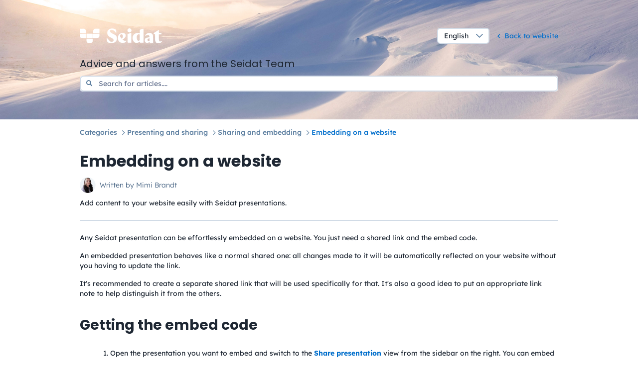

--- FILE ---
content_type: text/html; charset=utf-8
request_url: https://support.seidat.com/embedding-on-a-website/
body_size: 3983
content:


<!DOCTYPE html>
<html lang="en">
  <head>
    <meta name="referrer" content="strict-origin-when-cross-origin">
    
    
    
    
      
<meta charset="UTF-8">
<meta http-equiv="X-UA-Compatible" content="IE=edge">
<meta http-equiv="Content-Type" content="text/html; charset=UTF-8">
<meta name="viewport" content="width=device-width, initial-scale=1, shrink-to-fit=no">

<meta name="apple-mobile-web-app-title" content="Embedding on a website">
<meta name="application-name" content="Embedding on a website">
<meta name="msapplication-config" content="https://static.user.com/static/img/browserconfig.xml">
<meta name="theme-color" content="#0088FF">

<title>Embedding on a website | Seidat Support</title>
<meta name="description" content="Add content to your website easily with Seidat presentations.">
<meta name="keywords" content="marketing automation, live chat, crm, call center, email marketing, sales, pipeline, software, platform">

<!--Open Graph-->

<meta property="og:type" content="website">
<meta property="og:title" content="Embedding on a website | Seidat Support">
<meta property="og:description" content="Add content to your website easily with Seidat presentations.">
<meta property="og:url" content="https://support.seidat.com/embedding-on-a-website/">
<meta property="og:site_name" content="Embedding on a website">
<meta property="og:image" content="">
<!-- Twitter-->
<meta name="twitter:card" content="summary">
<meta name="twitter:title" content="Embedding on a website">
<meta name="twitter:description" content="Add content to your website easily with Seidat presentations.">
<meta name="twitter:image" content="">
<!---->


<link rel="stylesheet" href="https://static.user.com/static/css/tutor.d1936f1ddbf2bec8dc39.css">
<link rel="canonical" href="https://support.seidat.com/embedding-on-a-website/"/>

<link rel="shortcut icon" type="image/png" href="https://media.user.com/tutor/android-chrome-192x192_RxzPJpp.png"/>

<style type="text/css"></style>




<script>
  var APP_CONFIG = {
    debug: false,
    staticUrl: "https://static.user.com/static/",
    searchUrl: "/search/"
  };
</script>
<!-- Vendors Scripts -->

<script src="https://static.user.com/static/js/manifest.d1936f1ddbf2bec8dc39.js"></script>
<script src="https://static.user.com/static/js/vendor.d1936f1ddbf2bec8dc39.js"></script>

    
    <script src="https://static.user.com/static/js/tutorArticle.d1936f1ddbf2bec8dc39.js"></script>
    <script>
      window.currentModule = {
        articleId: 52,
        apiUrl: "https://seidat.user.com/knowledge-base/api/v3/articles/52/",
        publicApiUrl: "https://seidat.user.com/api/vote/52/",
      }
    </script>
  </head>
  <body>
  


    

<header style="background-image: url('https://media.user.com/tutor/jaanus-jagomagi-tQZaTdvGmwA-unsplash_1_h7xNjUk.jpg');">
  <div class="container">
    <div class="row">
      <div class="col-12">
        <div class="row">
          <div class="col-12">
            <div class="row align-items-center">
              <div class="col-sm-6 text-center text-sm-left">
                <a href="/" class="logo">
                  
                    <img src="https://media.user.com/tutor/seidat-logo-horizontal-white_jqVirXg.png"
                         alt="Seidat Support" class="img-fluid">
                  
                </a>
              </div>
              <div class="col-sm-6 d-flex align-items-center justify-content-start justify-content-sm-end text-center mt-2 mt-sm-0 text-sm-right">
                <div class="dropdown custom--dropdown d-inline-block">
                  <a class="dropdown-toggle" data-toggle="dropdown" role="button" id="dropdownMenuLink"
                          aria-haspopup="true" aria-expanded="false">English</a>
                  <div class="dropdown-menu" aria-labelledby="dropdownMenuLink">
                    
                      <a class="lang-switch dropdown-item" data-value="en" href="#">English</a>
                    
                  </div>
                </div>
                <a href="http://www.seidat.com"
                   class="back-to-website">
                  <i class="far fa-angle-left"></i>
                  <span>Back to website</span>
                </a>
              </div>
            </div>

            <div class="row">
              <div class="col-md-12">
                <h2>Advice and answers from the Seidat Team</h2>
              </div>
            </div>

            <div class="row">
              <div class="col-12">
                
                <div id="super-search-wrap">
                  <i class="fa fa-search super-search-icon" aria-hidden="true"></i>
                  <div id="super-search" v-on-clickaway="closeSuggestion"
                       :class="{'super-search--typing': superQuery.length || focus}">
                    <form action="/search/"
                          method="get">

                      <input name="search" type="text" v-model="superQuery" @input="typing" @focusin="focus = true" @focusout="focus = false"
                             placeholder="Search for articles...."
                             class="form-control" autocomplete="off"
                             value="">
                    </form>
                    <transition class="fade">
                      <div id="more-search-sugg" v-show="suggestions.length && !hideSuggestions" v-cloak>
                        <div class="super-search-hr"></div>
                        <ul class="super-search-ul list-unstyled">
                          <li v-for="suggestion in suggestions"
                              :key="suggestion.article_id"
                              @click="goToSuggestion(suggestion)"><% suggestion.title %>
                          </li>
                        </ul>
                      </div>
                    </transition>
                  </div>
                </div>
              </div>
            </div>
          </div>
        </div>
      </div>
    </div>
  </div>

  <form class="d-none" id="language-form" action="/language/" method="POST">
    <input type="hidden" name="csrfmiddlewaretoken" value="39kzmNNQ82HaOW9ZrCqB6eFWeSaaTH7m9on87vykpQih42CyooFFLN18P7DV0Lrh">
    <input id="language" name="language" type="hidden" value="en">
    <input id="redirect" name="redirect_to" type="hidden" value="/embedding-on-a-website/">
  </form>
  <script type="application/javascript" src="https://static.user.com/static/js/tutorMain.d1936f1ddbf2bec8dc39.js"></script>
</header>


    
      <div class="container">
        <div class="row">
          <div class="col-12">
            <ol class="breadcrumb">
              <li class="breadcrumb-item">
                <a
                  href="/">Categories</a>
              </li>
              
                <li class="breadcrumb-item">
                  <a
href="/category/presenting-and-sharing/">Presenting and sharing</a>
                </li>
              
                <li class="breadcrumb-item">
                  <a
href="/category/sharing-and-embedding/">Sharing and embedding</a>
                </li>
              
              
                <li
                  class="breadcrumb-item">Embedding on a website</li>
              
            </ol>
          </div>
        </div>
      </div>
    

    <main class="container-inner container content pb-5">
      <div class="row">
        <div class="col-12">
          <div id="tutor_search_content">
            <div class="article">
              <div class="articleContent">
                <div class="d-flex justify-content-end">
                  
                  
                  
                  
                  
                  
                  
                  
                  
                </div>
                <h1 class="title">Embedding on a website</h1>
                <div class="author">
                  <div class="avatar">
                    <img
                      src="https://media.user.com/avatars/MimiStaff_vkoGOGk.png"
                      alt="Mimi Brandt"
                      title="Mimi Brandt"
                      class="img-fluid">
                  </div>
                  <div class="written_by">Written by Mimi Brandt
                  </div>
                </div>
                
                  <p class="description">Add content to your website easily with Seidat presentations.</p>
                

                <hr class="article-content-hr">

                <div class="content ql-editor">
                  <p>Any Seidat presentation can be effortlessly embedded on a website. You just need a shared link and the embed code.</p><p>An embedded presentation behaves like a normal shared one: all changes made to it will be automatically reflected on your website without you having to update the link.</p><p>It's recommended to create a separate shared link that will be used specifically for that. It's also a good idea to put an appropriate link note to help distinguish it from the others.</p><h2>Getting the embed code</h2><ol><li>Open the presentation you want to embed and switch to the <a href="https://support.seidat.com/presentation-sharing/" target="_blank"><strong>Share presentation</strong></a> view from the sidebar on the right. You can embed an existing link or create a new one by clicking <strong>CREATE NEW SEIDAT LINK</strong>.</li><li>Click the <strong>Embed code</strong> button to the right of the shared link to open the embed code dialog. <strong>(See image 1.)</strong></li><li>In the dialog, click <strong>Copy embed code</strong>.</li><li>Paste the copied HTML embed code into your site or blog.</li></ol><p><br></p><p><strong style="color: rgb(112, 113, 123);">Image 1. Embed code button.</strong></p><p><img src="https://media.user.com/uploads/vrsre1-seidat/embeddingonawebsite_4NO8kOU.png"></p><p><br></p><p>To navigate an embedded presentation with a keyboard, you need to click it first.</p><p>You can use additional parameters to customize the look of the presentation player (hide logo, navigation bar...) or turn on autoplay.</p>
                </div>

                
                  <div class="categories-container">
                    <h5 class="mb-0">Categories:</h5>
                    <ul class="list-unstyled categories mt-2 mb-0">
                      
                        <li>
                          <a href="/category/sharing-and-embedding/" class="chip">
                            
                            Sharing and embedding
                          </a>
                        </li>
                      
                    </ul>
                  </div>
                
              </div>
              

              <div class="articleFooter">
                <hr class="footer-hr">
                <div class="articleRating">
                  <p>Did this article help you in any way?</p>
                  <div>
                    <div class="rating" data-rating-max="5">
                      
                        <form method="post" class="articleRatingItem"
                              action="">
                          <input type="hidden" name="csrfmiddlewaretoken" value="39kzmNNQ82HaOW9ZrCqB6eFWeSaaTH7m9on87vykpQih42CyooFFLN18P7DV0Lrh">
                          <input type="hidden" name="note"
                                 value="1">
                          <input type="submit" class="btn"
                                 id="rating1" name="rating"
                                 value="1"/>
                          <label for="rating1"
                                 data-toggle="tooltip" data-container="body"
                                 data-placement="bottom"
                                 title="Give it 1
                                     star.">
                          </label>
                          <i class="far fa-star"></i>
                        </form>
                      
                        <form method="post" class="articleRatingItem"
                              action="">
                          <input type="hidden" name="csrfmiddlewaretoken" value="39kzmNNQ82HaOW9ZrCqB6eFWeSaaTH7m9on87vykpQih42CyooFFLN18P7DV0Lrh">
                          <input type="hidden" name="note"
                                 value="2">
                          <input type="submit" class="btn"
                                 id="rating2" name="rating"
                                 value="2"/>
                          <label for="rating2"
                                 data-toggle="tooltip" data-container="body"
                                 data-placement="bottom"
                                 title="Give it 2
                                     stars.">
                          </label>
                          <i class="far fa-star"></i>
                        </form>
                      
                        <form method="post" class="articleRatingItem"
                              action="">
                          <input type="hidden" name="csrfmiddlewaretoken" value="39kzmNNQ82HaOW9ZrCqB6eFWeSaaTH7m9on87vykpQih42CyooFFLN18P7DV0Lrh">
                          <input type="hidden" name="note"
                                 value="3">
                          <input type="submit" class="btn"
                                 id="rating3" name="rating"
                                 value="3"/>
                          <label for="rating3"
                                 data-toggle="tooltip" data-container="body"
                                 data-placement="bottom"
                                 title="Give it 3
                                     stars.">
                          </label>
                          <i class="far fa-star"></i>
                        </form>
                      
                        <form method="post" class="articleRatingItem"
                              action="">
                          <input type="hidden" name="csrfmiddlewaretoken" value="39kzmNNQ82HaOW9ZrCqB6eFWeSaaTH7m9on87vykpQih42CyooFFLN18P7DV0Lrh">
                          <input type="hidden" name="note"
                                 value="4">
                          <input type="submit" class="btn"
                                 id="rating4" name="rating"
                                 value="4"/>
                          <label for="rating4"
                                 data-toggle="tooltip" data-container="body"
                                 data-placement="bottom"
                                 title="Give it 4
                                     stars.">
                          </label>
                          <i class="far fa-star"></i>
                        </form>
                      
                        <form method="post" class="articleRatingItem"
                              action="">
                          <input type="hidden" name="csrfmiddlewaretoken" value="39kzmNNQ82HaOW9ZrCqB6eFWeSaaTH7m9on87vykpQih42CyooFFLN18P7DV0Lrh">
                          <input type="hidden" name="note"
                                 value="5">
                          <input type="submit" class="btn"
                                 id="rating5" name="rating"
                                 value="5"/>
                          <label for="rating5"
                                 data-toggle="tooltip" data-container="body"
                                 data-placement="bottom"
                                 title="Give it 5
                                     stars.">
                          </label>
                          <i class="far fa-star"></i>
                        </form>
                      
                    </div>
                  </div>
                </div>
              </div>
            </div>
          </div>
        </div>
      </div>
    </main>
    
<!-- User.com here instead of as a tag, due to AdBlockers -->
<script data-cfasync="false">
  window.civchat = {
    apiKey: "VRSRe1",
  };
</script>
<script data-cfasync="false" src="https://seidat.user.com/widget.js"></script>
<!-- End User.com widget -->

<!-- Google Tag Manager -->
<script>(function(w,d,s,l,i){w[l]=w[l]||[];w[l].push({'gtm.start':
new Date().getTime(),event:'gtm.js'});var f=d.getElementsByTagName(s)[0],
j=d.createElement(s),dl=l!='dataLayer'?'&l='+l:'';j.async=true;j.src=
'https://www.googletagmanager.com/gtm.js?id='+i+dl;f.parentNode.insertBefore(j,f);
})(window,document,'script','dataLayer','GTM-NKRMXN7');</script>
<!-- End Google Tag Manager -->

<!-- Google Tag Manager (noscript) -->
<noscript><iframe src="https://www.googletagmanager.com/ns.html?id=GTM-NKRMXN7"
height="0" width="0" style="display:none;visibility:hidden"></iframe></noscript>
<!-- End Google Tag Manager (noscript) -->

    
  <script defer src="https://static.cloudflareinsights.com/beacon.min.js/vcd15cbe7772f49c399c6a5babf22c1241717689176015" integrity="sha512-ZpsOmlRQV6y907TI0dKBHq9Md29nnaEIPlkf84rnaERnq6zvWvPUqr2ft8M1aS28oN72PdrCzSjY4U6VaAw1EQ==" data-cf-beacon='{"rayId":"9c5cfca6fbebc005","version":"2025.9.1","serverTiming":{"name":{"cfExtPri":true,"cfEdge":true,"cfOrigin":true,"cfL4":true,"cfSpeedBrain":true,"cfCacheStatus":true}},"token":"c14a3d26f29840b78a722286a39dfe27","b":1}' crossorigin="anonymous"></script>
</body>
</html>


--- FILE ---
content_type: text/css
request_url: https://static.user.com/static/css/tutor.d1936f1ddbf2bec8dc39.css
body_size: 53146
content:
@import url(https://fonts.googleapis.com/css?family=Source+Code+Pro);@font-face{font-family:Poppins;src:url(/static/fonts/Poppins/Poppins-Thin.woff) format("woff"),url(/static/fonts/Poppins/Poppins-Thin.ttf) format("truetype");font-weight:100;font-style:normal;font-display:swap}@font-face{font-family:Poppins;src:url(/static/fonts/Poppins/Poppins-ThinItalic.woff) format("woff"),url(/static/fonts/Poppins/Poppins-ThinItalic.ttf) format("truetype");font-weight:100;font-style:italic;font-display:swap}@font-face{font-family:Poppins;src:url(/static/fonts/Poppins/Poppins-ExtraLight.woff) format("woff"),url(/static/fonts/Poppins/Poppins-ExtraLight.ttf) format("truetype");font-weight:200;font-style:normal;font-display:swap}@font-face{font-family:Poppins;src:url(/static/fonts/Poppins/Poppins-ExtraLightItalic.woff) format("woff"),url(/static/fonts/Poppins/Poppins-ExtraLightItalic.ttf) format("truetype");font-weight:200;font-style:italic;font-display:swap}@font-face{font-family:Poppins;src:url(/static/fonts/Poppins/Poppins-Light.woff) format("woff"),url(/static/fonts/Poppins/Poppins-Light.ttf) format("truetype");font-weight:300;font-style:normal;font-display:swap}@font-face{font-family:Poppins;src:url(/static/fonts/Poppins/Poppins-LightItalic.woff) format("woff"),url(/static/fonts/Poppins/Poppins-LightItalic.ttf) format("truetype");font-weight:300;font-style:italic;font-display:swap}@font-face{font-family:Poppins;src:url(/static/fonts/Poppins/Poppins-Regular.woff) format("woff"),url(/static/fonts/Poppins/Poppins-Regular.ttf) format("truetype");font-weight:400;font-style:normal;font-display:swap}@font-face{font-family:Poppins;src:url(/static/fonts/Poppins/Poppins-Italic.woff) format("woff"),url(/static/fonts/Poppins/Poppins-Italic.ttf) format("truetype");font-weight:400;font-style:italic;font-display:swap}@font-face{font-family:Poppins;src:url(/static/fonts/Poppins/Poppins-Medium.woff) format("woff"),url(/static/fonts/Poppins/Poppins-Medium.ttf) format("truetype");font-weight:500;font-style:normal;font-display:swap}@font-face{font-family:Poppins;src:url(/static/fonts/Poppins/Poppins-MediumItalic.woff) format("woff"),url(/static/fonts/Poppins/Poppins-MediumItalic.ttf) format("truetype");font-weight:500;font-style:italic;font-display:swap}@font-face{font-family:Poppins;src:url(/static/fonts/Poppins/Poppins-SemiBold.woff) format("woff"),url(/static/fonts/Poppins/Poppins-SemiBold.ttf) format("truetype");font-weight:600;font-style:normal;font-display:swap}@font-face{font-family:Poppins;src:url(/static/fonts/Poppins/Poppins-SemiBoldItalic.woff) format("woff"),url(/static/fonts/Poppins/Poppins-SemiBoldItalic.ttf) format("truetype");font-weight:600;font-style:italic;font-display:swap}@font-face{font-family:Poppins;src:url(/static/fonts/Poppins/Poppins-Bold.woff) format("woff"),url(/static/fonts/Poppins/Poppins-Bold.ttf) format("truetype");font-weight:700;font-style:normal;font-display:swap}@font-face{font-family:Poppins;src:url(/static/fonts/Poppins/Poppins-BoldItalic.woff) format("woff"),url(/static/fonts/Poppins/Poppins-BoldItalic.ttf) format("truetype");font-weight:700;font-style:italic}@font-face{font-family:Poppins;src:url(/static/fonts/Poppins/Poppins-ExtraBold.woff) format("woff"),url(/static/fonts/Poppins/Poppins-ExtraBold.ttf) format("truetype");font-weight:800;font-style:normal}@font-face{font-family:Poppins;src:url(/static/fonts/Poppins/Poppins-ExtraBoldItalic.woff) format("woff"),url(/static/fonts/Poppins/Poppins-ExtraBoldItalic.ttf) format("truetype");font-weight:800;font-style:italic}@font-face{font-family:Poppins;src:url(/static/fonts/Poppins/Poppins-Black.woff) format("woff"),url(/static/fonts/Poppins/Poppins-Black.ttf) format("truetype");font-weight:900;font-style:normal}@font-face{font-family:Poppins;src:url(/static/fonts/Poppins/Poppins-BlackItalic.woff) format("woff"),url(/static/fonts/Poppins/Poppins-BlackItalic.ttf) format("truetype");font-weight:900;font-style:italic}@font-face{font-family:Lexend;src:url(/static/fonts/Lexend/Lexend-Thin.woff) format("woff"),url(/static/fonts/Lexend/Lexend-Thin.ttf) format("truetype");font-weight:100;font-style:normal}@font-face{font-family:Lexend;src:url(/static/fonts/Lexend/Lexend-ExtraLight.woff) format("woff"),url(/static/fonts/Lexend/Lexend-ExtraLight.ttf) format("truetype");font-weight:200;font-style:normal}@font-face{font-family:Lexend;src:url(/static/fonts/Lexend/Lexend-Light.woff) format("woff"),url(/static/fonts/Lexend/Lexend-Light.ttf) format("truetype");font-weight:300;font-style:normal}@font-face{font-family:Lexend;src:url(/static/fonts/Lexend/Lexend-Regular.woff) format("woff"),url(/static/fonts/Lexend/Lexend-Regular.ttf) format("truetype");font-weight:400;font-style:normal}@font-face{font-family:Lexend;src:url(/static/fonts/Lexend/Lexend-Medium.woff) format("woff"),url(/static/fonts/Lexend/Lexend-Medium.ttf) format("truetype");font-weight:500;font-style:normal}@font-face{font-family:Lexend;src:url(/static/fonts/Lexend/Lexend-SemiBold.woff) format("woff"),url(/static/fonts/Lexend/Lexend-SemiBold.ttf) format("truetype");font-weight:600;font-style:normal}@font-face{font-family:Lexend;src:url(/static/fonts/Lexend/Lexend-Bold.woff) format("woff"),url(/static/fonts/Lexend/Lexend-Bold.ttf) format("truetype");font-weight:700;font-style:normal}@font-face{font-family:Lexend;src:url(/static/fonts/Lexend/Lexend-ExtraBold.woff) format("woff"),url(/static/fonts/Lexend/Lexend-ExtraBold.ttf) format("truetype");font-weight:800;font-style:normal}@font-face{font-family:Lexend;src:url(/static/fonts/Lexend/Lexend-Black.woff) format("woff"),url(/static/fonts/Lexend/Lexend-Black.ttf) format("truetype");font-weight:900;font-style:normal}:root{--p-gray-0:#fff;--p-gray-50:#f5f7fa;--p-gray-100:#eaeef4;--p-gray-200:#d1dbe6;--p-gray-300:#a9bdd0;--p-gray-500:#597c9e;--p-gray-600:#466383;--p-gray-950:#1e2733;--p-blue-50:#f0f7ff;--p-blue-200:#b9defe;--p-blue-400:#3cabfc;--p-blue-600:#006ecb;--p-blue-800:#044b88;--p-green-200:#adedcb;--p-green-800:#0d583d;--p-orange-200:#ffd8a9;--p-orange-800:#9c3410;--p-red-200:#fbd0d2;--p-red-800:#971a33;--p-fuchsia-200:#f4dbfb;--p-fuchsia-800:#8b2e9b;--p-indigo-200:#c3ceff;--p-indigo-800:#3027ac;--p-mint-200:#a0fad8;--p-mint-800:#006752}

/*!
 * Quill Editor v1.3.6
 * https://quilljs.com/
 * Copyright (c) 2014, Jason Chen
 * Copyright (c) 2013, salesforce.com
 */.ql-container{-webkit-box-sizing:border-box;box-sizing:border-box;font-family:Helvetica,Arial,sans-serif;font-size:13px;height:100%;margin:0;position:relative}.ql-container.ql-disabled .ql-tooltip{visibility:hidden}.ql-container.ql-disabled .ql-editor ul[data-checked]>li:before{pointer-events:none}.ql-clipboard{left:-100000px;height:1px;overflow-y:hidden;position:absolute;top:50%}.ql-clipboard p{margin:0;padding:0}.ql-editor{-webkit-box-sizing:border-box;box-sizing:border-box;line-height:1.42;height:100%;outline:none;overflow-y:auto;padding:12px 15px;-o-tab-size:4;tab-size:4;-moz-tab-size:4;text-align:left;white-space:pre-wrap;word-wrap:break-word}.ql-editor>*{cursor:text}.ql-editor blockquote,.ql-editor h1,.ql-editor h2,.ql-editor h3,.ql-editor h4,.ql-editor h5,.ql-editor h6,.ql-editor ol,.ql-editor p,.ql-editor pre,.ql-editor ul{margin:0;padding:0;counter-reset:a b c d e f g h i}.ql-editor ol,.ql-editor ul{padding-left:1.5em}.ql-editor ol>li,.ql-editor ul>li{list-style-type:none}.ql-editor ul>li:before{content:"\2022"}.ql-editor ul[data-checked=false],.ql-editor ul[data-checked=true]{pointer-events:none}.ql-editor ul[data-checked=false]>li *,.ql-editor ul[data-checked=true]>li *{pointer-events:all}.ql-editor ul[data-checked=false]>li:before,.ql-editor ul[data-checked=true]>li:before{color:#777;cursor:pointer;pointer-events:all}.ql-editor ul[data-checked=true]>li:before{content:"\2611"}.ql-editor ul[data-checked=false]>li:before{content:"\2610"}.ql-editor li:before{display:inline-block;white-space:nowrap;width:1.2em}.ql-editor li:not(.ql-direction-rtl):before{margin-left:-1.5em;margin-right:.3em;text-align:right}.ql-editor li.ql-direction-rtl:before{margin-left:.3em;margin-right:-1.5em}.ql-editor ol li:not(.ql-direction-rtl),.ql-editor ul li:not(.ql-direction-rtl){padding-left:1.5em}.ql-editor ol li.ql-direction-rtl,.ql-editor ul li.ql-direction-rtl{padding-right:1.5em}.ql-editor ol li{counter-reset:a b c d e f g h i;counter-increment:j}.ql-editor ol li:before{content:counter(j,decimal) ". "}.ql-editor ol li.ql-indent-1{counter-increment:a}.ql-editor ol li.ql-indent-1:before{content:counter(a,lower-alpha) ". "}.ql-editor ol li.ql-indent-1{counter-reset:b c d e f g h i}.ql-editor ol li.ql-indent-2{counter-increment:b}.ql-editor ol li.ql-indent-2:before{content:counter(b,lower-roman) ". "}.ql-editor ol li.ql-indent-2{counter-reset:c d e f g h i}.ql-editor ol li.ql-indent-3{counter-increment:c}.ql-editor ol li.ql-indent-3:before{content:counter(c,decimal) ". "}.ql-editor ol li.ql-indent-3{counter-reset:d e f g h i}.ql-editor ol li.ql-indent-4{counter-increment:d}.ql-editor ol li.ql-indent-4:before{content:counter(d,lower-alpha) ". "}.ql-editor ol li.ql-indent-4{counter-reset:e f g h i}.ql-editor ol li.ql-indent-5{counter-increment:e}.ql-editor ol li.ql-indent-5:before{content:counter(e,lower-roman) ". "}.ql-editor ol li.ql-indent-5{counter-reset:f g h i}.ql-editor ol li.ql-indent-6{counter-increment:f}.ql-editor ol li.ql-indent-6:before{content:counter(f,decimal) ". "}.ql-editor ol li.ql-indent-6{counter-reset:g h i}.ql-editor ol li.ql-indent-7{counter-increment:g}.ql-editor ol li.ql-indent-7:before{content:counter(g,lower-alpha) ". "}.ql-editor ol li.ql-indent-7{counter-reset:h i}.ql-editor ol li.ql-indent-8{counter-increment:h}.ql-editor ol li.ql-indent-8:before{content:counter(h,lower-roman) ". "}.ql-editor ol li.ql-indent-8{counter-reset:i}.ql-editor ol li.ql-indent-9{counter-increment:i}.ql-editor ol li.ql-indent-9:before{content:counter(i,decimal) ". "}.ql-editor .ql-indent-1:not(.ql-direction-rtl){padding-left:3em}.ql-editor li.ql-indent-1:not(.ql-direction-rtl){padding-left:4.5em}.ql-editor .ql-indent-1.ql-direction-rtl.ql-align-right{padding-right:3em}.ql-editor li.ql-indent-1.ql-direction-rtl.ql-align-right{padding-right:4.5em}.ql-editor .ql-indent-2:not(.ql-direction-rtl){padding-left:6em}.ql-editor li.ql-indent-2:not(.ql-direction-rtl){padding-left:7.5em}.ql-editor .ql-indent-2.ql-direction-rtl.ql-align-right{padding-right:6em}.ql-editor li.ql-indent-2.ql-direction-rtl.ql-align-right{padding-right:7.5em}.ql-editor .ql-indent-3:not(.ql-direction-rtl){padding-left:9em}.ql-editor li.ql-indent-3:not(.ql-direction-rtl){padding-left:10.5em}.ql-editor .ql-indent-3.ql-direction-rtl.ql-align-right{padding-right:9em}.ql-editor li.ql-indent-3.ql-direction-rtl.ql-align-right{padding-right:10.5em}.ql-editor .ql-indent-4:not(.ql-direction-rtl){padding-left:12em}.ql-editor li.ql-indent-4:not(.ql-direction-rtl){padding-left:13.5em}.ql-editor .ql-indent-4.ql-direction-rtl.ql-align-right{padding-right:12em}.ql-editor li.ql-indent-4.ql-direction-rtl.ql-align-right{padding-right:13.5em}.ql-editor .ql-indent-5:not(.ql-direction-rtl){padding-left:15em}.ql-editor li.ql-indent-5:not(.ql-direction-rtl){padding-left:16.5em}.ql-editor .ql-indent-5.ql-direction-rtl.ql-align-right{padding-right:15em}.ql-editor li.ql-indent-5.ql-direction-rtl.ql-align-right{padding-right:16.5em}.ql-editor .ql-indent-6:not(.ql-direction-rtl){padding-left:18em}.ql-editor li.ql-indent-6:not(.ql-direction-rtl){padding-left:19.5em}.ql-editor .ql-indent-6.ql-direction-rtl.ql-align-right{padding-right:18em}.ql-editor li.ql-indent-6.ql-direction-rtl.ql-align-right{padding-right:19.5em}.ql-editor .ql-indent-7:not(.ql-direction-rtl){padding-left:21em}.ql-editor li.ql-indent-7:not(.ql-direction-rtl){padding-left:22.5em}.ql-editor .ql-indent-7.ql-direction-rtl.ql-align-right{padding-right:21em}.ql-editor li.ql-indent-7.ql-direction-rtl.ql-align-right{padding-right:22.5em}.ql-editor .ql-indent-8:not(.ql-direction-rtl){padding-left:24em}.ql-editor li.ql-indent-8:not(.ql-direction-rtl){padding-left:25.5em}.ql-editor .ql-indent-8.ql-direction-rtl.ql-align-right{padding-right:24em}.ql-editor li.ql-indent-8.ql-direction-rtl.ql-align-right{padding-right:25.5em}.ql-editor .ql-indent-9:not(.ql-direction-rtl){padding-left:27em}.ql-editor li.ql-indent-9:not(.ql-direction-rtl){padding-left:28.5em}.ql-editor .ql-indent-9.ql-direction-rtl.ql-align-right{padding-right:27em}.ql-editor li.ql-indent-9.ql-direction-rtl.ql-align-right{padding-right:28.5em}.ql-editor .ql-video{display:block;max-width:100%}.ql-editor .ql-video.ql-align-center{margin:0 auto}.ql-editor .ql-video.ql-align-right{margin:0 0 0 auto}.ql-editor .ql-bg-black{background-color:#000}.ql-editor .ql-bg-red{background-color:#e60000}.ql-editor .ql-bg-orange{background-color:#f90}.ql-editor .ql-bg-yellow{background-color:#ff0}.ql-editor .ql-bg-green{background-color:#008a00}.ql-editor .ql-bg-blue{background-color:#06c}.ql-editor .ql-bg-purple{background-color:#93f}.ql-editor .ql-color-white{color:#fff}.ql-editor .ql-color-red{color:#e60000}.ql-editor .ql-color-orange{color:#f90}.ql-editor .ql-color-yellow{color:#ff0}.ql-editor .ql-color-green{color:#008a00}.ql-editor .ql-color-blue{color:#06c}.ql-editor .ql-color-purple{color:#93f}.ql-editor .ql-font-serif{font-family:Georgia,Times New Roman,serif}.ql-editor .ql-font-monospace{font-family:Monaco,Courier New,monospace}.ql-editor .ql-size-small{font-size:.75em}.ql-editor .ql-size-large{font-size:1.5em}.ql-editor .ql-size-huge{font-size:2.5em}.ql-editor .ql-direction-rtl{direction:rtl;text-align:inherit}.ql-editor .ql-align-center{text-align:center}.ql-editor .ql-align-justify{text-align:justify}.ql-editor .ql-align-right{text-align:right}.ql-editor.ql-blank:before{color:rgba(0,0,0,.6);content:attr(data-placeholder);font-style:italic;left:15px;pointer-events:none;position:absolute;right:15px}

/*!
 * Bootstrap v4.4.1 (https://getbootstrap.com/)
 * Copyright 2011-2019 The Bootstrap Authors
 * Copyright 2011-2019 Twitter, Inc.
 * Licensed under MIT (https://github.com/twbs/bootstrap/blob/master/LICENSE)
 */:root{--blue:#2555df;--indigo:#6610f2;--purple:#7a83e7;--pink:#e83e8c;--red:#f83e39;--yellow:#ffcc16;--green:#06d6a0;--teal:#20c997;--cyan:#52c1ff;--gray:#6c757d;--gray-dark:#242c3d;--light-blue:#2555df;--primary:#2555df;--secondary:#242c3d;--success:#06d6a0;--info:#2555df;--warning:#ffcc16;--danger:#f83e39;--light:#616f8c;--dark:#242c3d;--quarter-light:#ebeef3;--semi-light:#adb5bd;--white:#fff;--addon:#e9ecef;--deep-vader:#314971;--gray-solo:#647485;--orange:#fca241;--primary-muted:#e7edff;--secondary-muted:#ebeef3;--success-muted:#d9fff5;--info-muted:#e7edff;--warning-muted:#fff4e7;--danger-muted:#ffe7e7;--light-muted:#fafafa;--dark-muted:#ebeef3;--breakpoint-xs:0;--breakpoint-sm:676px;--breakpoint-md:868px;--breakpoint-lg:992px;--breakpoint-xl:1290px;--font-family-sans-serif:"DM Sans","Helvetica Neue",-apple-system,Helvetica,BlinkMacSystemFont,"Segoe UI","Roboto","Oxygen","Ubuntu","Cantarell","Fira Sans","Droid Sans",sans-serif,"Apple Color Emoji","Segoe UI Emoji","Segoe UI Symbol";--font-family-monospace:SFMono-Regular,Menlo,Monaco,Consolas,"Liberation Mono","Courier New",monospace}*,:after,:before{-webkit-box-sizing:border-box;box-sizing:border-box}html{font-family:sans-serif;line-height:1.15;-webkit-text-size-adjust:100%;-webkit-tap-highlight-color:transparent}article,aside,figcaption,figure,footer,header,hgroup,main,nav,section{display:block}body{margin:0;font-family:DM Sans,Helvetica Neue,-apple-system,Helvetica,BlinkMacSystemFont,Segoe UI,Roboto,Oxygen,Ubuntu,Cantarell,Fira Sans,Droid Sans,sans-serif;font-size:.875rem;font-weight:400;line-height:1.5;color:#242c3d;text-align:left;background-color:#fff}[tabindex="-1"]:focus:not(.focus-visible){outline:0!important}hr{-webkit-box-sizing:content-box;box-sizing:content-box;height:0;overflow:visible}h1,h2,h3,h4,h5,h6{margin-top:0;margin-bottom:.5rem}p{margin-top:0;margin-bottom:2rem}abbr[data-original-title],abbr[title]{text-decoration:underline;-webkit-text-decoration:underline dotted;text-decoration:underline dotted;cursor:help;border-bottom:0;text-decoration-skip-ink:none}address{font-style:normal;line-height:inherit}address,dl,ol,ul{margin-bottom:1rem}dl,ol,ul{margin-top:0}ol ol,ol ul,ul ol,ul ul{margin-bottom:0}dt{font-weight:700}dd{margin-bottom:.5rem;margin-left:0}blockquote{margin:0 0 1rem}b,strong{font-weight:bolder}small{font-size:80%}sub,sup{position:relative;font-size:75%;line-height:0;vertical-align:baseline}sub{bottom:-.25em}sup{top:-.5em}a{color:#2555df;text-decoration:none;background-color:transparent}a:hover{color:#173ba0;text-decoration:underline}a:not([href]),a:not([href]):hover{color:inherit;text-decoration:none}code,kbd,pre,samp{font-family:SFMono-Regular,Menlo,Monaco,Consolas,Liberation Mono,Courier New,monospace;font-size:1em}pre{margin-top:0;margin-bottom:1rem;overflow:auto}figure{margin:0 0 1rem}img{border-style:none}img,svg{vertical-align:middle}svg{overflow:hidden}table{border-collapse:collapse}caption{padding-top:.75rem;padding-bottom:.75rem;color:#616f8c;text-align:left;caption-side:bottom}th{text-align:inherit}label{display:inline-block;margin-bottom:.25rem}button{border-radius:0}button:focus{outline:1px dotted;outline:5px auto -webkit-focus-ring-color}button,input,optgroup,select,textarea{margin:0;font-family:inherit;font-size:inherit;line-height:inherit}button,input{overflow:visible}button,select{text-transform:none}select{word-wrap:normal}[type=button],[type=reset],[type=submit],button{-webkit-appearance:button}[type=button]:not(:disabled),[type=reset]:not(:disabled),[type=submit]:not(:disabled),button:not(:disabled){cursor:pointer}[type=button]::-moz-focus-inner,[type=reset]::-moz-focus-inner,[type=submit]::-moz-focus-inner,button::-moz-focus-inner{padding:0;border-style:none}input[type=checkbox],input[type=radio]{-webkit-box-sizing:border-box;box-sizing:border-box;padding:0}input[type=date],input[type=datetime-local],input[type=month],input[type=time]{-webkit-appearance:listbox}textarea{overflow:auto;resize:vertical}fieldset{min-width:0;padding:0;margin:0;border:0}legend{display:block;width:100%;max-width:100%;padding:0;margin-bottom:.5rem;font-size:1.5rem;line-height:inherit;color:inherit;white-space:normal}progress{vertical-align:baseline}[type=number]::-webkit-inner-spin-button,[type=number]::-webkit-outer-spin-button{height:auto}[type=search]{outline-offset:-2px;-webkit-appearance:none}[type=search]::-webkit-search-decoration{-webkit-appearance:none}::-webkit-file-upload-button{font:inherit;-webkit-appearance:button}output{display:inline-block}summary{display:list-item;cursor:pointer}template{display:none}[hidden]{display:none!important}.h1,.h2,.h3,.h4,.h5,.h6,h1,h2,h3,h4,h5,h6{margin-bottom:.5rem;font-family:inherit;font-weight:700;line-height:normal;color:#242c3d}.h1,h1{font-size:2.1875rem}.h2,h2{font-size:1.75rem}.h3,h3{font-size:1.5625rem}.h4,h4{font-size:1.3125rem}.h5,h5{font-size:1.125rem}.h6,h6{font-size:.875rem}.lead{font-size:1.09375rem;font-weight:300}.display-1{font-size:6rem}.display-1,.display-2{font-weight:300;line-height:normal}.display-2{font-size:5.5rem}.display-3{font-size:4.5rem}.display-3,.display-4{font-weight:300;line-height:normal}.display-4{font-size:3.5rem}hr{margin-top:1rem;margin-bottom:1rem;border:0;border-top:1px solid #ebeef3}.small,small{font-size:90%;font-weight:400}.mark,mark{padding:.1em .2em;background-color:#2555df}.list-inline,.list-unstyled{padding-left:0;list-style:none}.list-inline-item{display:inline-block}.list-inline-item:not(:last-child){margin-right:.5rem}.initialism{font-size:90%;text-transform:uppercase}.blockquote{margin-bottom:1rem;font-size:1.09375rem}.blockquote-footer{display:block;font-size:90%;color:#6c757d}.blockquote-footer:before{content:"\2014\A0"}.img-fluid,.img-thumbnail{max-width:100%;height:auto}.img-thumbnail{padding:.25rem;background-color:#fff;border:1px solid #ebeef3;border-radius:8px}.figure{display:inline-block}.figure-img{margin-bottom:.5rem;line-height:1}.figure-caption{font-size:90%;color:#6c757d}code{font-size:87.5%;color:#e83e8c;word-wrap:break-word}a>code{color:inherit}kbd{padding:.2rem .4rem;font-size:87.5%;color:#fff;background-color:#647485;border-radius:.1rem}kbd kbd{padding:0;font-size:100%;font-weight:700}pre{display:block;font-size:87.5%;color:#647485}pre code{font-size:inherit;color:inherit;word-break:normal}.pre-scrollable{max-height:340px;overflow-y:scroll}.container{padding-right:15px;padding-left:15px;margin-right:auto;margin-left:auto}.container-fluid,.container-lg,.container-md,.container-sm,.container-xl{width:100%;padding-right:15px;padding-left:15px;margin-right:auto;margin-left:auto}.row{display:-webkit-box;display:-ms-flexbox;display:flex;-ms-flex-wrap:wrap;flex-wrap:wrap;margin-right:-15px;margin-left:-15px}.no-gutters{margin-right:0;margin-left:0}.no-gutters>.col,.no-gutters>[class*=col-]{padding-right:0;padding-left:0}.col,.col-1,.col-2,.col-3,.col-4,.col-5,.col-6,.col-7,.col-8,.col-9,.col-10,.col-11,.col-12,.col-auto,.col-lg,.col-lg-1,.col-lg-2,.col-lg-3,.col-lg-4,.col-lg-5,.col-lg-6,.col-lg-7,.col-lg-8,.col-lg-9,.col-lg-10,.col-lg-11,.col-lg-12,.col-lg-auto,.col-md,.col-md-1,.col-md-2,.col-md-3,.col-md-4,.col-md-5,.col-md-6,.col-md-7,.col-md-8,.col-md-9,.col-md-10,.col-md-11,.col-md-12,.col-md-auto,.col-sm,.col-sm-1,.col-sm-2,.col-sm-3,.col-sm-4,.col-sm-5,.col-sm-6,.col-sm-7,.col-sm-8,.col-sm-9,.col-sm-10,.col-sm-11,.col-sm-12,.col-sm-auto,.col-xl,.col-xl-1,.col-xl-2,.col-xl-3,.col-xl-4,.col-xl-5,.col-xl-6,.col-xl-7,.col-xl-8,.col-xl-9,.col-xl-10,.col-xl-11,.col-xl-12,.col-xl-auto{position:relative;width:100%;padding-right:15px;padding-left:15px}.col{-ms-flex-preferred-size:0;flex-basis:0;-webkit-box-flex:1;-ms-flex-positive:1;flex-grow:1;max-width:100%}.row-cols-1>*{-webkit-box-flex:0;-ms-flex:0 0 100%;flex:0 0 100%;max-width:100%}.row-cols-2>*{-webkit-box-flex:0;-ms-flex:0 0 50%;flex:0 0 50%;max-width:50%}.row-cols-3>*{-webkit-box-flex:0;-ms-flex:0 0 33.33333%;flex:0 0 33.33333%;max-width:33.33333%}.row-cols-4>*{-webkit-box-flex:0;-ms-flex:0 0 25%;flex:0 0 25%;max-width:25%}.row-cols-5>*{-webkit-box-flex:0;-ms-flex:0 0 20%;flex:0 0 20%;max-width:20%}.row-cols-6>*{-webkit-box-flex:0;-ms-flex:0 0 16.66667%;flex:0 0 16.66667%;max-width:16.66667%}.col-auto{-ms-flex:0 0 auto;flex:0 0 auto;width:auto;max-width:100%}.col-1,.col-auto{-webkit-box-flex:0}.col-1{-ms-flex:0 0 8.33333%;flex:0 0 8.33333%;max-width:8.33333%}.col-2{-ms-flex:0 0 16.66667%;flex:0 0 16.66667%;max-width:16.66667%}.col-2,.col-3{-webkit-box-flex:0}.col-3{-ms-flex:0 0 25%;flex:0 0 25%;max-width:25%}.col-4{-ms-flex:0 0 33.33333%;flex:0 0 33.33333%;max-width:33.33333%}.col-4,.col-5{-webkit-box-flex:0}.col-5{-ms-flex:0 0 41.66667%;flex:0 0 41.66667%;max-width:41.66667%}.col-6{-ms-flex:0 0 50%;flex:0 0 50%;max-width:50%}.col-6,.col-7{-webkit-box-flex:0}.col-7{-ms-flex:0 0 58.33333%;flex:0 0 58.33333%;max-width:58.33333%}.col-8{-ms-flex:0 0 66.66667%;flex:0 0 66.66667%;max-width:66.66667%}.col-8,.col-9{-webkit-box-flex:0}.col-9{-ms-flex:0 0 75%;flex:0 0 75%;max-width:75%}.col-10{-ms-flex:0 0 83.33333%;flex:0 0 83.33333%;max-width:83.33333%}.col-10,.col-11{-webkit-box-flex:0}.col-11{-ms-flex:0 0 91.66667%;flex:0 0 91.66667%;max-width:91.66667%}.col-12{-webkit-box-flex:0;-ms-flex:0 0 100%;flex:0 0 100%;max-width:100%}.order-first{-webkit-box-ordinal-group:0;-ms-flex-order:-1;order:-1}.order-last{-webkit-box-ordinal-group:14;-ms-flex-order:13;order:13}.order-0{-webkit-box-ordinal-group:1;-ms-flex-order:0;order:0}.order-1{-webkit-box-ordinal-group:2;-ms-flex-order:1;order:1}.order-2{-webkit-box-ordinal-group:3;-ms-flex-order:2;order:2}.order-3{-webkit-box-ordinal-group:4;-ms-flex-order:3;order:3}.order-4{-webkit-box-ordinal-group:5;-ms-flex-order:4;order:4}.order-5{-webkit-box-ordinal-group:6;-ms-flex-order:5;order:5}.order-6{-webkit-box-ordinal-group:7;-ms-flex-order:6;order:6}.order-7{-webkit-box-ordinal-group:8;-ms-flex-order:7;order:7}.order-8{-webkit-box-ordinal-group:9;-ms-flex-order:8;order:8}.order-9{-webkit-box-ordinal-group:10;-ms-flex-order:9;order:9}.order-10{-webkit-box-ordinal-group:11;-ms-flex-order:10;order:10}.order-11{-webkit-box-ordinal-group:12;-ms-flex-order:11;order:11}.order-12{-webkit-box-ordinal-group:13;-ms-flex-order:12;order:12}.offset-1{margin-left:8.33333%}.offset-2{margin-left:16.66667%}.offset-3{margin-left:25%}.offset-4{margin-left:33.33333%}.offset-5{margin-left:41.66667%}.offset-6{margin-left:50%}.offset-7{margin-left:58.33333%}.offset-8{margin-left:66.66667%}.offset-9{margin-left:75%}.offset-10{margin-left:83.33333%}.offset-11{margin-left:91.66667%}.table{width:100%;margin-bottom:1rem;color:#242c3d;background-color:transparent}.table td,.table th{padding:.75rem;vertical-align:top;border-top:1px solid #ebeef3}.table thead th{vertical-align:bottom;border-bottom:2px solid #ebeef3}.table tbody+tbody{border-top:2px solid #ebeef3}.table-sm td,.table-sm th{padding:.3rem}.table-bordered,.table-bordered td,.table-bordered th{border:1px solid #ebeef3}.table-bordered thead td,.table-bordered thead th{border-bottom-width:2px}.table-borderless tbody+tbody,.table-borderless td,.table-borderless th,.table-borderless thead th{border:0}.table-striped tbody tr:nth-of-type(odd){background-color:rgba(0,0,0,.05)}.table-hover tbody tr:hover{color:#242c3d;background-color:rgba(0,0,0,.075)}.table-primary,.table-primary>td,.table-primary>th{background-color:#c2cff6}.table-primary tbody+tbody,.table-primary td,.table-primary th,.table-primary thead th{border-color:#8ea7ee}.table-hover .table-primary:hover,.table-hover .table-primary:hover>td,.table-hover .table-primary:hover>th{background-color:#acbef3}.table-secondary,.table-secondary>td,.table-secondary>th{background-color:#c2c4c9}.table-secondary tbody+tbody,.table-secondary td,.table-secondary th,.table-secondary thead th{border-color:#8d919a}.table-hover .table-secondary:hover,.table-hover .table-secondary:hover>td,.table-hover .table-secondary:hover>th{background-color:#b4b7bd}.table-success,.table-success>td,.table-success>th{background-color:#b9f4e4}.table-success tbody+tbody,.table-success td,.table-success th,.table-success thead th{border-color:#7eeace}.table-hover .table-success:hover,.table-hover .table-success:hover>td,.table-hover .table-success:hover>th{background-color:#a3f1dc}.table-info,.table-info>td,.table-info>th{background-color:#c2cff6}.table-info tbody+tbody,.table-info td,.table-info th,.table-info thead th{border-color:#8ea7ee}.table-hover .table-info:hover,.table-hover .table-info:hover>td,.table-hover .table-info:hover>th{background-color:#acbef3}.table-warning,.table-warning>td,.table-warning>th{background-color:#fff1be}.table-warning tbody+tbody,.table-warning td,.table-warning th,.table-warning thead th{border-color:#ffe486}.table-hover .table-warning:hover,.table-hover .table-warning:hover>td,.table-hover .table-warning:hover>th{background-color:#ffeca5}.table-danger,.table-danger>td,.table-danger>th{background-color:#fdc9c8}.table-danger tbody+tbody,.table-danger td,.table-danger th,.table-danger thead th{border-color:#fb9b98}.table-hover .table-danger:hover,.table-hover .table-danger:hover>td,.table-hover .table-danger:hover>th{background-color:#fcb1af}.table-light,.table-light>td,.table-light>th{background-color:#d3d7df}.table-light tbody+tbody,.table-light td,.table-light th,.table-light thead th{border-color:#adb4c3}.table-hover .table-light:hover,.table-hover .table-light:hover>td,.table-hover .table-light:hover>th{background-color:#c4cad4}.table-dark,.table-dark>td,.table-dark>th{background-color:#c2c4c9}.table-dark tbody+tbody,.table-dark td,.table-dark th,.table-dark thead th{border-color:#8d919a}.table-hover .table-dark:hover,.table-hover .table-dark:hover>td,.table-hover .table-dark:hover>th{background-color:#b4b7bd}.table-quarter-light,.table-quarter-light>td,.table-quarter-light>th{background-color:#f9fafc}.table-quarter-light tbody+tbody,.table-quarter-light td,.table-quarter-light th,.table-quarter-light thead th{border-color:#f5f6f9}.table-hover .table-quarter-light:hover,.table-hover .table-quarter-light:hover>td,.table-hover .table-quarter-light:hover>th{background-color:#e8ecf4}.table-semi-light,.table-semi-light>td,.table-semi-light>th{background-color:#e8eaed}.table-semi-light tbody+tbody,.table-semi-light td,.table-semi-light th,.table-semi-light thead th{border-color:#d4d9dd}.table-hover .table-semi-light:hover,.table-hover .table-semi-light:hover>td,.table-hover .table-semi-light:hover>th{background-color:#dadde2}.table-white,.table-white>td,.table-white>th{background-color:#fff}.table-white tbody+tbody,.table-white td,.table-white th,.table-white thead th{border-color:#fff}.table-hover .table-white:hover,.table-hover .table-white:hover>td,.table-hover .table-white:hover>th{background-color:#f2f2f2}.table-addon,.table-addon>td,.table-addon>th{background-color:#f9fafb}.table-addon tbody+tbody,.table-addon td,.table-addon th,.table-addon thead th{border-color:#f4f5f7}.table-hover .table-addon:hover,.table-hover .table-addon:hover>td,.table-hover .table-addon:hover>th{background-color:#eaedf1}.table-deep-vader,.table-deep-vader>td,.table-deep-vader>th{background-color:#c5ccd7}.table-deep-vader tbody+tbody,.table-deep-vader td,.table-deep-vader th,.table-deep-vader thead th{border-color:#94a0b5}.table-hover .table-deep-vader:hover,.table-hover .table-deep-vader:hover>td,.table-hover .table-deep-vader:hover>th{background-color:#b6bfcd}.table-gray-solo,.table-gray-solo>td,.table-gray-solo>th{background-color:#d4d8dd}.table-gray-solo tbody+tbody,.table-gray-solo td,.table-gray-solo th,.table-gray-solo thead th{border-color:#aeb7c0}.table-hover .table-gray-solo:hover,.table-hover .table-gray-solo:hover>td,.table-hover .table-gray-solo:hover>th{background-color:#c6cbd2}.table-orange,.table-orange>td,.table-orange>th{background-color:#fee5ca}.table-orange tbody+tbody,.table-orange td,.table-orange th,.table-orange thead th{border-color:#fdcf9c}.table-hover .table-orange:hover,.table-hover .table-orange:hover>td,.table-hover .table-orange:hover>th{background-color:#fed9b1}.table-primary-muted,.table-primary-muted>td,.table-primary-muted>th{background-color:#f8faff}.table-primary-muted tbody+tbody,.table-primary-muted td,.table-primary-muted th,.table-primary-muted thead th{border-color:#f3f6ff}.table-hover .table-primary-muted:hover,.table-hover .table-primary-muted:hover>td,.table-hover .table-primary-muted:hover>th{background-color:#dfe8ff}.table-secondary-muted,.table-secondary-muted>td,.table-secondary-muted>th{background-color:#f9fafc}.table-secondary-muted tbody+tbody,.table-secondary-muted td,.table-secondary-muted th,.table-secondary-muted thead th{border-color:#f5f6f9}.table-hover .table-secondary-muted:hover,.table-hover .table-secondary-muted:hover>td,.table-hover .table-secondary-muted:hover>th{background-color:#e8ecf4}.table-success-muted,.table-success-muted>td,.table-success-muted>th{background-color:#f4fffc}.table-success-muted tbody+tbody,.table-success-muted td,.table-success-muted th,.table-success-muted thead th{border-color:#ebfffa}.table-hover .table-success-muted:hover,.table-hover .table-success-muted:hover>td,.table-hover .table-success-muted:hover>th{background-color:#dbfff5}.table-info-muted,.table-info-muted>td,.table-info-muted>th{background-color:#f8faff}.table-info-muted tbody+tbody,.table-info-muted td,.table-info-muted th,.table-info-muted thead th{border-color:#f3f6ff}.table-hover .table-info-muted:hover,.table-hover .table-info-muted:hover>td,.table-hover .table-info-muted:hover>th{background-color:#dfe8ff}.table-warning-muted,.table-warning-muted>td,.table-warning-muted>th{background-color:#fffcf8}.table-warning-muted tbody+tbody,.table-warning-muted td,.table-warning-muted th,.table-warning-muted thead th{border-color:#fff9f3}.table-hover .table-warning-muted:hover,.table-hover .table-warning-muted:hover>td,.table-hover .table-warning-muted:hover>th{background-color:#fff1df}.table-danger-muted,.table-danger-muted>td,.table-danger-muted>th{background-color:#fff8f8}.table-danger-muted tbody+tbody,.table-danger-muted td,.table-danger-muted th,.table-danger-muted thead th{border-color:#fff3f3}.table-hover .table-danger-muted:hover,.table-hover .table-danger-muted:hover>td,.table-hover .table-danger-muted:hover>th{background-color:#ffdfdf}.table-light-muted,.table-light-muted>td,.table-light-muted>th{background-color:#fefefe}.table-light-muted tbody+tbody,.table-light-muted td,.table-light-muted th,.table-light-muted thead th{border-color:#fcfcfc}.table-hover .table-light-muted:hover,.table-hover .table-light-muted:hover>td,.table-hover .table-light-muted:hover>th{background-color:#f1f1f1}.table-dark-muted,.table-dark-muted>td,.table-dark-muted>th{background-color:#f9fafc}.table-dark-muted tbody+tbody,.table-dark-muted td,.table-dark-muted th,.table-dark-muted thead th{border-color:#f5f6f9}.table-hover .table-dark-muted:hover,.table-hover .table-dark-muted:hover>td,.table-hover .table-dark-muted:hover>th{background-color:#e8ecf4}.table-active,.table-active>td,.table-active>th,.table-hover .table-active:hover,.table-hover .table-active:hover>td,.table-hover .table-active:hover>th{background-color:rgba(0,0,0,.075)}.table .thead-dark th{color:#fff;background-color:#647485;border-color:#778799}.table .thead-light th{color:#495057;background-color:#e9ecef;border-color:#ebeef3}.table-dark{color:#fff;background-color:#647485}.table-dark td,.table-dark th,.table-dark thead th{border-color:#778799}.table-dark.table-bordered{border:0}.table-dark.table-striped tbody tr:nth-of-type(odd){background-color:hsla(0,0%,100%,.05)}.table-dark.table-hover tbody tr:hover{color:#fff;background-color:hsla(0,0%,100%,.075)}.table-responsive{display:block;width:100%;overflow-x:auto;-webkit-overflow-scrolling:touch}.table-responsive>.table-bordered{border:0}.form-control{display:block;width:100%;height:2.608rem;padding:.46rem 1rem;font-size:.875rem;font-weight:400;line-height:1.8;color:#242c3d;background-color:#fff;background-clip:padding-box;border:1px solid #ebeef3;border-radius:8px;-webkit-transition:border-color .15s ease-in-out,-webkit-box-shadow .15s ease-in-out;transition:border-color .15s ease-in-out,-webkit-box-shadow .15s ease-in-out;transition:border-color .15s ease-in-out,box-shadow .15s ease-in-out;transition:border-color .15s ease-in-out,box-shadow .15s ease-in-out,-webkit-box-shadow .15s ease-in-out}.form-control::-ms-expand{background-color:transparent;border:0}.form-control:-moz-focusring{color:transparent;text-shadow:0 0 0 #242c3d}.form-control:focus{color:#242c3d;background-color:#fff;border-color:#6889e9;outline:0;-webkit-box-shadow:none;box-shadow:none}.form-control::-webkit-input-placeholder{color:#616f8c;opacity:1}.form-control:-ms-input-placeholder,.form-control::-ms-input-placeholder{color:#616f8c;opacity:1}.form-control::placeholder{color:#616f8c;opacity:1}.form-control:disabled,.form-control[readonly]{background-color:#fff;opacity:1}select.form-control:focus::-ms-value{color:#242c3d;background-color:#fff}.form-control-file,.form-control-range{display:block;width:100%}.col-form-label{padding-top:calc(.46rem + 1px);padding-bottom:calc(.46rem + 1px);margin-bottom:0;font-size:inherit;line-height:1.8}.col-form-label-lg{padding-top:calc(.5rem + 1px);padding-bottom:calc(.5rem + 1px);font-size:1.09375rem;line-height:1.5}.col-form-label-sm{padding-top:calc(.25rem + 1px);padding-bottom:calc(.25rem + 1px);font-size:.8125rem;line-height:1.5}.form-control-plaintext{display:block;width:100%;padding:.46rem 0;margin-bottom:0;font-size:.875rem;line-height:1.8;color:#242c3d;background-color:transparent;border:solid transparent;border-width:1px 0}.form-control-plaintext.form-control-lg,.form-control-plaintext.form-control-sm{padding-right:0;padding-left:0}.form-control-sm{height:calc(1.71875rem + 2px);padding:.25rem .5rem;font-size:.8125rem;line-height:1.5;border-radius:.1rem}.form-control-lg{height:calc(2.64062rem + 2px);padding:.5rem 1rem;font-size:1.09375rem;line-height:1.5;border-radius:.4rem}select.form-control[multiple],select.form-control[size],textarea.form-control{height:auto}.form-group{margin-bottom:1rem}.form-text{display:block;margin-top:.25rem}.form-row{display:-webkit-box;display:-ms-flexbox;display:flex;-ms-flex-wrap:wrap;flex-wrap:wrap;margin-right:-5px;margin-left:-5px}.form-row>.col,.form-row>[class*=col-]{padding-right:5px;padding-left:5px}.form-check{position:relative;display:block;padding-left:1.25rem}.form-check-input{position:absolute;margin-top:.3rem;margin-left:-1.25rem}.form-check-input:disabled~.form-check-label,.form-check-input[disabled]~.form-check-label{color:#616f8c}.form-check-label{margin-bottom:0}.form-check-inline{display:-webkit-inline-box;display:-ms-inline-flexbox;display:inline-flex;-webkit-box-align:center;-ms-flex-align:center;align-items:center;padding-left:0;margin-right:.75rem}.form-check-inline .form-check-input{position:static;margin-top:0;margin-right:.3125rem;margin-left:0}.valid-feedback{display:none;width:100%;margin-top:.25rem;font-size:90%;color:#06d6a0}.valid-tooltip{position:absolute;top:100%;z-index:5;display:none;max-width:100%;padding:.35rem .75rem;margin-top:.1rem;font-size:.8125rem;line-height:1.5;color:#fff;background-color:rgba(6,214,160,.8);border-radius:8px}.is-valid~.valid-feedback,.is-valid~.valid-tooltip,.was-validated :valid~.valid-feedback,.was-validated :valid~.valid-tooltip{display:block}.form-control.is-valid,.was-validated .form-control:valid{border-color:#06d6a0;padding-right:2.495rem;background-image:url("data:image/svg+xml;charset=utf-8,%3Csvg xmlns='http://www.w3.org/2000/svg' width='8' height='8' viewBox='0 0 8 8'%3E%3Cpath fill='%2306d6a0' d='M2.3 6.73L.6 4.53c-.4-1.04.46-1.4 1.1-.8l1.1 1.4 3.4-3.8c.6-.63 1.6-.27 1.2.7l-4 4.6c-.43.5-.8.4-1.1.1z'/%3E%3C/svg%3E");background-repeat:no-repeat;background-position:right calc(.45em + .23rem) center;background-size:calc(.9em + .46rem) calc(.9em + .46rem)}.form-control.is-valid:focus,.was-validated .form-control:valid:focus{border-color:#06d6a0;-webkit-box-shadow:0 0 0 .2rem rgba(6,214,160,.25);box-shadow:0 0 0 .2rem rgba(6,214,160,.25)}.was-validated textarea.form-control:valid,textarea.form-control.is-valid{padding-right:2.495rem;background-position:top calc(.45em + .23rem) right calc(.45em + .23rem)}.custom-select.is-valid,.was-validated .custom-select:valid{border-color:#06d6a0;padding-right:calc(.75em + 2.7625rem);background:url("data:image/svg+xml;charset=utf8,%3Csvg xmlns='http://www.w3.org/2000/svg' viewBox='0 0 25 16'%3E%3Cpath fill='%23242C3D' d='M11.8359 15.1699L0.273438 3.70117C-0.09375 3.33398 -0.09375 2.74023 0.273438 2.37305L1.82031 0.826172C2.1875 0.458984 2.78125 0.458984 3.14844 0.826172L12.5 10.084L21.8516 0.826172C22.2188 0.458984 22.8125 0.458984 23.1797 0.826172L24.7266 2.37305C25.0938 2.74023 25.0938 3.33398 24.7266 3.70117L13.1641 15.1699C12.7969 15.5371 12.2031 15.5371 11.8359 15.1699Z'/%3E%3C/svg%3E") no-repeat right 1rem center/9px 6px,url("data:image/svg+xml;charset=utf-8,%3Csvg xmlns='http://www.w3.org/2000/svg' width='8' height='8' viewBox='0 0 8 8'%3E%3Cpath fill='%2306d6a0' d='M2.3 6.73L.6 4.53c-.4-1.04.46-1.4 1.1-.8l1.1 1.4 3.4-3.8c.6-.63 1.6-.27 1.2.7l-4 4.6c-.43.5-.8.4-1.1.1z'/%3E%3C/svg%3E") #fff no-repeat center right 2.2rem/calc(.9em + .46rem) calc(.9em + .46rem)}.custom-select.is-valid:focus,.was-validated .custom-select:valid:focus{border-color:#06d6a0;-webkit-box-shadow:0 0 0 .2rem rgba(6,214,160,.25);box-shadow:0 0 0 .2rem rgba(6,214,160,.25)}.form-check-input.is-valid~.form-check-label,.was-validated .form-check-input:valid~.form-check-label{color:#06d6a0}.form-check-input.is-valid~.valid-feedback,.form-check-input.is-valid~.valid-tooltip,.was-validated .form-check-input:valid~.valid-feedback,.was-validated .form-check-input:valid~.valid-tooltip{display:block}.custom-control-input.is-valid~.custom-control-label,.was-validated .custom-control-input:valid~.custom-control-label{color:#06d6a0}.custom-control-input.is-valid~.custom-control-label:before,.was-validated .custom-control-input:valid~.custom-control-label:before{border-color:#06d6a0}.custom-control-input.is-valid:checked~.custom-control-label:before,.was-validated .custom-control-input:valid:checked~.custom-control-label:before{border-color:#17f8be;background-color:#17f8be}.custom-control-input.is-valid:focus~.custom-control-label:before,.was-validated .custom-control-input:valid:focus~.custom-control-label:before{-webkit-box-shadow:0 0 0 .2rem rgba(6,214,160,.25);box-shadow:0 0 0 .2rem rgba(6,214,160,.25)}.custom-control-input.is-valid:focus:not(:checked)~.custom-control-label:before,.custom-file-input.is-valid~.custom-file-label,.was-validated .custom-control-input:valid:focus:not(:checked)~.custom-control-label:before,.was-validated .custom-file-input:valid~.custom-file-label{border-color:#06d6a0}.custom-file-input.is-valid:focus~.custom-file-label,.was-validated .custom-file-input:valid:focus~.custom-file-label{border-color:#06d6a0;-webkit-box-shadow:0 0 0 .2rem rgba(6,214,160,.25);box-shadow:0 0 0 .2rem rgba(6,214,160,.25)}.invalid-feedback{display:none;width:100%;margin-top:.25rem;font-size:90%;color:#f83e39}.invalid-tooltip{position:absolute;top:100%;z-index:5;display:none;max-width:100%;padding:.35rem .75rem;margin-top:.1rem;font-size:.8125rem;line-height:1.5;color:#fff;background-color:rgba(248,62,57,.8);border-radius:8px}.is-invalid~.invalid-feedback,.is-invalid~.invalid-tooltip,.was-validated :invalid~.invalid-feedback,.was-validated :invalid~.invalid-tooltip{display:block}.form-control.is-invalid,.was-validated .form-control:invalid{border-color:#f83e39;padding-right:2.495rem;background-image:url("data:image/svg+xml;charset=utf-8,%3Csvg xmlns='http://www.w3.org/2000/svg' width='12' height='12' fill='none' stroke='%23f83e39' viewBox='0 0 12 12'%3E%3Ccircle cx='6' cy='6' r='4.5'/%3E%3Cpath stroke-linejoin='round' d='M5.8 3.6h.4L6 6.5z'/%3E%3Ccircle cx='6' cy='8.2' r='.6' fill='%23f83e39' stroke='none'/%3E%3C/svg%3E");background-repeat:no-repeat;background-position:right calc(.45em + .23rem) center;background-size:calc(.9em + .46rem) calc(.9em + .46rem)}.form-control.is-invalid:focus,.was-validated .form-control:invalid:focus{border-color:#f83e39;-webkit-box-shadow:0 0 0 .2rem rgba(248,62,57,.25);box-shadow:0 0 0 .2rem rgba(248,62,57,.25)}.was-validated textarea.form-control:invalid,textarea.form-control.is-invalid{padding-right:2.495rem;background-position:top calc(.45em + .23rem) right calc(.45em + .23rem)}.custom-select.is-invalid,.was-validated .custom-select:invalid{border-color:#f83e39;padding-right:calc(.75em + 2.7625rem);background:url("data:image/svg+xml;charset=utf8,%3Csvg xmlns='http://www.w3.org/2000/svg' viewBox='0 0 25 16'%3E%3Cpath fill='%23242C3D' d='M11.8359 15.1699L0.273438 3.70117C-0.09375 3.33398 -0.09375 2.74023 0.273438 2.37305L1.82031 0.826172C2.1875 0.458984 2.78125 0.458984 3.14844 0.826172L12.5 10.084L21.8516 0.826172C22.2188 0.458984 22.8125 0.458984 23.1797 0.826172L24.7266 2.37305C25.0938 2.74023 25.0938 3.33398 24.7266 3.70117L13.1641 15.1699C12.7969 15.5371 12.2031 15.5371 11.8359 15.1699Z'/%3E%3C/svg%3E") no-repeat right 1rem center/9px 6px,url("data:image/svg+xml;charset=utf-8,%3Csvg xmlns='http://www.w3.org/2000/svg' width='12' height='12' fill='none' stroke='%23f83e39' viewBox='0 0 12 12'%3E%3Ccircle cx='6' cy='6' r='4.5'/%3E%3Cpath stroke-linejoin='round' d='M5.8 3.6h.4L6 6.5z'/%3E%3Ccircle cx='6' cy='8.2' r='.6' fill='%23f83e39' stroke='none'/%3E%3C/svg%3E") #fff no-repeat center right 2.2rem/calc(.9em + .46rem) calc(.9em + .46rem)}.custom-select.is-invalid:focus,.was-validated .custom-select:invalid:focus{border-color:#f83e39;-webkit-box-shadow:0 0 0 .2rem rgba(248,62,57,.25);box-shadow:0 0 0 .2rem rgba(248,62,57,.25)}.form-check-input.is-invalid~.form-check-label,.was-validated .form-check-input:invalid~.form-check-label{color:#f83e39}.form-check-input.is-invalid~.invalid-feedback,.form-check-input.is-invalid~.invalid-tooltip,.was-validated .form-check-input:invalid~.invalid-feedback,.was-validated .form-check-input:invalid~.invalid-tooltip{display:block}.custom-control-input.is-invalid~.custom-control-label,.was-validated .custom-control-input:invalid~.custom-control-label{color:#f83e39}.custom-control-input.is-invalid~.custom-control-label:before,.was-validated .custom-control-input:invalid~.custom-control-label:before{border-color:#f83e39}.custom-control-input.is-invalid:checked~.custom-control-label:before,.was-validated .custom-control-input:invalid:checked~.custom-control-label:before{border-color:#fa6e6a;background-color:#fa6e6a}.custom-control-input.is-invalid:focus~.custom-control-label:before,.was-validated .custom-control-input:invalid:focus~.custom-control-label:before{-webkit-box-shadow:0 0 0 .2rem rgba(248,62,57,.25);box-shadow:0 0 0 .2rem rgba(248,62,57,.25)}.custom-control-input.is-invalid:focus:not(:checked)~.custom-control-label:before,.custom-file-input.is-invalid~.custom-file-label,.was-validated .custom-control-input:invalid:focus:not(:checked)~.custom-control-label:before,.was-validated .custom-file-input:invalid~.custom-file-label{border-color:#f83e39}.custom-file-input.is-invalid:focus~.custom-file-label,.was-validated .custom-file-input:invalid:focus~.custom-file-label{border-color:#f83e39;-webkit-box-shadow:0 0 0 .2rem rgba(248,62,57,.25);box-shadow:0 0 0 .2rem rgba(248,62,57,.25)}.form-inline{display:-webkit-box;display:-ms-flexbox;display:flex;-webkit-box-orient:horizontal;-webkit-box-direction:normal;-ms-flex-flow:row wrap;flex-flow:row wrap;-webkit-box-align:center;-ms-flex-align:center;align-items:center}.form-inline .form-check{width:100%}.btn{display:inline-block;font-weight:400;color:#242c3d;text-align:center;white-space:nowrap;vertical-align:middle;cursor:pointer;-webkit-user-select:none;-moz-user-select:none;-ms-user-select:none;user-select:none;background-color:transparent;border:1px solid transparent;padding:.46rem 1rem;font-size:.875rem;line-height:1.8;border-radius:8px;-webkit-transition:color .15s ease-in-out,background-color .15s ease-in-out,border-color .15s ease-in-out;transition:color .15s ease-in-out,background-color .15s ease-in-out,border-color .15s ease-in-out}.btn:hover{color:#242c3d;text-decoration:none}.btn.focus,.btn:focus{outline:0;-webkit-box-shadow:none;box-shadow:none}.btn.disabled,.btn:disabled{opacity:1}a.btn.disabled,fieldset:disabled a.btn{pointer-events:none}.btn-primary{color:#fff;background-color:#2555df;border-color:#2555df}.btn-primary.focus,.btn-primary:focus,.btn-primary:hover{color:#fff;background-color:#1c47c1;border-color:#1b43b6}.btn-primary.focus,.btn-primary:focus{-webkit-box-shadow:0 0 0 .2rem rgba(70,111,228,.5);box-shadow:0 0 0 .2rem rgba(70,111,228,.5)}.btn-primary.disabled,.btn-primary:disabled{color:#fff;background-color:#2555df;border-color:#2555df}.btn-primary:not(:disabled):not(.disabled).active,.btn-primary:not(:disabled):not(.disabled):active,.show>.btn-primary.dropdown-toggle{color:#fff;background-color:#1b43b6;border-color:#193fab}.btn-primary:not(:disabled):not(.disabled).active:focus,.btn-primary:not(:disabled):not(.disabled):active:focus,.show>.btn-primary.dropdown-toggle:focus{-webkit-box-shadow:0 0 0 .2rem rgba(70,111,228,.5);box-shadow:0 0 0 .2rem rgba(70,111,228,.5)}.btn-secondary{color:#fff;background-color:#242c3d;border-color:#242c3d}.btn-secondary.focus,.btn-secondary:focus,.btn-secondary:hover{color:#fff;background-color:#161b25;border-color:#11151d}.btn-secondary.focus,.btn-secondary:focus{-webkit-box-shadow:0 0 0 .2rem rgba(69,76,90,.5);box-shadow:0 0 0 .2rem rgba(69,76,90,.5)}.btn-secondary.disabled,.btn-secondary:disabled{color:#fff;background-color:#242c3d;border-color:#242c3d}.btn-secondary:not(:disabled):not(.disabled).active,.btn-secondary:not(:disabled):not(.disabled):active,.show>.btn-secondary.dropdown-toggle{color:#fff;background-color:#11151d;border-color:#0c0f15}.btn-secondary:not(:disabled):not(.disabled).active:focus,.btn-secondary:not(:disabled):not(.disabled):active:focus,.show>.btn-secondary.dropdown-toggle:focus{-webkit-box-shadow:0 0 0 .2rem rgba(69,76,90,.5);box-shadow:0 0 0 .2rem rgba(69,76,90,.5)}.btn-success{color:#fff;background-color:#06d6a0;border-color:#06d6a0}.btn-success.focus,.btn-success:focus,.btn-success:hover{color:#fff;background-color:#05b184;border-color:#05a47b}.btn-success.focus,.btn-success:focus{-webkit-box-shadow:0 0 0 .2rem rgba(43,220,174,.5);box-shadow:0 0 0 .2rem rgba(43,220,174,.5)}.btn-success.disabled,.btn-success:disabled{color:#fff;background-color:#06d6a0;border-color:#06d6a0}.btn-success:not(:disabled):not(.disabled).active,.btn-success:not(:disabled):not(.disabled):active,.show>.btn-success.dropdown-toggle{color:#fff;background-color:#05a47b;border-color:#049872}.btn-success:not(:disabled):not(.disabled).active:focus,.btn-success:not(:disabled):not(.disabled):active:focus,.show>.btn-success.dropdown-toggle:focus{-webkit-box-shadow:0 0 0 .2rem rgba(43,220,174,.5);box-shadow:0 0 0 .2rem rgba(43,220,174,.5)}.btn-info{color:#fff;background-color:#2555df;border-color:#2555df}.btn-info.focus,.btn-info:focus,.btn-info:hover{color:#fff;background-color:#1c47c1;border-color:#1b43b6}.btn-info.focus,.btn-info:focus{-webkit-box-shadow:0 0 0 .2rem rgba(70,111,228,.5);box-shadow:0 0 0 .2rem rgba(70,111,228,.5)}.btn-info.disabled,.btn-info:disabled{color:#fff;background-color:#2555df;border-color:#2555df}.btn-info:not(:disabled):not(.disabled).active,.btn-info:not(:disabled):not(.disabled):active,.show>.btn-info.dropdown-toggle{color:#fff;background-color:#1b43b6;border-color:#193fab}.btn-info:not(:disabled):not(.disabled).active:focus,.btn-info:not(:disabled):not(.disabled):active:focus,.show>.btn-info.dropdown-toggle:focus{-webkit-box-shadow:0 0 0 .2rem rgba(70,111,228,.5);box-shadow:0 0 0 .2rem rgba(70,111,228,.5)}.btn-warning{color:#fff;background-color:#ffcc16;border-color:#ffcc16}.btn-warning.focus,.btn-warning:focus,.btn-warning:hover{color:#fff;background-color:#efba00;border-color:#e2b100}.btn-warning.focus,.btn-warning:focus{-webkit-box-shadow:0 0 0 .2rem rgba(255,212,57,.5);box-shadow:0 0 0 .2rem rgba(255,212,57,.5)}.btn-warning.disabled,.btn-warning:disabled{color:#fff;background-color:#ffcc16;border-color:#ffcc16}.btn-warning:not(:disabled):not(.disabled).active,.btn-warning:not(:disabled):not(.disabled):active,.show>.btn-warning.dropdown-toggle{color:#fff;background-color:#e2b100;border-color:#d5a700}.btn-warning:not(:disabled):not(.disabled).active:focus,.btn-warning:not(:disabled):not(.disabled):active:focus,.show>.btn-warning.dropdown-toggle:focus{-webkit-box-shadow:0 0 0 .2rem rgba(255,212,57,.5);box-shadow:0 0 0 .2rem rgba(255,212,57,.5)}.btn-danger{color:#fff;background-color:#f83e39;border-color:#f83e39}.btn-danger.focus,.btn-danger:focus,.btn-danger:hover{color:#fff;background-color:#f71a14;border-color:#f50f09}.btn-danger.focus,.btn-danger:focus{-webkit-box-shadow:0 0 0 .2rem rgba(249,91,87,.5);box-shadow:0 0 0 .2rem rgba(249,91,87,.5)}.btn-danger.disabled,.btn-danger:disabled{color:#fff;background-color:#f83e39;border-color:#f83e39}.btn-danger:not(:disabled):not(.disabled).active,.btn-danger:not(:disabled):not(.disabled):active,.show>.btn-danger.dropdown-toggle{color:#fff;background-color:#f50f09;border-color:#e90e08}.btn-danger:not(:disabled):not(.disabled).active:focus,.btn-danger:not(:disabled):not(.disabled):active:focus,.show>.btn-danger.dropdown-toggle:focus{-webkit-box-shadow:0 0 0 .2rem rgba(249,91,87,.5);box-shadow:0 0 0 .2rem rgba(249,91,87,.5)}.btn-light{color:#fff;background-color:#616f8c;border-color:#616f8c}.btn-light.focus,.btn-light:focus,.btn-light:hover{color:#fff;background-color:#515d75;border-color:#4c576e}.btn-light.focus,.btn-light:focus{-webkit-box-shadow:0 0 0 .2rem rgba(121,133,157,.5);box-shadow:0 0 0 .2rem rgba(121,133,157,.5)}.btn-light.disabled,.btn-light:disabled{color:#fff;background-color:#616f8c;border-color:#616f8c}.btn-light:not(:disabled):not(.disabled).active,.btn-light:not(:disabled):not(.disabled):active,.show>.btn-light.dropdown-toggle{color:#fff;background-color:#4c576e;border-color:#475166}.btn-light:not(:disabled):not(.disabled).active:focus,.btn-light:not(:disabled):not(.disabled):active:focus,.show>.btn-light.dropdown-toggle:focus{-webkit-box-shadow:0 0 0 .2rem rgba(121,133,157,.5);box-shadow:0 0 0 .2rem rgba(121,133,157,.5)}.btn-dark{color:#fff;background-color:#242c3d;border-color:#242c3d}.btn-dark.focus,.btn-dark:focus,.btn-dark:hover{color:#fff;background-color:#161b25;border-color:#11151d}.btn-dark.focus,.btn-dark:focus{-webkit-box-shadow:0 0 0 .2rem rgba(69,76,90,.5);box-shadow:0 0 0 .2rem rgba(69,76,90,.5)}.btn-dark.disabled,.btn-dark:disabled{color:#fff;background-color:#242c3d;border-color:#242c3d}.btn-dark:not(:disabled):not(.disabled).active,.btn-dark:not(:disabled):not(.disabled):active,.show>.btn-dark.dropdown-toggle{color:#fff;background-color:#11151d;border-color:#0c0f15}.btn-dark:not(:disabled):not(.disabled).active:focus,.btn-dark:not(:disabled):not(.disabled):active:focus,.show>.btn-dark.dropdown-toggle:focus{-webkit-box-shadow:0 0 0 .2rem rgba(69,76,90,.5);box-shadow:0 0 0 .2rem rgba(69,76,90,.5)}.btn-quarter-light{color:#647485;background-color:#ebeef3;border-color:#ebeef3}.btn-quarter-light.focus,.btn-quarter-light:focus,.btn-quarter-light:hover{color:#647485;background-color:#d3dae5;border-color:#cbd3e0}.btn-quarter-light.focus,.btn-quarter-light:focus{-webkit-box-shadow:0 0 0 .2rem rgba(215,220,227,.5);box-shadow:0 0 0 .2rem rgba(215,220,227,.5)}.btn-quarter-light.disabled,.btn-quarter-light:disabled{color:#647485;background-color:#ebeef3;border-color:#ebeef3}.btn-quarter-light:not(:disabled):not(.disabled).active,.btn-quarter-light:not(:disabled):not(.disabled):active,.show>.btn-quarter-light.dropdown-toggle{color:#647485;background-color:#cbd3e0;border-color:#c3ccdb}.btn-quarter-light:not(:disabled):not(.disabled).active:focus,.btn-quarter-light:not(:disabled):not(.disabled):active:focus,.show>.btn-quarter-light.dropdown-toggle:focus{-webkit-box-shadow:0 0 0 .2rem rgba(215,220,227,.5);box-shadow:0 0 0 .2rem rgba(215,220,227,.5)}.btn-semi-light{color:#fff;background-color:#adb5bd;border-color:#adb5bd}.btn-semi-light.focus,.btn-semi-light:focus,.btn-semi-light:hover{color:#fff;background-color:#98a2ac;border-color:#919ca6}.btn-semi-light.focus,.btn-semi-light:focus{-webkit-box-shadow:0 0 0 .2rem rgba(185,192,199,.5);box-shadow:0 0 0 .2rem rgba(185,192,199,.5)}.btn-semi-light.disabled,.btn-semi-light:disabled{color:#fff;background-color:#adb5bd;border-color:#adb5bd}.btn-semi-light:not(:disabled):not(.disabled).active,.btn-semi-light:not(:disabled):not(.disabled):active,.show>.btn-semi-light.dropdown-toggle{color:#fff;background-color:#919ca6;border-color:#8a95a1}.btn-semi-light:not(:disabled):not(.disabled).active:focus,.btn-semi-light:not(:disabled):not(.disabled):active:focus,.show>.btn-semi-light.dropdown-toggle:focus{-webkit-box-shadow:0 0 0 .2rem rgba(185,192,199,.5);box-shadow:0 0 0 .2rem rgba(185,192,199,.5)}.btn-white{color:#647485;background-color:#fff;border-color:#fff}.btn-white.focus,.btn-white:focus,.btn-white:hover{color:#647485;background-color:#ececec;border-color:#e6e6e6}.btn-white.focus,.btn-white:focus{-webkit-box-shadow:0 0 0 .2rem rgba(232,234,237,.5);box-shadow:0 0 0 .2rem rgba(232,234,237,.5)}.btn-white.disabled,.btn-white:disabled{color:#647485;background-color:#fff;border-color:#fff}.btn-white:not(:disabled):not(.disabled).active,.btn-white:not(:disabled):not(.disabled):active,.show>.btn-white.dropdown-toggle{color:#647485;background-color:#e6e6e6;border-color:#dfdfdf}.btn-white:not(:disabled):not(.disabled).active:focus,.btn-white:not(:disabled):not(.disabled):active:focus,.show>.btn-white.dropdown-toggle:focus{-webkit-box-shadow:0 0 0 .2rem rgba(232,234,237,.5);box-shadow:0 0 0 .2rem rgba(232,234,237,.5)}.btn-addon{color:#647485;background-color:#e9ecef;border-color:#e9ecef}.btn-addon.focus,.btn-addon:focus,.btn-addon:hover{color:#647485;background-color:#d3d9df;border-color:#cbd3da}.btn-addon.focus,.btn-addon:focus{-webkit-box-shadow:0 0 0 .2rem rgba(213,218,223,.5);box-shadow:0 0 0 .2rem rgba(213,218,223,.5)}.btn-addon.disabled,.btn-addon:disabled{color:#647485;background-color:#e9ecef;border-color:#e9ecef}.btn-addon:not(:disabled):not(.disabled).active,.btn-addon:not(:disabled):not(.disabled):active,.show>.btn-addon.dropdown-toggle{color:#fff;background-color:#cbd3da;border-color:#c4ccd4}.btn-addon:not(:disabled):not(.disabled).active:focus,.btn-addon:not(:disabled):not(.disabled):active:focus,.show>.btn-addon.dropdown-toggle:focus{-webkit-box-shadow:0 0 0 .2rem rgba(213,218,223,.5);box-shadow:0 0 0 .2rem rgba(213,218,223,.5)}.btn-deep-vader{color:#fff;background-color:#314971;border-color:#314971}.btn-deep-vader.focus,.btn-deep-vader:focus,.btn-deep-vader:hover{color:#fff;background-color:#253856;border-color:#22324d}.btn-deep-vader.focus,.btn-deep-vader:focus{-webkit-box-shadow:0 0 0 .2rem rgba(80,100,134,.5);box-shadow:0 0 0 .2rem rgba(80,100,134,.5)}.btn-deep-vader.disabled,.btn-deep-vader:disabled{color:#fff;background-color:#314971;border-color:#314971}.btn-deep-vader:not(:disabled):not(.disabled).active,.btn-deep-vader:not(:disabled):not(.disabled):active,.show>.btn-deep-vader.dropdown-toggle{color:#fff;background-color:#22324d;border-color:#1e2c45}.btn-deep-vader:not(:disabled):not(.disabled).active:focus,.btn-deep-vader:not(:disabled):not(.disabled):active:focus,.show>.btn-deep-vader.dropdown-toggle:focus{-webkit-box-shadow:0 0 0 .2rem rgba(80,100,134,.5);box-shadow:0 0 0 .2rem rgba(80,100,134,.5)}.btn-gray-solo{color:#fff;background-color:#647485;border-color:#647485}.btn-gray-solo.focus,.btn-gray-solo:focus,.btn-gray-solo:hover{color:#fff;background-color:#54616f;border-color:#4e5b68}.btn-gray-solo.focus,.btn-gray-solo:focus{-webkit-box-shadow:0 0 0 .2rem rgba(123,137,151,.5);box-shadow:0 0 0 .2rem rgba(123,137,151,.5)}.btn-gray-solo.disabled,.btn-gray-solo:disabled{color:#fff;background-color:#647485;border-color:#647485}.btn-gray-solo:not(:disabled):not(.disabled).active,.btn-gray-solo:not(:disabled):not(.disabled):active,.show>.btn-gray-solo.dropdown-toggle{color:#fff;background-color:#4e5b68;border-color:#495461}.btn-gray-solo:not(:disabled):not(.disabled).active:focus,.btn-gray-solo:not(:disabled):not(.disabled):active:focus,.show>.btn-gray-solo.dropdown-toggle:focus{-webkit-box-shadow:0 0 0 .2rem rgba(123,137,151,.5);box-shadow:0 0 0 .2rem rgba(123,137,151,.5)}.btn-orange{color:#fff;background-color:#fca241;border-color:#fca241}.btn-orange.focus,.btn-orange:focus,.btn-orange:hover{color:#fff;background-color:#fb901b;border-color:#fb890f}.btn-orange.focus,.btn-orange:focus{-webkit-box-shadow:0 0 0 .2rem rgba(252,176,94,.5);box-shadow:0 0 0 .2rem rgba(252,176,94,.5)}.btn-orange.disabled,.btn-orange:disabled{color:#fff;background-color:#fca241;border-color:#fca241}.btn-orange:not(:disabled):not(.disabled).active,.btn-orange:not(:disabled):not(.disabled):active,.show>.btn-orange.dropdown-toggle{color:#fff;background-color:#fb890f;border-color:#f98304}.btn-orange:not(:disabled):not(.disabled).active:focus,.btn-orange:not(:disabled):not(.disabled):active:focus,.show>.btn-orange.dropdown-toggle:focus{-webkit-box-shadow:0 0 0 .2rem rgba(252,176,94,.5);box-shadow:0 0 0 .2rem rgba(252,176,94,.5)}.btn-primary-muted{color:#647485;background-color:#e7edff;border-color:#e7edff}.btn-primary-muted.focus,.btn-primary-muted:focus,.btn-primary-muted:hover{color:#fff;background-color:#c1d0ff;border-color:#b4c7ff}.btn-primary-muted.focus,.btn-primary-muted:focus{-webkit-box-shadow:0 0 0 .2rem rgba(211,219,237,.5);box-shadow:0 0 0 .2rem rgba(211,219,237,.5)}.btn-primary-muted.disabled,.btn-primary-muted:disabled{color:#647485;background-color:#e7edff;border-color:#e7edff}.btn-primary-muted:not(:disabled):not(.disabled).active,.btn-primary-muted:not(:disabled):not(.disabled):active,.show>.btn-primary-muted.dropdown-toggle{color:#fff;background-color:#b4c7ff;border-color:#a7bdff}.btn-primary-muted:not(:disabled):not(.disabled).active:focus,.btn-primary-muted:not(:disabled):not(.disabled):active:focus,.show>.btn-primary-muted.dropdown-toggle:focus{-webkit-box-shadow:0 0 0 .2rem rgba(211,219,237,.5);box-shadow:0 0 0 .2rem rgba(211,219,237,.5)}.btn-secondary-muted{color:#647485;background-color:#ebeef3;border-color:#ebeef3}.btn-secondary-muted.focus,.btn-secondary-muted:focus,.btn-secondary-muted:hover{color:#647485;background-color:#d3dae5;border-color:#cbd3e0}.btn-secondary-muted.focus,.btn-secondary-muted:focus{-webkit-box-shadow:0 0 0 .2rem rgba(215,220,227,.5);box-shadow:0 0 0 .2rem rgba(215,220,227,.5)}.btn-secondary-muted.disabled,.btn-secondary-muted:disabled{color:#647485;background-color:#ebeef3;border-color:#ebeef3}.btn-secondary-muted:not(:disabled):not(.disabled).active,.btn-secondary-muted:not(:disabled):not(.disabled):active,.show>.btn-secondary-muted.dropdown-toggle{color:#647485;background-color:#cbd3e0;border-color:#c3ccdb}.btn-secondary-muted:not(:disabled):not(.disabled).active:focus,.btn-secondary-muted:not(:disabled):not(.disabled):active:focus,.show>.btn-secondary-muted.dropdown-toggle:focus{-webkit-box-shadow:0 0 0 .2rem rgba(215,220,227,.5);box-shadow:0 0 0 .2rem rgba(215,220,227,.5)}.btn-success-muted{color:#647485;background-color:#d9fff5;border-color:#d9fff5}.btn-success-muted.focus,.btn-success-muted:focus,.btn-success-muted:hover{color:#647485;background-color:#b3ffeb;border-color:#a6ffe8}.btn-success-muted.focus,.btn-success-muted:focus{-webkit-box-shadow:0 0 0 .2rem rgba(199,234,228,.5);box-shadow:0 0 0 .2rem rgba(199,234,228,.5)}.btn-success-muted.disabled,.btn-success-muted:disabled{color:#647485;background-color:#d9fff5;border-color:#d9fff5}.btn-success-muted:not(:disabled):not(.disabled).active,.btn-success-muted:not(:disabled):not(.disabled):active,.show>.btn-success-muted.dropdown-toggle{color:#647485;background-color:#a6ffe8;border-color:#99ffe4}.btn-success-muted:not(:disabled):not(.disabled).active:focus,.btn-success-muted:not(:disabled):not(.disabled):active:focus,.show>.btn-success-muted.dropdown-toggle:focus{-webkit-box-shadow:0 0 0 .2rem rgba(199,234,228,.5);box-shadow:0 0 0 .2rem rgba(199,234,228,.5)}.btn-info-muted{color:#647485;background-color:#e7edff;border-color:#e7edff}.btn-info-muted.focus,.btn-info-muted:focus,.btn-info-muted:hover{color:#fff;background-color:#c1d0ff;border-color:#b4c7ff}.btn-info-muted.focus,.btn-info-muted:focus{-webkit-box-shadow:0 0 0 .2rem rgba(211,219,237,.5);box-shadow:0 0 0 .2rem rgba(211,219,237,.5)}.btn-info-muted.disabled,.btn-info-muted:disabled{color:#647485;background-color:#e7edff;border-color:#e7edff}.btn-info-muted:not(:disabled):not(.disabled).active,.btn-info-muted:not(:disabled):not(.disabled):active,.show>.btn-info-muted.dropdown-toggle{color:#fff;background-color:#b4c7ff;border-color:#a7bdff}.btn-info-muted:not(:disabled):not(.disabled).active:focus,.btn-info-muted:not(:disabled):not(.disabled):active:focus,.show>.btn-info-muted.dropdown-toggle:focus{-webkit-box-shadow:0 0 0 .2rem rgba(211,219,237,.5);box-shadow:0 0 0 .2rem rgba(211,219,237,.5)}.btn-warning-muted{color:#647485;background-color:#fff4e7;border-color:#fff4e7}.btn-warning-muted.focus,.btn-warning-muted:focus,.btn-warning-muted:hover{color:#647485;background-color:#ffe2c1;border-color:#ffddb4}.btn-warning-muted.focus,.btn-warning-muted:focus{-webkit-box-shadow:0 0 0 .2rem hsla(34,26%,88%,.5);box-shadow:0 0 0 .2rem hsla(34,26%,88%,.5)}.btn-warning-muted.disabled,.btn-warning-muted:disabled{color:#647485;background-color:#fff4e7;border-color:#fff4e7}.btn-warning-muted:not(:disabled):not(.disabled).active,.btn-warning-muted:not(:disabled):not(.disabled):active,.show>.btn-warning-muted.dropdown-toggle{color:#647485;background-color:#ffddb4;border-color:#ffd7a7}.btn-warning-muted:not(:disabled):not(.disabled).active:focus,.btn-warning-muted:not(:disabled):not(.disabled):active:focus,.show>.btn-warning-muted.dropdown-toggle:focus{-webkit-box-shadow:0 0 0 .2rem hsla(34,26%,88%,.5);box-shadow:0 0 0 .2rem hsla(34,26%,88%,.5)}.btn-danger-muted{color:#647485;background-color:#ffe7e7;border-color:#ffe7e7}.btn-danger-muted.focus,.btn-danger-muted:focus,.btn-danger-muted:hover{color:#647485;background-color:#ffc1c1;border-color:#ffb4b4}.btn-danger-muted.focus,.btn-danger-muted:focus{-webkit-box-shadow:0 0 0 .2rem rgba(232,214,216,.5);box-shadow:0 0 0 .2rem rgba(232,214,216,.5)}.btn-danger-muted.disabled,.btn-danger-muted:disabled{color:#647485;background-color:#ffe7e7;border-color:#ffe7e7}.btn-danger-muted:not(:disabled):not(.disabled).active,.btn-danger-muted:not(:disabled):not(.disabled):active,.show>.btn-danger-muted.dropdown-toggle{color:#fff;background-color:#ffb4b4;border-color:#ffa7a7}.btn-danger-muted:not(:disabled):not(.disabled).active:focus,.btn-danger-muted:not(:disabled):not(.disabled):active:focus,.show>.btn-danger-muted.dropdown-toggle:focus{-webkit-box-shadow:0 0 0 .2rem rgba(232,214,216,.5);box-shadow:0 0 0 .2rem rgba(232,214,216,.5)}.btn-light-muted{color:#647485;background-color:#fafafa;border-color:#fafafa}.btn-light-muted.focus,.btn-light-muted:focus,.btn-light-muted:hover{color:#647485;background-color:#e7e7e7;border-color:#e1e1e1}.btn-light-muted.focus,.btn-light-muted:focus{-webkit-box-shadow:0 0 0 .2rem hsla(210,8%,90%,.5);box-shadow:0 0 0 .2rem hsla(210,8%,90%,.5)}.btn-light-muted.disabled,.btn-light-muted:disabled{color:#647485;background-color:#fafafa;border-color:#fafafa}.btn-light-muted:not(:disabled):not(.disabled).active,.btn-light-muted:not(:disabled):not(.disabled):active,.show>.btn-light-muted.dropdown-toggle{color:#647485;background-color:#e1e1e1;border-color:#dadada}.btn-light-muted:not(:disabled):not(.disabled).active:focus,.btn-light-muted:not(:disabled):not(.disabled):active:focus,.show>.btn-light-muted.dropdown-toggle:focus{-webkit-box-shadow:0 0 0 .2rem hsla(210,8%,90%,.5);box-shadow:0 0 0 .2rem hsla(210,8%,90%,.5)}.btn-dark-muted{color:#647485;background-color:#ebeef3;border-color:#ebeef3}.btn-dark-muted.focus,.btn-dark-muted:focus,.btn-dark-muted:hover{color:#647485;background-color:#d3dae5;border-color:#cbd3e0}.btn-dark-muted.focus,.btn-dark-muted:focus{-webkit-box-shadow:0 0 0 .2rem rgba(215,220,227,.5);box-shadow:0 0 0 .2rem rgba(215,220,227,.5)}.btn-dark-muted.disabled,.btn-dark-muted:disabled{color:#647485;background-color:#ebeef3;border-color:#ebeef3}.btn-dark-muted:not(:disabled):not(.disabled).active,.btn-dark-muted:not(:disabled):not(.disabled):active,.show>.btn-dark-muted.dropdown-toggle{color:#647485;background-color:#cbd3e0;border-color:#c3ccdb}.btn-dark-muted:not(:disabled):not(.disabled).active:focus,.btn-dark-muted:not(:disabled):not(.disabled):active:focus,.show>.btn-dark-muted.dropdown-toggle:focus{-webkit-box-shadow:0 0 0 .2rem rgba(215,220,227,.5);box-shadow:0 0 0 .2rem rgba(215,220,227,.5)}.btn-outline-primary{color:#2555df;border-color:#2555df}.btn-outline-primary:hover{color:#fff;background-color:#2555df;border-color:#2555df}.btn-outline-primary.focus,.btn-outline-primary:focus{-webkit-box-shadow:0 0 0 .2rem rgba(37,85,223,.5);box-shadow:0 0 0 .2rem rgba(37,85,223,.5)}.btn-outline-primary.disabled,.btn-outline-primary:disabled{color:#2555df;background-color:transparent}.btn-outline-primary:not(:disabled):not(.disabled).active,.btn-outline-primary:not(:disabled):not(.disabled):active,.show>.btn-outline-primary.dropdown-toggle{color:#fff;background-color:#2555df;border-color:#2555df}.btn-outline-primary:not(:disabled):not(.disabled).active:focus,.btn-outline-primary:not(:disabled):not(.disabled):active:focus,.show>.btn-outline-primary.dropdown-toggle:focus{-webkit-box-shadow:0 0 0 .2rem rgba(37,85,223,.5);box-shadow:0 0 0 .2rem rgba(37,85,223,.5)}.btn-outline-secondary{color:#242c3d;border-color:#242c3d}.btn-outline-secondary:hover{color:#fff;background-color:#242c3d;border-color:#242c3d}.btn-outline-secondary.focus,.btn-outline-secondary:focus{-webkit-box-shadow:0 0 0 .2rem rgba(36,44,61,.5);box-shadow:0 0 0 .2rem rgba(36,44,61,.5)}.btn-outline-secondary.disabled,.btn-outline-secondary:disabled{color:#242c3d;background-color:transparent}.btn-outline-secondary:not(:disabled):not(.disabled).active,.btn-outline-secondary:not(:disabled):not(.disabled):active,.show>.btn-outline-secondary.dropdown-toggle{color:#fff;background-color:#242c3d;border-color:#242c3d}.btn-outline-secondary:not(:disabled):not(.disabled).active:focus,.btn-outline-secondary:not(:disabled):not(.disabled):active:focus,.show>.btn-outline-secondary.dropdown-toggle:focus{-webkit-box-shadow:0 0 0 .2rem rgba(36,44,61,.5);box-shadow:0 0 0 .2rem rgba(36,44,61,.5)}.btn-outline-success{color:#06d6a0;border-color:#06d6a0}.btn-outline-success:hover{color:#fff;background-color:#06d6a0;border-color:#06d6a0}.btn-outline-success.focus,.btn-outline-success:focus{-webkit-box-shadow:0 0 0 .2rem rgba(6,214,160,.5);box-shadow:0 0 0 .2rem rgba(6,214,160,.5)}.btn-outline-success.disabled,.btn-outline-success:disabled{color:#06d6a0;background-color:transparent}.btn-outline-success:not(:disabled):not(.disabled).active,.btn-outline-success:not(:disabled):not(.disabled):active,.show>.btn-outline-success.dropdown-toggle{color:#fff;background-color:#06d6a0;border-color:#06d6a0}.btn-outline-success:not(:disabled):not(.disabled).active:focus,.btn-outline-success:not(:disabled):not(.disabled):active:focus,.show>.btn-outline-success.dropdown-toggle:focus{-webkit-box-shadow:0 0 0 .2rem rgba(6,214,160,.5);box-shadow:0 0 0 .2rem rgba(6,214,160,.5)}.btn-outline-info{color:#2555df;border-color:#2555df}.btn-outline-info:hover{color:#fff;background-color:#2555df;border-color:#2555df}.btn-outline-info.focus,.btn-outline-info:focus{-webkit-box-shadow:0 0 0 .2rem rgba(37,85,223,.5);box-shadow:0 0 0 .2rem rgba(37,85,223,.5)}.btn-outline-info.disabled,.btn-outline-info:disabled{color:#2555df;background-color:transparent}.btn-outline-info:not(:disabled):not(.disabled).active,.btn-outline-info:not(:disabled):not(.disabled):active,.show>.btn-outline-info.dropdown-toggle{color:#fff;background-color:#2555df;border-color:#2555df}.btn-outline-info:not(:disabled):not(.disabled).active:focus,.btn-outline-info:not(:disabled):not(.disabled):active:focus,.show>.btn-outline-info.dropdown-toggle:focus{-webkit-box-shadow:0 0 0 .2rem rgba(37,85,223,.5);box-shadow:0 0 0 .2rem rgba(37,85,223,.5)}.btn-outline-warning{color:#ffcc16;border-color:#ffcc16}.btn-outline-warning:hover{color:#fff;background-color:#ffcc16;border-color:#ffcc16}.btn-outline-warning.focus,.btn-outline-warning:focus{-webkit-box-shadow:0 0 0 .2rem rgba(255,204,22,.5);box-shadow:0 0 0 .2rem rgba(255,204,22,.5)}.btn-outline-warning.disabled,.btn-outline-warning:disabled{color:#ffcc16;background-color:transparent}.btn-outline-warning:not(:disabled):not(.disabled).active,.btn-outline-warning:not(:disabled):not(.disabled):active,.show>.btn-outline-warning.dropdown-toggle{color:#fff;background-color:#ffcc16;border-color:#ffcc16}.btn-outline-warning:not(:disabled):not(.disabled).active:focus,.btn-outline-warning:not(:disabled):not(.disabled):active:focus,.show>.btn-outline-warning.dropdown-toggle:focus{-webkit-box-shadow:0 0 0 .2rem rgba(255,204,22,.5);box-shadow:0 0 0 .2rem rgba(255,204,22,.5)}.btn-outline-danger{color:#f83e39;border-color:#f83e39}.btn-outline-danger:hover{color:#fff;background-color:#f83e39;border-color:#f83e39}.btn-outline-danger.focus,.btn-outline-danger:focus{-webkit-box-shadow:0 0 0 .2rem rgba(248,62,57,.5);box-shadow:0 0 0 .2rem rgba(248,62,57,.5)}.btn-outline-danger.disabled,.btn-outline-danger:disabled{color:#f83e39;background-color:transparent}.btn-outline-danger:not(:disabled):not(.disabled).active,.btn-outline-danger:not(:disabled):not(.disabled):active,.show>.btn-outline-danger.dropdown-toggle{color:#fff;background-color:#f83e39;border-color:#f83e39}.btn-outline-danger:not(:disabled):not(.disabled).active:focus,.btn-outline-danger:not(:disabled):not(.disabled):active:focus,.show>.btn-outline-danger.dropdown-toggle:focus{-webkit-box-shadow:0 0 0 .2rem rgba(248,62,57,.5);box-shadow:0 0 0 .2rem rgba(248,62,57,.5)}.btn-outline-light{color:#616f8c;border-color:#616f8c}.btn-outline-light:hover{color:#fff;background-color:#616f8c;border-color:#616f8c}.btn-outline-light.focus,.btn-outline-light:focus{-webkit-box-shadow:0 0 0 .2rem rgba(97,111,140,.5);box-shadow:0 0 0 .2rem rgba(97,111,140,.5)}.btn-outline-light.disabled,.btn-outline-light:disabled{color:#616f8c;background-color:transparent}.btn-outline-light:not(:disabled):not(.disabled).active,.btn-outline-light:not(:disabled):not(.disabled):active,.show>.btn-outline-light.dropdown-toggle{color:#fff;background-color:#616f8c;border-color:#616f8c}.btn-outline-light:not(:disabled):not(.disabled).active:focus,.btn-outline-light:not(:disabled):not(.disabled):active:focus,.show>.btn-outline-light.dropdown-toggle:focus{-webkit-box-shadow:0 0 0 .2rem rgba(97,111,140,.5);box-shadow:0 0 0 .2rem rgba(97,111,140,.5)}.btn-outline-dark{color:#242c3d;border-color:#242c3d}.btn-outline-dark:hover{color:#fff;background-color:#242c3d;border-color:#242c3d}.btn-outline-dark.focus,.btn-outline-dark:focus{-webkit-box-shadow:0 0 0 .2rem rgba(36,44,61,.5);box-shadow:0 0 0 .2rem rgba(36,44,61,.5)}.btn-outline-dark.disabled,.btn-outline-dark:disabled{color:#242c3d;background-color:transparent}.btn-outline-dark:not(:disabled):not(.disabled).active,.btn-outline-dark:not(:disabled):not(.disabled):active,.show>.btn-outline-dark.dropdown-toggle{color:#fff;background-color:#242c3d;border-color:#242c3d}.btn-outline-dark:not(:disabled):not(.disabled).active:focus,.btn-outline-dark:not(:disabled):not(.disabled):active:focus,.show>.btn-outline-dark.dropdown-toggle:focus{-webkit-box-shadow:0 0 0 .2rem rgba(36,44,61,.5);box-shadow:0 0 0 .2rem rgba(36,44,61,.5)}.btn-outline-quarter-light{color:#ebeef3;border-color:#ebeef3}.btn-outline-quarter-light:hover{color:#647485;background-color:#ebeef3;border-color:#ebeef3}.btn-outline-quarter-light.focus,.btn-outline-quarter-light:focus{-webkit-box-shadow:0 0 0 .2rem rgba(235,238,243,.5);box-shadow:0 0 0 .2rem rgba(235,238,243,.5)}.btn-outline-quarter-light.disabled,.btn-outline-quarter-light:disabled{color:#ebeef3;background-color:transparent}.btn-outline-quarter-light:not(:disabled):not(.disabled).active,.btn-outline-quarter-light:not(:disabled):not(.disabled):active,.show>.btn-outline-quarter-light.dropdown-toggle{color:#647485;background-color:#ebeef3;border-color:#ebeef3}.btn-outline-quarter-light:not(:disabled):not(.disabled).active:focus,.btn-outline-quarter-light:not(:disabled):not(.disabled):active:focus,.show>.btn-outline-quarter-light.dropdown-toggle:focus{-webkit-box-shadow:0 0 0 .2rem rgba(235,238,243,.5);box-shadow:0 0 0 .2rem rgba(235,238,243,.5)}.btn-outline-semi-light{color:#adb5bd;border-color:#adb5bd}.btn-outline-semi-light:hover{color:#fff;background-color:#adb5bd;border-color:#adb5bd}.btn-outline-semi-light.focus,.btn-outline-semi-light:focus{-webkit-box-shadow:0 0 0 .2rem rgba(173,181,189,.5);box-shadow:0 0 0 .2rem rgba(173,181,189,.5)}.btn-outline-semi-light.disabled,.btn-outline-semi-light:disabled{color:#adb5bd;background-color:transparent}.btn-outline-semi-light:not(:disabled):not(.disabled).active,.btn-outline-semi-light:not(:disabled):not(.disabled):active,.show>.btn-outline-semi-light.dropdown-toggle{color:#fff;background-color:#adb5bd;border-color:#adb5bd}.btn-outline-semi-light:not(:disabled):not(.disabled).active:focus,.btn-outline-semi-light:not(:disabled):not(.disabled):active:focus,.show>.btn-outline-semi-light.dropdown-toggle:focus{-webkit-box-shadow:0 0 0 .2rem rgba(173,181,189,.5);box-shadow:0 0 0 .2rem rgba(173,181,189,.5)}.btn-outline-white{color:#fff;border-color:#fff}.btn-outline-white:hover{color:#647485;background-color:#fff;border-color:#fff}.btn-outline-white.focus,.btn-outline-white:focus{-webkit-box-shadow:0 0 0 .2rem hsla(0,0%,100%,.5);box-shadow:0 0 0 .2rem hsla(0,0%,100%,.5)}.btn-outline-white.disabled,.btn-outline-white:disabled{color:#fff;background-color:transparent}.btn-outline-white:not(:disabled):not(.disabled).active,.btn-outline-white:not(:disabled):not(.disabled):active,.show>.btn-outline-white.dropdown-toggle{color:#647485;background-color:#fff;border-color:#fff}.btn-outline-white:not(:disabled):not(.disabled).active:focus,.btn-outline-white:not(:disabled):not(.disabled):active:focus,.show>.btn-outline-white.dropdown-toggle:focus{-webkit-box-shadow:0 0 0 .2rem hsla(0,0%,100%,.5);box-shadow:0 0 0 .2rem hsla(0,0%,100%,.5)}.btn-outline-addon{color:#e9ecef;border-color:#e9ecef}.btn-outline-addon:hover{color:#647485;background-color:#e9ecef;border-color:#e9ecef}.btn-outline-addon.focus,.btn-outline-addon:focus{-webkit-box-shadow:0 0 0 .2rem rgba(233,236,239,.5);box-shadow:0 0 0 .2rem rgba(233,236,239,.5)}.btn-outline-addon.disabled,.btn-outline-addon:disabled{color:#e9ecef;background-color:transparent}.btn-outline-addon:not(:disabled):not(.disabled).active,.btn-outline-addon:not(:disabled):not(.disabled):active,.show>.btn-outline-addon.dropdown-toggle{color:#647485;background-color:#e9ecef;border-color:#e9ecef}.btn-outline-addon:not(:disabled):not(.disabled).active:focus,.btn-outline-addon:not(:disabled):not(.disabled):active:focus,.show>.btn-outline-addon.dropdown-toggle:focus{-webkit-box-shadow:0 0 0 .2rem rgba(233,236,239,.5);box-shadow:0 0 0 .2rem rgba(233,236,239,.5)}.btn-outline-deep-vader{color:#314971;border-color:#314971}.btn-outline-deep-vader:hover{color:#fff;background-color:#314971;border-color:#314971}.btn-outline-deep-vader.focus,.btn-outline-deep-vader:focus{-webkit-box-shadow:0 0 0 .2rem rgba(49,73,113,.5);box-shadow:0 0 0 .2rem rgba(49,73,113,.5)}.btn-outline-deep-vader.disabled,.btn-outline-deep-vader:disabled{color:#314971;background-color:transparent}.btn-outline-deep-vader:not(:disabled):not(.disabled).active,.btn-outline-deep-vader:not(:disabled):not(.disabled):active,.show>.btn-outline-deep-vader.dropdown-toggle{color:#fff;background-color:#314971;border-color:#314971}.btn-outline-deep-vader:not(:disabled):not(.disabled).active:focus,.btn-outline-deep-vader:not(:disabled):not(.disabled):active:focus,.show>.btn-outline-deep-vader.dropdown-toggle:focus{-webkit-box-shadow:0 0 0 .2rem rgba(49,73,113,.5);box-shadow:0 0 0 .2rem rgba(49,73,113,.5)}.btn-outline-gray-solo{color:#647485;border-color:#647485}.btn-outline-gray-solo:hover{color:#fff;background-color:#647485;border-color:#647485}.btn-outline-gray-solo.focus,.btn-outline-gray-solo:focus{-webkit-box-shadow:0 0 0 .2rem rgba(100,116,133,.5);box-shadow:0 0 0 .2rem rgba(100,116,133,.5)}.btn-outline-gray-solo.disabled,.btn-outline-gray-solo:disabled{color:#647485;background-color:transparent}.btn-outline-gray-solo:not(:disabled):not(.disabled).active,.btn-outline-gray-solo:not(:disabled):not(.disabled):active,.show>.btn-outline-gray-solo.dropdown-toggle{color:#fff;background-color:#647485;border-color:#647485}.btn-outline-gray-solo:not(:disabled):not(.disabled).active:focus,.btn-outline-gray-solo:not(:disabled):not(.disabled):active:focus,.show>.btn-outline-gray-solo.dropdown-toggle:focus{-webkit-box-shadow:0 0 0 .2rem rgba(100,116,133,.5);box-shadow:0 0 0 .2rem rgba(100,116,133,.5)}.btn-outline-orange{color:#fca241;border-color:#fca241}.btn-outline-orange:hover{color:#fff;background-color:#fca241;border-color:#fca241}.btn-outline-orange.focus,.btn-outline-orange:focus{-webkit-box-shadow:0 0 0 .2rem rgba(252,162,65,.5);box-shadow:0 0 0 .2rem rgba(252,162,65,.5)}.btn-outline-orange.disabled,.btn-outline-orange:disabled{color:#fca241;background-color:transparent}.btn-outline-orange:not(:disabled):not(.disabled).active,.btn-outline-orange:not(:disabled):not(.disabled):active,.show>.btn-outline-orange.dropdown-toggle{color:#fff;background-color:#fca241;border-color:#fca241}.btn-outline-orange:not(:disabled):not(.disabled).active:focus,.btn-outline-orange:not(:disabled):not(.disabled):active:focus,.show>.btn-outline-orange.dropdown-toggle:focus{-webkit-box-shadow:0 0 0 .2rem rgba(252,162,65,.5);box-shadow:0 0 0 .2rem rgba(252,162,65,.5)}.btn-outline-primary-muted{color:#e7edff;border-color:#e7edff}.btn-outline-primary-muted:hover{color:#647485;background-color:#e7edff;border-color:#e7edff}.btn-outline-primary-muted.focus,.btn-outline-primary-muted:focus{-webkit-box-shadow:0 0 0 .2rem rgba(231,237,255,.5);box-shadow:0 0 0 .2rem rgba(231,237,255,.5)}.btn-outline-primary-muted.disabled,.btn-outline-primary-muted:disabled{color:#e7edff;background-color:transparent}.btn-outline-primary-muted:not(:disabled):not(.disabled).active,.btn-outline-primary-muted:not(:disabled):not(.disabled):active,.show>.btn-outline-primary-muted.dropdown-toggle{color:#647485;background-color:#e7edff;border-color:#e7edff}.btn-outline-primary-muted:not(:disabled):not(.disabled).active:focus,.btn-outline-primary-muted:not(:disabled):not(.disabled):active:focus,.show>.btn-outline-primary-muted.dropdown-toggle:focus{-webkit-box-shadow:0 0 0 .2rem rgba(231,237,255,.5);box-shadow:0 0 0 .2rem rgba(231,237,255,.5)}.btn-outline-secondary-muted{color:#ebeef3;border-color:#ebeef3}.btn-outline-secondary-muted:hover{color:#647485;background-color:#ebeef3;border-color:#ebeef3}.btn-outline-secondary-muted.focus,.btn-outline-secondary-muted:focus{-webkit-box-shadow:0 0 0 .2rem rgba(235,238,243,.5);box-shadow:0 0 0 .2rem rgba(235,238,243,.5)}.btn-outline-secondary-muted.disabled,.btn-outline-secondary-muted:disabled{color:#ebeef3;background-color:transparent}.btn-outline-secondary-muted:not(:disabled):not(.disabled).active,.btn-outline-secondary-muted:not(:disabled):not(.disabled):active,.show>.btn-outline-secondary-muted.dropdown-toggle{color:#647485;background-color:#ebeef3;border-color:#ebeef3}.btn-outline-secondary-muted:not(:disabled):not(.disabled).active:focus,.btn-outline-secondary-muted:not(:disabled):not(.disabled):active:focus,.show>.btn-outline-secondary-muted.dropdown-toggle:focus{-webkit-box-shadow:0 0 0 .2rem rgba(235,238,243,.5);box-shadow:0 0 0 .2rem rgba(235,238,243,.5)}.btn-outline-success-muted{color:#d9fff5;border-color:#d9fff5}.btn-outline-success-muted:hover{color:#647485;background-color:#d9fff5;border-color:#d9fff5}.btn-outline-success-muted.focus,.btn-outline-success-muted:focus{-webkit-box-shadow:0 0 0 .2rem rgba(217,255,245,.5);box-shadow:0 0 0 .2rem rgba(217,255,245,.5)}.btn-outline-success-muted.disabled,.btn-outline-success-muted:disabled{color:#d9fff5;background-color:transparent}.btn-outline-success-muted:not(:disabled):not(.disabled).active,.btn-outline-success-muted:not(:disabled):not(.disabled):active,.show>.btn-outline-success-muted.dropdown-toggle{color:#647485;background-color:#d9fff5;border-color:#d9fff5}.btn-outline-success-muted:not(:disabled):not(.disabled).active:focus,.btn-outline-success-muted:not(:disabled):not(.disabled):active:focus,.show>.btn-outline-success-muted.dropdown-toggle:focus{-webkit-box-shadow:0 0 0 .2rem rgba(217,255,245,.5);box-shadow:0 0 0 .2rem rgba(217,255,245,.5)}.btn-outline-info-muted{color:#e7edff;border-color:#e7edff}.btn-outline-info-muted:hover{color:#647485;background-color:#e7edff;border-color:#e7edff}.btn-outline-info-muted.focus,.btn-outline-info-muted:focus{-webkit-box-shadow:0 0 0 .2rem rgba(231,237,255,.5);box-shadow:0 0 0 .2rem rgba(231,237,255,.5)}.btn-outline-info-muted.disabled,.btn-outline-info-muted:disabled{color:#e7edff;background-color:transparent}.btn-outline-info-muted:not(:disabled):not(.disabled).active,.btn-outline-info-muted:not(:disabled):not(.disabled):active,.show>.btn-outline-info-muted.dropdown-toggle{color:#647485;background-color:#e7edff;border-color:#e7edff}.btn-outline-info-muted:not(:disabled):not(.disabled).active:focus,.btn-outline-info-muted:not(:disabled):not(.disabled):active:focus,.show>.btn-outline-info-muted.dropdown-toggle:focus{-webkit-box-shadow:0 0 0 .2rem rgba(231,237,255,.5);box-shadow:0 0 0 .2rem rgba(231,237,255,.5)}.btn-outline-warning-muted{color:#fff4e7;border-color:#fff4e7}.btn-outline-warning-muted:hover{color:#647485;background-color:#fff4e7;border-color:#fff4e7}.btn-outline-warning-muted.focus,.btn-outline-warning-muted:focus{-webkit-box-shadow:0 0 0 .2rem rgba(255,244,231,.5);box-shadow:0 0 0 .2rem rgba(255,244,231,.5)}.btn-outline-warning-muted.disabled,.btn-outline-warning-muted:disabled{color:#fff4e7;background-color:transparent}.btn-outline-warning-muted:not(:disabled):not(.disabled).active,.btn-outline-warning-muted:not(:disabled):not(.disabled):active,.show>.btn-outline-warning-muted.dropdown-toggle{color:#647485;background-color:#fff4e7;border-color:#fff4e7}.btn-outline-warning-muted:not(:disabled):not(.disabled).active:focus,.btn-outline-warning-muted:not(:disabled):not(.disabled):active:focus,.show>.btn-outline-warning-muted.dropdown-toggle:focus{-webkit-box-shadow:0 0 0 .2rem rgba(255,244,231,.5);box-shadow:0 0 0 .2rem rgba(255,244,231,.5)}.btn-outline-danger-muted{color:#ffe7e7;border-color:#ffe7e7}.btn-outline-danger-muted:hover{color:#647485;background-color:#ffe7e7;border-color:#ffe7e7}.btn-outline-danger-muted.focus,.btn-outline-danger-muted:focus{-webkit-box-shadow:0 0 0 .2rem hsla(0,100%,95%,.5);box-shadow:0 0 0 .2rem hsla(0,100%,95%,.5)}.btn-outline-danger-muted.disabled,.btn-outline-danger-muted:disabled{color:#ffe7e7;background-color:transparent}.btn-outline-danger-muted:not(:disabled):not(.disabled).active,.btn-outline-danger-muted:not(:disabled):not(.disabled):active,.show>.btn-outline-danger-muted.dropdown-toggle{color:#647485;background-color:#ffe7e7;border-color:#ffe7e7}.btn-outline-danger-muted:not(:disabled):not(.disabled).active:focus,.btn-outline-danger-muted:not(:disabled):not(.disabled):active:focus,.show>.btn-outline-danger-muted.dropdown-toggle:focus{-webkit-box-shadow:0 0 0 .2rem hsla(0,100%,95%,.5);box-shadow:0 0 0 .2rem hsla(0,100%,95%,.5)}.btn-outline-light-muted{color:#fafafa;border-color:#fafafa}.btn-outline-light-muted:hover{color:#647485;background-color:#fafafa;border-color:#fafafa}.btn-outline-light-muted.focus,.btn-outline-light-muted:focus{-webkit-box-shadow:0 0 0 .2rem hsla(0,0%,98%,.5);box-shadow:0 0 0 .2rem hsla(0,0%,98%,.5)}.btn-outline-light-muted.disabled,.btn-outline-light-muted:disabled{color:#fafafa;background-color:transparent}.btn-outline-light-muted:not(:disabled):not(.disabled).active,.btn-outline-light-muted:not(:disabled):not(.disabled):active,.show>.btn-outline-light-muted.dropdown-toggle{color:#647485;background-color:#fafafa;border-color:#fafafa}.btn-outline-light-muted:not(:disabled):not(.disabled).active:focus,.btn-outline-light-muted:not(:disabled):not(.disabled):active:focus,.show>.btn-outline-light-muted.dropdown-toggle:focus{-webkit-box-shadow:0 0 0 .2rem hsla(0,0%,98%,.5);box-shadow:0 0 0 .2rem hsla(0,0%,98%,.5)}.btn-outline-dark-muted{color:#ebeef3;border-color:#ebeef3}.btn-outline-dark-muted:hover{color:#647485;background-color:#ebeef3;border-color:#ebeef3}.btn-outline-dark-muted.focus,.btn-outline-dark-muted:focus{-webkit-box-shadow:0 0 0 .2rem rgba(235,238,243,.5);box-shadow:0 0 0 .2rem rgba(235,238,243,.5)}.btn-outline-dark-muted.disabled,.btn-outline-dark-muted:disabled{color:#ebeef3;background-color:transparent}.btn-outline-dark-muted:not(:disabled):not(.disabled).active,.btn-outline-dark-muted:not(:disabled):not(.disabled):active,.show>.btn-outline-dark-muted.dropdown-toggle{color:#647485;background-color:#ebeef3;border-color:#ebeef3}.btn-outline-dark-muted:not(:disabled):not(.disabled).active:focus,.btn-outline-dark-muted:not(:disabled):not(.disabled):active:focus,.show>.btn-outline-dark-muted.dropdown-toggle:focus{-webkit-box-shadow:0 0 0 .2rem rgba(235,238,243,.5);box-shadow:0 0 0 .2rem rgba(235,238,243,.5)}.btn-link{font-weight:400;color:#2555df;text-decoration:none}.btn-link:hover{color:#173ba0;text-decoration:underline}.btn-link.focus,.btn-link:focus{text-decoration:underline;-webkit-box-shadow:none;box-shadow:none}.btn-link.disabled,.btn-link:disabled{color:#6c757d;pointer-events:none}.btn-group-lg>.btn,.btn-lg{padding:.5rem 1rem;font-size:1.09375rem;line-height:1.5;border-radius:8px}.btn-group-sm>.btn,.btn-sm{padding:.313rem .875rem;font-size:.8125rem;line-height:1.5;border-radius:8px}.btn-block{display:block;width:100%}.btn-block+.btn-block{margin-top:.5rem}input[type=button].btn-block,input[type=reset].btn-block,input[type=submit].btn-block{width:100%}.fade{-webkit-transition:opacity .2s ease-in-out;transition:opacity .2s ease-in-out}.fade:not(.show){opacity:0}.collapse:not(.show){display:none}.collapsing{height:0;overflow:hidden;-webkit-transition:height .35s ease-in-out;transition:height .35s ease-in-out}.collapsing,.dropdown,.dropleft,.dropright,.dropup{position:relative}.dropdown-toggle{white-space:nowrap}.dropdown-toggle:after{display:inline-block;margin-left:.2125em;vertical-align:.2125em;content:"";border-top:.25em solid;border-right:.25em solid transparent;border-bottom:0;border-left:.25em solid transparent}.dropdown-toggle:empty:after{margin-left:0}.dropdown-menu{position:absolute;top:100%;left:0;z-index:1000;display:none;float:left;min-width:10rem;padding:0;margin:.125rem 0 0;font-size:.875rem;color:#242c3d;text-align:left;list-style:none;background-color:#fff;background-clip:padding-box;border:1px solid transparent;border-radius:8px}.dropdown-menu-left{right:auto;left:0}.dropdown-menu-right{right:0;left:auto}.dropup .dropdown-menu{top:auto;bottom:100%;margin-top:0;margin-bottom:.125rem}.dropup .dropdown-toggle:after{display:inline-block;margin-left:.2125em;vertical-align:.2125em;content:"";border-top:0;border-right:.25em solid transparent;border-bottom:.25em solid;border-left:.25em solid transparent}.dropup .dropdown-toggle:empty:after{margin-left:0}.dropright .dropdown-menu{top:0;right:auto;left:100%;margin-top:0;margin-left:.125rem}.dropright .dropdown-toggle:after{display:inline-block;margin-left:.2125em;vertical-align:.2125em;content:"";border-top:.25em solid transparent;border-right:0;border-bottom:.25em solid transparent;border-left:.25em solid}.dropright .dropdown-toggle:empty:after{margin-left:0}.dropright .dropdown-toggle:after{vertical-align:0}.dropleft .dropdown-menu{top:0;right:100%;left:auto;margin-top:0;margin-right:.125rem}.dropleft .dropdown-toggle:after{display:inline-block;margin-left:.2125em;vertical-align:.2125em;content:"";display:none}.dropleft .dropdown-toggle:before{display:inline-block;margin-right:.2125em;vertical-align:.2125em;content:"";border-top:.25em solid transparent;border-right:.25em solid;border-bottom:.25em solid transparent}.dropleft .dropdown-toggle:empty:after{margin-left:0}.dropleft .dropdown-toggle:before{vertical-align:0}.dropdown-menu[x-placement^=bottom],.dropdown-menu[x-placement^=left],.dropdown-menu[x-placement^=right],.dropdown-menu[x-placement^=top]{right:auto;bottom:auto}.dropdown-divider{height:0;margin:0;overflow:hidden;border-top:1px solid #ebeef3}.dropdown-item{display:block;width:100%;padding:.6rem 1.2rem;clear:both;font-weight:400;color:#242c3d;text-align:inherit;white-space:nowrap;background-color:transparent;border:0}.dropdown-item:first-child{border-top-left-radius:7px;border-top-right-radius:7px}.dropdown-item:last-child{border-bottom-right-radius:7px;border-bottom-left-radius:7px}.dropdown-item:focus,.dropdown-item:hover{color:#242c3d;text-decoration:none;background-color:#fff}.dropdown-item.active,.dropdown-item:active{color:#242c3d;text-decoration:none;background-color:#2555df}.dropdown-item.disabled,.dropdown-item:disabled{color:#616f8c;pointer-events:none;background-color:transparent}.dropdown-menu.show{display:block}.dropdown-header{display:block;padding:0 1.2rem;margin-bottom:0;font-size:.8125rem;color:#6c757d;white-space:nowrap}.dropdown-item-text{display:block;padding:.6rem 1.2rem;color:#242c3d}.btn-group,.btn-group-vertical{position:relative;display:-webkit-inline-box;display:-ms-inline-flexbox;display:inline-flex;vertical-align:middle}.btn-group-vertical>.btn,.btn-group>.btn{position:relative;-webkit-box-flex:1;-ms-flex:1 1 auto;flex:1 1 auto}.btn-group-vertical>.btn.active,.btn-group-vertical>.btn:active,.btn-group-vertical>.btn:focus,.btn-group-vertical>.btn:hover,.btn-group>.btn.active,.btn-group>.btn:active,.btn-group>.btn:focus,.btn-group>.btn:hover{z-index:1}.btn-toolbar{display:-webkit-box;display:-ms-flexbox;display:flex;-ms-flex-wrap:wrap;flex-wrap:wrap;-webkit-box-pack:start;-ms-flex-pack:start;justify-content:flex-start}.btn-toolbar .input-group{width:auto}.btn-group>.btn-group:not(:first-child),.btn-group>.btn:not(:first-child){margin-left:-1px}.btn-group>.btn-group:not(:last-child)>.btn,.btn-group>.btn:not(:last-child):not(.dropdown-toggle){border-top-right-radius:0;border-bottom-right-radius:0}.btn-group>.btn-group:not(:first-child)>.btn,.btn-group>.btn:not(:first-child){border-top-left-radius:0;border-bottom-left-radius:0}.dropdown-toggle-split{padding-right:.75rem;padding-left:.75rem}.dropdown-toggle-split:after,.dropright .dropdown-toggle-split:after,.dropup .dropdown-toggle-split:after{margin-left:0}.dropleft .dropdown-toggle-split:before{margin-right:0}.btn-group-sm>.btn+.dropdown-toggle-split,.btn-sm+.dropdown-toggle-split{padding-right:.65625rem;padding-left:.65625rem}.btn-group-lg>.btn+.dropdown-toggle-split,.btn-lg+.dropdown-toggle-split{padding-right:.75rem;padding-left:.75rem}.btn-group-vertical{-webkit-box-orient:vertical;-webkit-box-direction:normal;-ms-flex-direction:column;flex-direction:column;-webkit-box-align:start;-ms-flex-align:start;align-items:flex-start;-webkit-box-pack:center;-ms-flex-pack:center;justify-content:center}.btn-group-vertical>.btn,.btn-group-vertical>.btn-group{width:100%}.btn-group-vertical>.btn-group:not(:first-child),.btn-group-vertical>.btn:not(:first-child){margin-top:-1px}.btn-group-vertical>.btn-group:not(:last-child)>.btn,.btn-group-vertical>.btn:not(:last-child):not(.dropdown-toggle){border-bottom-right-radius:0;border-bottom-left-radius:0}.btn-group-vertical>.btn-group:not(:first-child)>.btn,.btn-group-vertical>.btn:not(:first-child){border-top-left-radius:0;border-top-right-radius:0}.btn-group-toggle>.btn,.btn-group-toggle>.btn-group>.btn{margin-bottom:0}.btn-group-toggle>.btn-group>.btn input[type=checkbox],.btn-group-toggle>.btn-group>.btn input[type=radio],.btn-group-toggle>.btn input[type=checkbox],.btn-group-toggle>.btn input[type=radio]{position:absolute;clip:rect(0,0,0,0);pointer-events:none}.input-group{position:relative;display:-webkit-box;display:-ms-flexbox;display:flex;-ms-flex-wrap:wrap;flex-wrap:wrap;-webkit-box-align:stretch;-ms-flex-align:stretch;align-items:stretch;width:100%}.input-group>.custom-file,.input-group>.custom-select,.input-group>.form-control,.input-group>.form-control-plaintext{position:relative;-webkit-box-flex:1;-ms-flex:1 1 0%;flex:1 1 0%;min-width:0;margin-bottom:0}.input-group>.custom-file+.custom-file,.input-group>.custom-file+.custom-select,.input-group>.custom-file+.form-control,.input-group>.custom-select+.custom-file,.input-group>.custom-select+.custom-select,.input-group>.custom-select+.form-control,.input-group>.form-control+.custom-file,.input-group>.form-control+.custom-select,.input-group>.form-control+.form-control,.input-group>.form-control-plaintext+.custom-file,.input-group>.form-control-plaintext+.custom-select,.input-group>.form-control-plaintext+.form-control{margin-left:-1px}.input-group>.custom-file .custom-file-input:focus~.custom-file-label,.input-group>.custom-select:focus,.input-group>.form-control:focus{z-index:3}.input-group>.custom-file .custom-file-input:focus{z-index:4}.input-group>.custom-select:not(:last-child),.input-group>.form-control:not(:last-child){border-top-right-radius:0;border-bottom-right-radius:0}.input-group>.custom-select:not(:first-child),.input-group>.form-control:not(:first-child){border-top-left-radius:0;border-bottom-left-radius:0}.input-group>.custom-file{display:-webkit-box;display:-ms-flexbox;display:flex;-webkit-box-align:center;-ms-flex-align:center;align-items:center}.input-group>.custom-file:not(:last-child) .custom-file-label,.input-group>.custom-file:not(:last-child) .custom-file-label:after{border-top-right-radius:0;border-bottom-right-radius:0}.input-group>.custom-file:not(:first-child) .custom-file-label{border-top-left-radius:0;border-bottom-left-radius:0}.input-group-append,.input-group-prepend{display:-webkit-box;display:-ms-flexbox;display:flex}.input-group-append .btn,.input-group-prepend .btn{position:relative;z-index:2}.input-group-append .btn:focus,.input-group-prepend .btn:focus{z-index:3}.input-group-append .btn+.btn,.input-group-append .btn+.input-group-text,.input-group-append .input-group-text+.btn,.input-group-append .input-group-text+.input-group-text,.input-group-prepend .btn+.btn,.input-group-prepend .btn+.input-group-text,.input-group-prepend .input-group-text+.btn,.input-group-prepend .input-group-text+.input-group-text{margin-left:-1px}.input-group-prepend{margin-right:-1px}.input-group-append{margin-left:-1px}.input-group-text{display:-webkit-box;display:-ms-flexbox;display:flex;-webkit-box-align:center;-ms-flex-align:center;align-items:center;padding:.46rem 1rem;margin-bottom:0;font-size:.875rem;font-weight:400;line-height:1.8;color:#242c3d;text-align:center;white-space:nowrap;background-color:#fff;border:1px solid #ebeef3;border-radius:8px}.input-group-text input[type=checkbox],.input-group-text input[type=radio]{margin-top:0}.input-group-lg>.custom-select,.input-group-lg>.form-control:not(textarea){height:calc(2.64062rem + 2px)}.input-group-lg>.custom-select,.input-group-lg>.form-control,.input-group-lg>.input-group-append>.btn,.input-group-lg>.input-group-append>.input-group-text,.input-group-lg>.input-group-prepend>.btn,.input-group-lg>.input-group-prepend>.input-group-text{padding:.5rem 1rem;font-size:1.09375rem;line-height:1.5;border-radius:.4rem}.input-group-sm>.custom-select,.input-group-sm>.form-control:not(textarea){height:calc(1.71875rem + 2px)}.input-group-sm>.custom-select,.input-group-sm>.form-control,.input-group-sm>.input-group-append>.btn,.input-group-sm>.input-group-append>.input-group-text,.input-group-sm>.input-group-prepend>.btn,.input-group-sm>.input-group-prepend>.input-group-text{padding:.25rem .5rem;font-size:.8125rem;line-height:1.5;border-radius:.1rem}.input-group-lg>.custom-select,.input-group-sm>.custom-select{padding-right:2.2rem}.input-group>.input-group-append:last-child>.btn:not(:last-child):not(.dropdown-toggle),.input-group>.input-group-append:last-child>.input-group-text:not(:last-child),.input-group>.input-group-append:not(:last-child)>.btn,.input-group>.input-group-append:not(:last-child)>.input-group-text,.input-group>.input-group-prepend>.btn,.input-group>.input-group-prepend>.input-group-text{border-top-right-radius:0;border-bottom-right-radius:0}.input-group>.input-group-append>.btn,.input-group>.input-group-append>.input-group-text,.input-group>.input-group-prepend:first-child>.btn:not(:first-child),.input-group>.input-group-prepend:first-child>.input-group-text:not(:first-child),.input-group>.input-group-prepend:not(:first-child)>.btn,.input-group>.input-group-prepend:not(:first-child)>.input-group-text{border-top-left-radius:0;border-bottom-left-radius:0}.custom-control{position:relative;display:block;min-height:1.3125rem;padding-left:3rem}.custom-control-inline{display:-webkit-inline-box;display:-ms-inline-flexbox;display:inline-flex;margin-right:1rem}.custom-control-input{position:absolute;left:0;z-index:-1;width:1.25rem;height:1.28125rem;opacity:0}.custom-control-input:checked~.custom-control-label:before{color:#242c3d;border-color:#2555df;background-color:#2555df}.custom-control-input:focus~.custom-control-label:before{-webkit-box-shadow:0 0 0 1px #fff,none;box-shadow:0 0 0 1px #fff,none}.custom-control-input:focus:not(:checked)~.custom-control-label:before{border-color:#6889e9}.custom-control-input:not(:disabled):active~.custom-control-label:before{color:#242c3d;background-color:#c1cef6;border-color:#c1cef6}.custom-control-input:disabled~.custom-control-label,.custom-control-input[disabled]~.custom-control-label{color:#6c757d}.custom-control-input:disabled~.custom-control-label:before,.custom-control-input[disabled]~.custom-control-label:before{background-color:#fff}.custom-control-label{position:relative;margin-bottom:0;vertical-align:top}.custom-control-label:before{pointer-events:none;background-color:#fff;border:1px solid #adb5bd}.custom-control-label:after,.custom-control-label:before{position:absolute;top:.03125rem;left:-3rem;display:block;width:1.25rem;height:1.25rem;content:""}.custom-control-label:after{background:no-repeat 50%/50% 50%}.custom-checkbox .custom-control-label:before{border-radius:4px}.custom-checkbox .custom-control-input:checked~.custom-control-label:after{background-image:url("data:image/svg+xml;charset=utf8,%3Csvg xmlns='http://www.w3.org/2000/svg' viewBox='0 0 8 8'%3E%3Cpath fill='%23242C3D' d='M2.88892 11.388L9.83336 18.3325L25.1111 3.05469'/%3E%3C/svg%3E")}.custom-checkbox .custom-control-input:indeterminate~.custom-control-label:before{border-color:#2555df;background-color:#2555df}.custom-checkbox .custom-control-input:indeterminate~.custom-control-label:after{background-image:url("data:image/svg+xml;charset=utf8,%3Csvg xmlns='http://www.w3.org/2000/svg' viewBox='0 0 4 4'%3E%3Cpath stroke='%23242C3D' d='M0 2h4'/%3E%3C/svg%3E")}.custom-checkbox .custom-control-input:disabled:checked~.custom-control-label:before{background-color:rgba(37,85,223,.5)}.custom-checkbox .custom-control-input:disabled:indeterminate~.custom-control-label:before{background-color:rgba(37,85,223,.5)}.custom-radio .custom-control-label:before{border-radius:50%}.custom-radio .custom-control-input:checked~.custom-control-label:after{background-image:url("data:image/svg+xml;charset=utf8,%3Csvg xmlns='http://www.w3.org/2000/svg' viewBox='-4 -4 8 8'%3E%3Ccircle r='3' fill='%23242C3D'/%3E%3C/svg%3E")}.custom-radio .custom-control-input:disabled:checked~.custom-control-label:before{background-color:rgba(37,85,223,.5)}.custom-switch{padding-left:3.9375rem}.custom-switch .custom-control-label:before{left:-3.9375rem;width:2.1875rem;pointer-events:all;border-radius:.625rem}.custom-switch .custom-control-label:after{top:calc(.03125rem + 2px);left:calc(-3.9375rem + 2px);width:calc(1.25rem - 4px);height:calc(1.25rem - 4px);background-color:#adb5bd;border-radius:.625rem;-webkit-transition:background-color .15s ease-in-out,border-color .15s ease-in-out,-webkit-transform .15s ease-in-out,-webkit-box-shadow .15s ease-in-out;transition:background-color .15s ease-in-out,border-color .15s ease-in-out,-webkit-transform .15s ease-in-out,-webkit-box-shadow .15s ease-in-out;transition:transform .15s ease-in-out,background-color .15s ease-in-out,border-color .15s ease-in-out,box-shadow .15s ease-in-out;transition:transform .15s ease-in-out,background-color .15s ease-in-out,border-color .15s ease-in-out,box-shadow .15s ease-in-out,-webkit-transform .15s ease-in-out,-webkit-box-shadow .15s ease-in-out}.custom-switch .custom-control-input:checked~.custom-control-label:after{background-color:#fff;-webkit-transform:translateX(.9375rem);transform:translateX(.9375rem)}.custom-switch .custom-control-input:disabled:checked~.custom-control-label:before{background-color:rgba(37,85,223,.5)}.custom-select{display:inline-block;width:100%;height:2.608rem;padding:.375rem 2.2rem .375rem 1rem;font-size:.875rem;font-weight:400;line-height:1.8;color:#242c3d;vertical-align:middle;background:#fff url("data:image/svg+xml;charset=utf8,%3Csvg xmlns='http://www.w3.org/2000/svg' viewBox='0 0 25 16'%3E%3Cpath fill='%23242C3D' d='M11.8359 15.1699L0.273438 3.70117C-0.09375 3.33398 -0.09375 2.74023 0.273438 2.37305L1.82031 0.826172C2.1875 0.458984 2.78125 0.458984 3.14844 0.826172L12.5 10.084L21.8516 0.826172C22.2188 0.458984 22.8125 0.458984 23.1797 0.826172L24.7266 2.37305C25.0938 2.74023 25.0938 3.33398 24.7266 3.70117L13.1641 15.1699C12.7969 15.5371 12.2031 15.5371 11.8359 15.1699Z'/%3E%3C/svg%3E") no-repeat right 1rem center/9px 6px;border:1px solid #ebeef3;border-radius:8px;-webkit-appearance:none;-moz-appearance:none;appearance:none}.custom-select:focus{border-color:#6889e9;outline:0;-webkit-box-shadow:inset 0 1px 2px rgba(0,0,0,.075),0 0 5px rgba(104,137,233,.5);box-shadow:inset 0 1px 2px rgba(0,0,0,.075),0 0 5px rgba(104,137,233,.5)}.custom-select:focus::-ms-value{color:#242c3d;background-color:#fff}.custom-select[multiple],.custom-select[size]:not([size="1"]){height:auto;padding-right:1rem;background-image:none}.custom-select:disabled{color:#6c757d;background-color:#f9fbff}.custom-select::-ms-expand{display:none}.custom-select:-moz-focusring{color:transparent;text-shadow:0 0 0 #242c3d}.custom-select-sm{height:calc(1.71875rem + 2px);padding-top:.25rem;padding-bottom:.25rem;padding-left:.5rem;font-size:75%}.custom-select-lg{height:calc(2.64062rem + 2px);padding-top:.5rem;padding-bottom:.5rem;padding-left:1rem;font-size:125%}.custom-file{display:inline-block;margin-bottom:0}.custom-file,.custom-file-input{position:relative;width:100%;height:2.608rem}.custom-file-input{z-index:2;margin:0;opacity:0}.custom-file-input:focus~.custom-file-label{border-color:#6889e9;-webkit-box-shadow:none;box-shadow:none}.custom-file-input:disabled~.custom-file-label,.custom-file-input[disabled]~.custom-file-label{background-color:#fff}.custom-file-input:lang(en)~.custom-file-label:after{content:"Browse"}.custom-file-input~.custom-file-label[data-browse]:after{content:attr(data-browse)}.custom-file-label{left:0;z-index:1;height:2.608rem;font-weight:400;border:1px solid #ebeef3;border-radius:8px}.custom-file-label,.custom-file-label:after{position:absolute;top:0;right:0;padding:.46rem 1rem;line-height:1.8;color:#242c3d;background-color:#fff}.custom-file-label:after{bottom:0;z-index:3;display:block;height:2.495rem;content:"Browse";border-left:inherit;border-radius:0 8px 8px 0}.custom-range{width:100%;height:1.4rem;padding:0;background-color:transparent;-webkit-appearance:none;-moz-appearance:none;appearance:none}.custom-range:focus{outline:none}.custom-range:focus::-webkit-slider-thumb{-webkit-box-shadow:0 0 0 1px #fff,none;box-shadow:0 0 0 1px #fff,none}.custom-range:focus::-moz-range-thumb{box-shadow:0 0 0 1px #fff,none}.custom-range:focus::-ms-thumb{box-shadow:0 0 0 1px #fff,none}.custom-range::-moz-focus-outer{border:0}.custom-range::-webkit-slider-thumb{width:1rem;height:1rem;margin-top:-.25rem;background-color:#2555df;border:0;border-radius:1rem;-webkit-transition:background-color .15s ease-in-out,border-color .15s ease-in-out,-webkit-box-shadow .15s ease-in-out;transition:background-color .15s ease-in-out,border-color .15s ease-in-out,-webkit-box-shadow .15s ease-in-out;transition:background-color .15s ease-in-out,border-color .15s ease-in-out,box-shadow .15s ease-in-out;transition:background-color .15s ease-in-out,border-color .15s ease-in-out,box-shadow .15s ease-in-out,-webkit-box-shadow .15s ease-in-out;-webkit-appearance:none;appearance:none}.custom-range::-webkit-slider-thumb:active{background-color:#c1cef6}.custom-range::-webkit-slider-runnable-track{width:100%;height:.5rem;color:transparent;cursor:pointer;background-color:#ebeef3;border-color:transparent;border-radius:1rem}.custom-range::-moz-range-thumb{width:1rem;height:1rem;background-color:#2555df;border:0;border-radius:1rem;-webkit-transition:background-color .15s ease-in-out,border-color .15s ease-in-out,-webkit-box-shadow .15s ease-in-out;transition:background-color .15s ease-in-out,border-color .15s ease-in-out,-webkit-box-shadow .15s ease-in-out;transition:background-color .15s ease-in-out,border-color .15s ease-in-out,box-shadow .15s ease-in-out;transition:background-color .15s ease-in-out,border-color .15s ease-in-out,box-shadow .15s ease-in-out,-webkit-box-shadow .15s ease-in-out;-moz-appearance:none;appearance:none}.custom-range::-moz-range-thumb:active{background-color:#c1cef6}.custom-range::-moz-range-track{width:100%;height:.5rem;color:transparent;cursor:pointer;background-color:#ebeef3;border-color:transparent;border-radius:1rem}.custom-range::-ms-thumb{width:1rem;height:1rem;margin-top:0;margin-right:.2rem;margin-left:.2rem;background-color:#2555df;border:0;border-radius:1rem;-webkit-transition:background-color .15s ease-in-out,border-color .15s ease-in-out,-webkit-box-shadow .15s ease-in-out;transition:background-color .15s ease-in-out,border-color .15s ease-in-out,-webkit-box-shadow .15s ease-in-out;transition:background-color .15s ease-in-out,border-color .15s ease-in-out,box-shadow .15s ease-in-out;transition:background-color .15s ease-in-out,border-color .15s ease-in-out,box-shadow .15s ease-in-out,-webkit-box-shadow .15s ease-in-out;appearance:none}.custom-range::-ms-thumb:active{background-color:#c1cef6}.custom-range::-ms-track{width:100%;height:.5rem;color:transparent;cursor:pointer;background-color:transparent;border-color:transparent;border-width:.5rem}.custom-range::-ms-fill-lower,.custom-range::-ms-fill-upper{background-color:#ebeef3;border-radius:1rem}.custom-range::-ms-fill-upper{margin-right:15px}.custom-range:disabled::-webkit-slider-thumb{background-color:#adb5bd}.custom-range:disabled::-webkit-slider-runnable-track{cursor:default}.custom-range:disabled::-moz-range-thumb{background-color:#adb5bd}.custom-range:disabled::-moz-range-track{cursor:default}.custom-range:disabled::-ms-thumb{background-color:#adb5bd}.custom-control-label:before,.custom-file-label,.custom-select{-webkit-transition:background-color .15s ease-in-out,border-color .15s ease-in-out,-webkit-box-shadow .15s ease-in-out;transition:background-color .15s ease-in-out,border-color .15s ease-in-out,-webkit-box-shadow .15s ease-in-out;transition:background-color .15s ease-in-out,border-color .15s ease-in-out,box-shadow .15s ease-in-out;transition:background-color .15s ease-in-out,border-color .15s ease-in-out,box-shadow .15s ease-in-out,-webkit-box-shadow .15s ease-in-out}.nav{display:-webkit-box;display:-ms-flexbox;display:flex;-ms-flex-wrap:wrap;flex-wrap:wrap;padding-left:0;margin-bottom:0;list-style:none}.nav-link{display:block;padding:.5rem .625rem}.nav-link:focus,.nav-link:hover{text-decoration:none}.nav-link.disabled{color:#6c757d;pointer-events:none;cursor:default}.nav-tabs{border-bottom:1px solid #ebeef3}.nav-tabs .nav-item{margin-bottom:-1px}.nav-tabs .nav-link{border:1px solid transparent;border-top-left-radius:8px;border-top-right-radius:8px}.nav-tabs .nav-link:focus,.nav-tabs .nav-link:hover{border-color:#e9ecef #e9ecef #ebeef3}.nav-tabs .nav-link.disabled{color:#6c757d;background-color:transparent;border-color:transparent}.nav-tabs .nav-item.show .nav-link,.nav-tabs .nav-link.active{color:#495057;background-color:#fff;border-color:#ebeef3 #ebeef3 #fff}.nav-tabs .dropdown-menu{margin-top:-1px;border-top-left-radius:0;border-top-right-radius:0}.nav-pills .nav-link{border-radius:8px}.nav-pills .nav-link.active,.nav-pills .show>.nav-link{color:#242c3d;background-color:#2555df}.nav-fill .nav-item{-webkit-box-flex:1;-ms-flex:1 1 auto;flex:1 1 auto;text-align:center}.nav-justified .nav-item{-ms-flex-preferred-size:0;flex-basis:0;-webkit-box-flex:1;-ms-flex-positive:1;flex-grow:1;text-align:center}.tab-content>.tab-pane{display:none}.tab-content>.active{display:block}.navbar{position:relative;padding:0 1rem}.navbar,.navbar .container,.navbar .container-fluid,.navbar .container-lg,.navbar .container-md,.navbar .container-sm,.navbar .container-xl{display:-webkit-box;display:-ms-flexbox;display:flex;-ms-flex-wrap:wrap;flex-wrap:wrap;-webkit-box-align:center;-ms-flex-align:center;align-items:center;-webkit-box-pack:justify;-ms-flex-pack:justify;justify-content:space-between}.navbar-brand{display:inline-block;padding-top:.33594rem;padding-bottom:.33594rem;margin-right:1rem;font-size:1.09375rem;line-height:inherit;white-space:nowrap}.navbar-brand:focus,.navbar-brand:hover{text-decoration:none}.navbar-nav{display:-webkit-box;display:-ms-flexbox;display:flex;-webkit-box-orient:vertical;-webkit-box-direction:normal;-ms-flex-direction:column;flex-direction:column;padding-left:0;margin-bottom:0;list-style:none}.navbar-nav .nav-link{padding-right:0;padding-left:0}.navbar-nav .dropdown-menu{position:static;float:none}.navbar-text{display:inline-block;padding-top:.5rem;padding-bottom:.5rem}.navbar-collapse{-ms-flex-preferred-size:100%;flex-basis:100%;-webkit-box-flex:1;-ms-flex-positive:1;flex-grow:1;-webkit-box-align:center;-ms-flex-align:center;align-items:center}.navbar-toggler{padding:1.2rem 1.5rem;font-size:1.09375rem;line-height:1;background-color:transparent;border:1px solid transparent;border-radius:0}.navbar-toggler:focus,.navbar-toggler:hover{text-decoration:none}.navbar-toggler-icon{display:inline-block;width:1.5em;height:1.5em;vertical-align:middle;content:"";background:no-repeat 50%;background-size:100% 100%}.navbar-expand{-webkit-box-orient:horizontal;-webkit-box-direction:normal;-ms-flex-flow:row nowrap;flex-flow:row nowrap;-webkit-box-pack:start;-ms-flex-pack:start;justify-content:flex-start}.navbar-expand>.container,.navbar-expand>.container-fluid,.navbar-expand>.container-lg,.navbar-expand>.container-md,.navbar-expand>.container-sm,.navbar-expand>.container-xl{padding-right:0;padding-left:0}.navbar-expand .navbar-nav{-webkit-box-orient:horizontal;-webkit-box-direction:normal;-ms-flex-direction:row;flex-direction:row}.navbar-expand .navbar-nav .dropdown-menu{position:absolute}.navbar-expand .navbar-nav .nav-link{padding-right:.625rem;padding-left:.625rem}.navbar-expand>.container,.navbar-expand>.container-fluid,.navbar-expand>.container-lg,.navbar-expand>.container-md,.navbar-expand>.container-sm,.navbar-expand>.container-xl{-ms-flex-wrap:nowrap;flex-wrap:nowrap}.navbar-expand .navbar-collapse{display:-webkit-box!important;display:-ms-flexbox!important;display:flex!important;-ms-flex-preferred-size:auto;flex-basis:auto}.navbar-expand .navbar-toggler{display:none}.navbar-light .navbar-brand,.navbar-light .navbar-brand:focus,.navbar-light .navbar-brand:hover,.navbar-light .navbar-nav .nav-link,.navbar-light .navbar-nav .nav-link:focus,.navbar-light .navbar-nav .nav-link:hover{color:#242c3d}.navbar-light .navbar-nav .nav-link.disabled{color:rgba(0,0,0,.3)}.navbar-light .navbar-nav .active>.nav-link,.navbar-light .navbar-nav .nav-link.active,.navbar-light .navbar-nav .nav-link.show,.navbar-light .navbar-nav .show>.nav-link{color:#242c3d}.navbar-light .navbar-toggler{color:#242c3d;border-color:rgba(0,0,0,.1)}.navbar-light .navbar-toggler-icon{background-image:""}.navbar-light .navbar-text,.navbar-light .navbar-text a,.navbar-light .navbar-text a:focus,.navbar-light .navbar-text a:hover{color:#242c3d}.navbar-dark .navbar-brand,.navbar-dark .navbar-brand:focus,.navbar-dark .navbar-brand:hover{color:#fff}.navbar-dark .navbar-nav .nav-link{color:#33383c}.navbar-dark .navbar-nav .nav-link:focus,.navbar-dark .navbar-nav .nav-link:hover{color:hsla(0,0%,100%,.75)}.navbar-dark .navbar-nav .nav-link.disabled{color:hsla(0,0%,100%,.25)}.navbar-dark .navbar-nav .active>.nav-link,.navbar-dark .navbar-nav .nav-link.active,.navbar-dark .navbar-nav .nav-link.show,.navbar-dark .navbar-nav .show>.nav-link{color:#fff}.navbar-dark .navbar-toggler{color:#33383c;border-color:hsla(0,0%,100%,.1)}.navbar-dark .navbar-toggler-icon{background-image:""}.navbar-dark .navbar-text{color:#33383c}.navbar-dark .navbar-text a,.navbar-dark .navbar-text a:focus,.navbar-dark .navbar-text a:hover{color:#fff}.card{position:relative;display:-webkit-box;display:-ms-flexbox;display:flex;-webkit-box-orient:vertical;-webkit-box-direction:normal;-ms-flex-direction:column;flex-direction:column;min-width:0;word-wrap:break-word;background-color:#fff;background-clip:border-box;border:1px solid #ebeef3;border-radius:8px}.card>hr{margin-right:0;margin-left:0}.card>.list-group:first-child .list-group-item:first-child{border-top-left-radius:8px;border-top-right-radius:8px}.card>.list-group:last-child .list-group-item:last-child{border-bottom-right-radius:8px;border-bottom-left-radius:8px}.card-body{-webkit-box-flex:1;-ms-flex:1 1 auto;flex:1 1 auto;min-height:1px;padding:1.25rem}.card-title{margin-bottom:.75rem}.card-subtitle{margin-top:-.375rem}.card-subtitle,.card-text:last-child{margin-bottom:0}.card-link:hover{text-decoration:none}.card-link+.card-link{margin-left:1.25rem}.card-header{padding:.75rem 1.25rem;margin-bottom:0;background-color:rgba(0,0,0,.03);border-bottom:1px solid #ebeef3}.card-header:first-child{border-radius:7px 7px 0 0}.card-header+.list-group .list-group-item:first-child{border-top:0}.card-footer{padding:.75rem 1.25rem;background-color:rgba(0,0,0,.03);border-top:1px solid #ebeef3}.card-footer:last-child{border-radius:0 0 7px 7px}.card-header-tabs{margin-bottom:-.75rem;border-bottom:0}.card-header-pills,.card-header-tabs{margin-right:-.625rem;margin-left:-.625rem}.card-img-overlay{position:absolute;top:0;right:0;bottom:0;left:0;padding:1.25rem}.card-img,.card-img-bottom,.card-img-top{-ms-flex-negative:0;flex-shrink:0;width:100%}.card-img,.card-img-top{border-top-left-radius:7px;border-top-right-radius:7px}.card-img,.card-img-bottom{border-bottom-right-radius:7px;border-bottom-left-radius:7px}.card-deck .card,.card-group>.card{margin-bottom:15px}.card-columns .card{margin-bottom:.75rem}.accordion>.card{overflow:hidden}.accordion>.card:not(:last-of-type){border-bottom:0;border-bottom-right-radius:0;border-bottom-left-radius:0}.accordion>.card:not(:first-of-type){border-top-left-radius:0;border-top-right-radius:0}.accordion>.card>.card-header{border-radius:0;margin-bottom:-1px}.breadcrumb{display:-webkit-box;display:-ms-flexbox;display:flex;-ms-flex-wrap:wrap;flex-wrap:wrap;padding:1rem;margin-bottom:0;list-style:none;background-color:#fafafa;border-radius:0}.breadcrumb-item+.breadcrumb-item{padding-left:1rem}.breadcrumb-item+.breadcrumb-item:before{display:inline-block;padding-right:1rem;color:#616f8c;content:">"}.breadcrumb-item+.breadcrumb-item:hover:before{text-decoration:underline;text-decoration:none}.breadcrumb-item.active{color:#242c3d}.pagination{display:-webkit-box;display:-ms-flexbox;display:flex;padding-left:0;list-style:none;border-radius:8px}.page-link{position:relative;display:block;padding:1.25rem;margin-left:-1px;line-height:1.25;color:#242c3d;background-color:#fff;border:1px solid #ebeef3}.page-link:hover{z-index:2;color:#242c3d;text-decoration:none;background-color:#e9ecef;border-color:#ebeef3}.page-link:focus{z-index:3;outline:0;-webkit-box-shadow:none;box-shadow:none}.page-item:first-child .page-link{margin-left:0;border-top-left-radius:8px;border-bottom-left-radius:8px}.page-item:last-child .page-link{border-top-right-radius:8px;border-bottom-right-radius:8px}.page-item.active .page-link{z-index:3;color:#242c3d;background-color:#2555df;border-color:#2555df}.page-item.disabled .page-link{color:#6c757d;pointer-events:none;cursor:auto;background-color:#fff;border-color:#ebeef3}.pagination-lg .page-link{padding:1.5rem;font-size:1.09375rem;line-height:1.5}.pagination-lg .page-item:first-child .page-link{border-top-left-radius:.4rem;border-bottom-left-radius:.4rem}.pagination-lg .page-item:last-child .page-link{border-top-right-radius:.4rem;border-bottom-right-radius:.4rem}.pagination-sm .page-link{padding:.5rem;font-size:.8125rem;line-height:1.5}.pagination-sm .page-item:first-child .page-link{border-top-left-radius:.1rem;border-bottom-left-radius:.1rem}.pagination-sm .page-item:last-child .page-link{border-top-right-radius:.1rem;border-bottom-right-radius:.1rem}.badge{display:inline-block;padding:.5em .8em;font-size:75%;font-weight:700;line-height:1;text-align:center;white-space:nowrap;vertical-align:baseline;border-radius:4px;-webkit-transition:color .15s ease-in-out,background-color .15s ease-in-out,border-color .15s ease-in-out;transition:color .15s ease-in-out,background-color .15s ease-in-out,border-color .15s ease-in-out}a.badge:focus,a.badge:hover{text-decoration:none}.badge:empty{display:none}.btn .badge{position:relative;top:-1px}.badge-pill{padding-right:.6em;padding-left:.6em;border-radius:10rem}.badge-primary{color:#fff;background-color:#2555df}a.badge-primary:focus,a.badge-primary:hover{color:#fff;background-color:#1b43b6}a.badge-primary.focus,a.badge-primary:focus{outline:0;-webkit-box-shadow:0 0 0 .2rem rgba(37,85,223,.5);box-shadow:0 0 0 .2rem rgba(37,85,223,.5)}.badge-secondary{color:#fff;background-color:#242c3d}a.badge-secondary:focus,a.badge-secondary:hover{color:#fff;background-color:#11151d}a.badge-secondary.focus,a.badge-secondary:focus{outline:0;-webkit-box-shadow:0 0 0 .2rem rgba(36,44,61,.5);box-shadow:0 0 0 .2rem rgba(36,44,61,.5)}.badge-success{color:#fff;background-color:#06d6a0}a.badge-success:focus,a.badge-success:hover{color:#fff;background-color:#05a47b}a.badge-success.focus,a.badge-success:focus{outline:0;-webkit-box-shadow:0 0 0 .2rem rgba(6,214,160,.5);box-shadow:0 0 0 .2rem rgba(6,214,160,.5)}.badge-info{color:#fff;background-color:#2555df}a.badge-info:focus,a.badge-info:hover{color:#fff;background-color:#1b43b6}a.badge-info.focus,a.badge-info:focus{outline:0;-webkit-box-shadow:0 0 0 .2rem rgba(37,85,223,.5);box-shadow:0 0 0 .2rem rgba(37,85,223,.5)}.badge-warning{color:#fff;background-color:#ffcc16}a.badge-warning:focus,a.badge-warning:hover{color:#fff;background-color:#e2b100}a.badge-warning.focus,a.badge-warning:focus{outline:0;-webkit-box-shadow:0 0 0 .2rem rgba(255,204,22,.5);box-shadow:0 0 0 .2rem rgba(255,204,22,.5)}.badge-danger{color:#fff;background-color:#f83e39}a.badge-danger:focus,a.badge-danger:hover{color:#fff;background-color:#f50f09}a.badge-danger.focus,a.badge-danger:focus{outline:0;-webkit-box-shadow:0 0 0 .2rem rgba(248,62,57,.5);box-shadow:0 0 0 .2rem rgba(248,62,57,.5)}.badge-light{color:#fff;background-color:#616f8c}a.badge-light:focus,a.badge-light:hover{color:#fff;background-color:#4c576e}a.badge-light.focus,a.badge-light:focus{outline:0;-webkit-box-shadow:0 0 0 .2rem rgba(97,111,140,.5);box-shadow:0 0 0 .2rem rgba(97,111,140,.5)}.badge-dark{color:#fff;background-color:#242c3d}a.badge-dark:focus,a.badge-dark:hover{color:#fff;background-color:#11151d}a.badge-dark.focus,a.badge-dark:focus{outline:0;-webkit-box-shadow:0 0 0 .2rem rgba(36,44,61,.5);box-shadow:0 0 0 .2rem rgba(36,44,61,.5)}.badge-quarter-light{color:#647485;background-color:#ebeef3}a.badge-quarter-light:focus,a.badge-quarter-light:hover{color:#647485;background-color:#cbd3e0}a.badge-quarter-light.focus,a.badge-quarter-light:focus{outline:0;-webkit-box-shadow:0 0 0 .2rem rgba(235,238,243,.5);box-shadow:0 0 0 .2rem rgba(235,238,243,.5)}.badge-semi-light{color:#fff;background-color:#adb5bd}a.badge-semi-light:focus,a.badge-semi-light:hover{color:#fff;background-color:#919ca6}a.badge-semi-light.focus,a.badge-semi-light:focus{outline:0;-webkit-box-shadow:0 0 0 .2rem rgba(173,181,189,.5);box-shadow:0 0 0 .2rem rgba(173,181,189,.5)}.badge-white{color:#647485;background-color:#fff}a.badge-white:focus,a.badge-white:hover{color:#647485;background-color:#e6e6e6}a.badge-white.focus,a.badge-white:focus{outline:0;-webkit-box-shadow:0 0 0 .2rem hsla(0,0%,100%,.5);box-shadow:0 0 0 .2rem hsla(0,0%,100%,.5)}.badge-addon{color:#647485;background-color:#e9ecef}a.badge-addon:focus,a.badge-addon:hover{color:#647485;background-color:#cbd3da}a.badge-addon.focus,a.badge-addon:focus{outline:0;-webkit-box-shadow:0 0 0 .2rem rgba(233,236,239,.5);box-shadow:0 0 0 .2rem rgba(233,236,239,.5)}.badge-deep-vader{color:#fff;background-color:#314971}a.badge-deep-vader:focus,a.badge-deep-vader:hover{color:#fff;background-color:#22324d}a.badge-deep-vader.focus,a.badge-deep-vader:focus{outline:0;-webkit-box-shadow:0 0 0 .2rem rgba(49,73,113,.5);box-shadow:0 0 0 .2rem rgba(49,73,113,.5)}.badge-gray-solo{color:#fff;background-color:#647485}a.badge-gray-solo:focus,a.badge-gray-solo:hover{color:#fff;background-color:#4e5b68}a.badge-gray-solo.focus,a.badge-gray-solo:focus{outline:0;-webkit-box-shadow:0 0 0 .2rem rgba(100,116,133,.5);box-shadow:0 0 0 .2rem rgba(100,116,133,.5)}.badge-orange{color:#fff;background-color:#fca241}a.badge-orange:focus,a.badge-orange:hover{color:#fff;background-color:#fb890f}a.badge-orange.focus,a.badge-orange:focus{outline:0;-webkit-box-shadow:0 0 0 .2rem rgba(252,162,65,.5);box-shadow:0 0 0 .2rem rgba(252,162,65,.5)}.badge-primary-muted{color:#647485;background-color:#e7edff}a.badge-primary-muted:focus,a.badge-primary-muted:hover{color:#647485;background-color:#b4c7ff}a.badge-primary-muted.focus,a.badge-primary-muted:focus{outline:0;-webkit-box-shadow:0 0 0 .2rem rgba(231,237,255,.5);box-shadow:0 0 0 .2rem rgba(231,237,255,.5)}.badge-secondary-muted{color:#647485;background-color:#ebeef3}a.badge-secondary-muted:focus,a.badge-secondary-muted:hover{color:#647485;background-color:#cbd3e0}a.badge-secondary-muted.focus,a.badge-secondary-muted:focus{outline:0;-webkit-box-shadow:0 0 0 .2rem rgba(235,238,243,.5);box-shadow:0 0 0 .2rem rgba(235,238,243,.5)}.badge-success-muted{color:#647485;background-color:#d9fff5}a.badge-success-muted:focus,a.badge-success-muted:hover{color:#647485;background-color:#a6ffe8}a.badge-success-muted.focus,a.badge-success-muted:focus{outline:0;-webkit-box-shadow:0 0 0 .2rem rgba(217,255,245,.5);box-shadow:0 0 0 .2rem rgba(217,255,245,.5)}.badge-info-muted{color:#647485;background-color:#e7edff}a.badge-info-muted:focus,a.badge-info-muted:hover{color:#647485;background-color:#b4c7ff}a.badge-info-muted.focus,a.badge-info-muted:focus{outline:0;-webkit-box-shadow:0 0 0 .2rem rgba(231,237,255,.5);box-shadow:0 0 0 .2rem rgba(231,237,255,.5)}.badge-warning-muted{color:#647485;background-color:#fff4e7}a.badge-warning-muted:focus,a.badge-warning-muted:hover{color:#647485;background-color:#ffddb4}a.badge-warning-muted.focus,a.badge-warning-muted:focus{outline:0;-webkit-box-shadow:0 0 0 .2rem rgba(255,244,231,.5);box-shadow:0 0 0 .2rem rgba(255,244,231,.5)}.badge-danger-muted{color:#647485;background-color:#ffe7e7}a.badge-danger-muted:focus,a.badge-danger-muted:hover{color:#647485;background-color:#ffb4b4}a.badge-danger-muted.focus,a.badge-danger-muted:focus{outline:0;-webkit-box-shadow:0 0 0 .2rem hsla(0,100%,95%,.5);box-shadow:0 0 0 .2rem hsla(0,100%,95%,.5)}.badge-light-muted{color:#647485;background-color:#fafafa}a.badge-light-muted:focus,a.badge-light-muted:hover{color:#647485;background-color:#e1e1e1}a.badge-light-muted.focus,a.badge-light-muted:focus{outline:0;-webkit-box-shadow:0 0 0 .2rem hsla(0,0%,98%,.5);box-shadow:0 0 0 .2rem hsla(0,0%,98%,.5)}.badge-dark-muted{color:#647485;background-color:#ebeef3}a.badge-dark-muted:focus,a.badge-dark-muted:hover{color:#647485;background-color:#cbd3e0}a.badge-dark-muted.focus,a.badge-dark-muted:focus{outline:0;-webkit-box-shadow:0 0 0 .2rem rgba(235,238,243,.5);box-shadow:0 0 0 .2rem rgba(235,238,243,.5)}.jumbotron{padding:2rem 1rem;margin-bottom:2rem;background-color:#e9ecef;border-radius:.4rem}.jumbotron-fluid{padding-right:0;padding-left:0;border-radius:0}.alert{position:relative;padding:.5rem 1rem;margin-bottom:1rem;border:0 solid transparent;border-radius:0}.alert-heading{color:inherit}.alert-link{font-weight:700}.alert-dismissible{padding-right:2.875rem}.alert-dismissible .close{position:absolute;top:0;right:0;padding:.5rem 1rem;color:inherit}.alert-primary{color:#2555df;background-color:#d3ddf9;border-color:#d3ddf9}.alert-primary hr{border-top-color:#bdccf6}.alert-primary .alert-link{color:#1b43b6}.alert-secondary{color:#242c3d;background-color:#d3d5d8;border-color:#d3d5d8}.alert-secondary hr{border-top-color:#c5c8cc}.alert-secondary .alert-link{color:#11151d}.alert-success{color:#06d6a0;background-color:#cdf7ec;border-color:#cdf7ec}.alert-success hr{border-top-color:#b7f3e4}.alert-success .alert-link{color:#05a47b}.alert-info{color:#2555df;background-color:#d3ddf9;border-color:#d3ddf9}.alert-info hr{border-top-color:#bdccf6}.alert-info .alert-link{color:#1b43b6}.alert-warning{color:#ffcc16;background-color:#fff5d0;border-color:#fff5d0}.alert-warning hr{border-top-color:#fff0b7}.alert-warning .alert-link{color:#e2b100}.alert-danger{color:#f83e39;background-color:#fed8d7;border-color:#fed8d7}.alert-danger hr{border-top-color:#fdc0be}.alert-danger .alert-link{color:#f50f09}.alert-light{color:#616f8c;background-color:#dfe2e8;border-color:#dfe2e8}.alert-light hr{border-top-color:#d0d5dd}.alert-light .alert-link{color:#4c576e}.alert-dark{color:#242c3d;background-color:#d3d5d8;border-color:#d3d5d8}.alert-dark hr{border-top-color:#c5c8cc}.alert-dark .alert-link{color:#11151d}.alert-quarter-light{color:#ebeef3;background-color:#fbfcfd;border-color:#fbfcfd}.alert-quarter-light hr{border-top-color:#eaeff5}.alert-quarter-light .alert-link{color:#cbd3e0}.alert-semi-light{color:#adb5bd;background-color:#eff0f2;border-color:#eff0f2}.alert-semi-light hr{border-top-color:#e1e3e7}.alert-semi-light .alert-link{color:#919ca6}.alert-white{color:#fff;background-color:#fff;border-color:#fff}.alert-white hr{border-top-color:#f2f2f2}.alert-white .alert-link{color:#e6e6e6}.alert-addon{color:#e9ecef;background-color:#fbfbfc;border-color:#fbfbfc}.alert-addon hr{border-top-color:#ececf1}.alert-addon .alert-link{color:#cbd3da}.alert-deep-vader{color:#314971;background-color:#d6dbe3;border-color:#d6dbe3}.alert-deep-vader hr{border-top-color:#c7ced9}.alert-deep-vader .alert-link{color:#22324d}.alert-gray-solo{color:#647485;background-color:#e0e3e7;border-color:#e0e3e7}.alert-gray-solo hr{border-top-color:#d2d6dc}.alert-gray-solo .alert-link{color:#4e5b68}.alert-orange{color:#fca241;background-color:#feecd9;border-color:#feecd9}.alert-orange hr{border-top-color:#fde0c0}.alert-orange .alert-link{color:#fb890f}.alert-primary-muted{color:#e7edff;background-color:#fafbff;border-color:#fafbff}.alert-primary-muted hr{border-top-color:#e1e7ff}.alert-primary-muted .alert-link{color:#b4c7ff}.alert-secondary-muted{color:#ebeef3;background-color:#fbfcfd;border-color:#fbfcfd}.alert-secondary-muted hr{border-top-color:#eaeff5}.alert-secondary-muted .alert-link{color:#cbd3e0}.alert-success-muted{color:#d9fff5;background-color:#f7fffd;border-color:#f7fffd}.alert-success-muted hr{border-top-color:#defff7}.alert-success-muted .alert-link{color:#a6ffe8}.alert-info-muted{color:#e7edff;background-color:#fafbff;border-color:#fafbff}.alert-info-muted hr{border-top-color:#e1e7ff}.alert-info-muted .alert-link{color:#b4c7ff}.alert-warning-muted{color:#fff4e7;background-color:#fffdfa;border-color:#fffdfa}.alert-warning-muted hr{border-top-color:#fff3e1}.alert-warning-muted .alert-link{color:#ffddb4}.alert-danger-muted{color:#ffe7e7;background-color:snow;border-color:snow}.alert-danger-muted hr{border-top-color:#ffe1e1}.alert-danger-muted .alert-link{color:#ffb4b4}.alert-light-muted{color:#fafafa;background-color:#fefefe;border-color:#fefefe}.alert-light-muted hr{border-top-color:#f1f1f1}.alert-light-muted .alert-link{color:#e1e1e1}.alert-dark-muted{color:#ebeef3;background-color:#fbfcfd;border-color:#fbfcfd}.alert-dark-muted hr{border-top-color:#eaeff5}.alert-dark-muted .alert-link{color:#cbd3e0}@-webkit-keyframes a{0%{background-position:1rem 0}to{background-position:0 0}}@keyframes a{0%{background-position:1rem 0}to{background-position:0 0}}.progress{height:1rem;font-size:.65625rem;background-color:#ebeef3;border-radius:8px}.progress,.progress-bar{display:-webkit-box;display:-ms-flexbox;display:flex;overflow:hidden}.progress-bar{-webkit-box-orient:vertical;-webkit-box-direction:normal;-ms-flex-direction:column;flex-direction:column;-webkit-box-pack:center;-ms-flex-pack:center;justify-content:center;color:#fff;text-align:center;white-space:nowrap;background-color:#2555df;-webkit-transition:width .6s ease;transition:width .6s ease}.progress-bar-striped{background-image:linear-gradient(45deg,hsla(0,0%,100%,.15) 25%,transparent 0,transparent 50%,hsla(0,0%,100%,.15) 0,hsla(0,0%,100%,.15) 75%,transparent 0,transparent);background-size:1rem 1rem}.progress-bar-animated{-webkit-animation:a 1s linear infinite;animation:a 1s linear infinite}.media{display:-webkit-box;display:-ms-flexbox;display:flex;-webkit-box-align:start;-ms-flex-align:start;align-items:flex-start}.media-body{-webkit-box-flex:1;-ms-flex:1;flex:1}.list-group{display:-webkit-box;display:-ms-flexbox;display:flex;-webkit-box-orient:vertical;-webkit-box-direction:normal;-ms-flex-direction:column;flex-direction:column;padding-left:0;margin-bottom:0}.list-group-item-action{width:100%;color:#495057;text-align:inherit}.list-group-item-action:focus,.list-group-item-action:hover{z-index:1;color:#495057;text-decoration:none;background-color:#fff}.list-group-item-action:active{color:#242c3d;background-color:#e9ecef}.list-group-item{position:relative;display:block;padding:.75rem 1.25rem;background-color:#fafafa;border:1px solid #ebeef3}.list-group-item:first-child{border-top-left-radius:8px;border-top-right-radius:8px}.list-group-item:last-child{border-bottom-right-radius:8px;border-bottom-left-radius:8px}.list-group-item.disabled,.list-group-item:disabled{color:#6c757d;pointer-events:none;background-color:#fafafa}.list-group-item.active{z-index:2;color:#2555df;background-color:#fff;border-color:#ebeef3}.list-group-item+.list-group-item{border-top-width:0}.list-group-item+.list-group-item.active{margin-top:-1px;border-top-width:1px}.list-group-horizontal{-webkit-box-orient:horizontal;-webkit-box-direction:normal;-ms-flex-direction:row;flex-direction:row}.list-group-horizontal .list-group-item:first-child{border-bottom-left-radius:8px;border-top-right-radius:0}.list-group-horizontal .list-group-item:last-child{border-top-right-radius:8px;border-bottom-left-radius:0}.list-group-horizontal .list-group-item.active{margin-top:0}.list-group-horizontal .list-group-item+.list-group-item{border-top-width:1px;border-left-width:0}.list-group-horizontal .list-group-item+.list-group-item.active{margin-left:-1px;border-left-width:1px}.list-group-flush .list-group-item{border-right-width:0;border-left-width:0;border-radius:0}.list-group-flush .list-group-item:first-child{border-top-width:0}.list-group-flush:last-child .list-group-item:last-child{border-bottom-width:0}.list-group-item-primary{color:#132c74;background-color:#c2cff6}.list-group-item-primary.list-group-item-action:focus,.list-group-item-primary.list-group-item-action:hover{color:#132c74;background-color:#acbef3}.list-group-item-primary.list-group-item-action.active{color:#fff;background-color:#132c74;border-color:#132c74}.list-group-item-secondary{color:#131720;background-color:#c2c4c9}.list-group-item-secondary.list-group-item-action:focus,.list-group-item-secondary.list-group-item-action:hover{color:#131720;background-color:#b4b7bd}.list-group-item-secondary.list-group-item-action.active{color:#fff;background-color:#131720;border-color:#131720}.list-group-item-success{color:#036f53;background-color:#b9f4e4}.list-group-item-success.list-group-item-action:focus,.list-group-item-success.list-group-item-action:hover{color:#036f53;background-color:#a3f1dc}.list-group-item-success.list-group-item-action.active{color:#fff;background-color:#036f53;border-color:#036f53}.list-group-item-info{color:#132c74;background-color:#c2cff6}.list-group-item-info.list-group-item-action:focus,.list-group-item-info.list-group-item-action:hover{color:#132c74;background-color:#acbef3}.list-group-item-info.list-group-item-action.active{color:#fff;background-color:#132c74;border-color:#132c74}.list-group-item-warning{color:#856a0b;background-color:#fff1be}.list-group-item-warning.list-group-item-action:focus,.list-group-item-warning.list-group-item-action:hover{color:#856a0b;background-color:#ffeca5}.list-group-item-warning.list-group-item-action.active{color:#fff;background-color:#856a0b;border-color:#856a0b}.list-group-item-danger{color:#81201e;background-color:#fdc9c8}.list-group-item-danger.list-group-item-action:focus,.list-group-item-danger.list-group-item-action:hover{color:#81201e;background-color:#fcb1af}.list-group-item-danger.list-group-item-action.active{color:#fff;background-color:#81201e;border-color:#81201e}.list-group-item-light{color:#323a49;background-color:#d3d7df}.list-group-item-light.list-group-item-action:focus,.list-group-item-light.list-group-item-action:hover{color:#323a49;background-color:#c4cad4}.list-group-item-light.list-group-item-action.active{color:#fff;background-color:#323a49;border-color:#323a49}.list-group-item-dark{color:#131720;background-color:#c2c4c9}.list-group-item-dark.list-group-item-action:focus,.list-group-item-dark.list-group-item-action:hover{color:#131720;background-color:#b4b7bd}.list-group-item-dark.list-group-item-action.active{color:#fff;background-color:#131720;border-color:#131720}.list-group-item-quarter-light{color:#7a7c7e;background-color:#f9fafc}.list-group-item-quarter-light.list-group-item-action:focus,.list-group-item-quarter-light.list-group-item-action:hover{color:#7a7c7e;background-color:#e8ecf4}.list-group-item-quarter-light.list-group-item-action.active{color:#fff;background-color:#7a7c7e;border-color:#7a7c7e}.list-group-item-semi-light{color:#5a5e62;background-color:#e8eaed}.list-group-item-semi-light.list-group-item-action:focus,.list-group-item-semi-light.list-group-item-action:hover{color:#5a5e62;background-color:#dadde2}.list-group-item-semi-light.list-group-item-action.active{color:#fff;background-color:#5a5e62;border-color:#5a5e62}.list-group-item-white{color:#858585;background-color:#fff}.list-group-item-white.list-group-item-action:focus,.list-group-item-white.list-group-item-action:hover{color:#858585;background-color:#f2f2f2}.list-group-item-white.list-group-item-action.active{color:#fff;background-color:#858585;border-color:#858585}.list-group-item-addon{color:#797b7c;background-color:#f9fafb}.list-group-item-addon.list-group-item-action:focus,.list-group-item-addon.list-group-item-action:hover{color:#797b7c;background-color:#eaedf1}.list-group-item-addon.list-group-item-action.active{color:#fff;background-color:#797b7c;border-color:#797b7c}.list-group-item-deep-vader{color:#19263b;background-color:#c5ccd7}.list-group-item-deep-vader.list-group-item-action:focus,.list-group-item-deep-vader.list-group-item-action:hover{color:#19263b;background-color:#b6bfcd}.list-group-item-deep-vader.list-group-item-action.active{color:#fff;background-color:#19263b;border-color:#19263b}.list-group-item-gray-solo{color:#343c45;background-color:#d4d8dd}.list-group-item-gray-solo.list-group-item-action:focus,.list-group-item-gray-solo.list-group-item-action:hover{color:#343c45;background-color:#c6cbd2}.list-group-item-gray-solo.list-group-item-action.active{color:#fff;background-color:#343c45;border-color:#343c45}.list-group-item-orange{color:#835422;background-color:#fee5ca}.list-group-item-orange.list-group-item-action:focus,.list-group-item-orange.list-group-item-action:hover{color:#835422;background-color:#fed9b1}.list-group-item-orange.list-group-item-action.active{color:#fff;background-color:#835422;border-color:#835422}.list-group-item-primary-muted{color:#787b85;background-color:#f8faff}.list-group-item-primary-muted.list-group-item-action:focus,.list-group-item-primary-muted.list-group-item-action:hover{color:#787b85;background-color:#dfe8ff}.list-group-item-primary-muted.list-group-item-action.active{color:#fff;background-color:#787b85;border-color:#787b85}.list-group-item-secondary-muted{color:#7a7c7e;background-color:#f9fafc}.list-group-item-secondary-muted.list-group-item-action:focus,.list-group-item-secondary-muted.list-group-item-action:hover{color:#7a7c7e;background-color:#e8ecf4}.list-group-item-secondary-muted.list-group-item-action.active{color:#fff;background-color:#7a7c7e;border-color:#7a7c7e}.list-group-item-success-muted{color:#71857f;background-color:#f4fffc}.list-group-item-success-muted.list-group-item-action:focus,.list-group-item-success-muted.list-group-item-action:hover{color:#71857f;background-color:#dbfff5}.list-group-item-success-muted.list-group-item-action.active{color:#fff;background-color:#71857f;border-color:#71857f}.list-group-item-info-muted{color:#787b85;background-color:#f8faff}.list-group-item-info-muted.list-group-item-action:focus,.list-group-item-info-muted.list-group-item-action:hover{color:#787b85;background-color:#dfe8ff}.list-group-item-info-muted.list-group-item-action.active{color:#fff;background-color:#787b85;border-color:#787b85}.list-group-item-warning-muted{color:#857f78;background-color:#fffcf8}.list-group-item-warning-muted.list-group-item-action:focus,.list-group-item-warning-muted.list-group-item-action:hover{color:#857f78;background-color:#fff1df}.list-group-item-warning-muted.list-group-item-action.active{color:#fff;background-color:#857f78;border-color:#857f78}.list-group-item-danger-muted{color:#857878;background-color:#fff8f8}.list-group-item-danger-muted.list-group-item-action:focus,.list-group-item-danger-muted.list-group-item-action:hover{color:#857878;background-color:#ffdfdf}.list-group-item-danger-muted.list-group-item-action.active{color:#fff;background-color:#857878;border-color:#857878}.list-group-item-light-muted{color:#828282;background-color:#fefefe}.list-group-item-light-muted.list-group-item-action:focus,.list-group-item-light-muted.list-group-item-action:hover{color:#828282;background-color:#f1f1f1}.list-group-item-light-muted.list-group-item-action.active{color:#fff;background-color:#828282;border-color:#828282}.list-group-item-dark-muted{color:#7a7c7e;background-color:#f9fafc}.list-group-item-dark-muted.list-group-item-action:focus,.list-group-item-dark-muted.list-group-item-action:hover{color:#7a7c7e;background-color:#e8ecf4}.list-group-item-dark-muted.list-group-item-action.active{color:#fff;background-color:#7a7c7e;border-color:#7a7c7e}.close{float:right;font-size:.875rem;font-weight:700;line-height:1;color:#242c3d;text-shadow:none;opacity:.5}.close:hover{color:#242c3d;text-decoration:none}.close:not(:disabled):not(.disabled):focus,.close:not(:disabled):not(.disabled):hover{opacity:.75}button.close{padding:0;background-color:transparent;border:0;-webkit-appearance:none;-moz-appearance:none;appearance:none}a.close.disabled{pointer-events:none}.toast{max-width:350px;overflow:hidden;font-size:.875rem;background-color:hsla(0,0%,100%,.85);background-clip:padding-box;border:1px solid rgba(0,0,0,.1);-webkit-box-shadow:0 .25rem .75rem rgba(0,0,0,.1);box-shadow:0 .25rem .75rem rgba(0,0,0,.1);-webkit-backdrop-filter:blur(10px);backdrop-filter:blur(10px);opacity:0;border-radius:.25rem}.toast:not(:last-child){margin-bottom:.75rem}.toast.showing{opacity:1}.toast.show{display:block;opacity:1}.toast.hide{display:none}.toast-header{display:-webkit-box;display:-ms-flexbox;display:flex;-webkit-box-align:center;-ms-flex-align:center;align-items:center;padding:.25rem .75rem;color:#6c757d;background-color:hsla(0,0%,100%,.85);background-clip:padding-box;border-bottom:1px solid rgba(0,0,0,.05)}.toast-body{padding:.75rem}.modal-open{overflow:hidden}.modal-open .modal{overflow-x:hidden;overflow-y:auto}.modal{position:fixed;top:0;left:0;z-index:1050;display:none;width:100%;height:100%;overflow:hidden;outline:0}.modal-dialog{position:relative;width:auto;margin:.5rem;pointer-events:none}.modal.fade .modal-dialog{-webkit-transition:-webkit-transform .3s ease-out;transition:-webkit-transform .3s ease-out;transition:transform .3s ease-out;transition:transform .3s ease-out,-webkit-transform .3s ease-out;-webkit-transform:translateY(-50px);transform:translateY(-50px)}.modal.modal-static .modal-dialog,.modal.show .modal-dialog{-webkit-transform:none;transform:none}.modal-dialog-scrollable{display:-webkit-box;display:-ms-flexbox;display:flex;max-height:calc(100% - 1rem)}.modal-dialog-scrollable .modal-content{max-height:calc(100vh - 1rem);overflow:hidden}.modal-dialog-scrollable .modal-footer,.modal-dialog-scrollable .modal-header{-ms-flex-negative:0;flex-shrink:0}.modal-dialog-scrollable .modal-body{overflow-y:auto}.modal-dialog-centered{display:-webkit-box;display:-ms-flexbox;display:flex;-webkit-box-align:center;-ms-flex-align:center;align-items:center;min-height:calc(100% - 1rem)}.modal-dialog-centered:before{display:block;height:calc(100vh - 1rem);content:""}.modal-dialog-centered.modal-dialog-scrollable{-webkit-box-orient:vertical;-webkit-box-direction:normal;-ms-flex-direction:column;flex-direction:column;-webkit-box-pack:center;-ms-flex-pack:center;justify-content:center;height:100%}.modal-dialog-centered.modal-dialog-scrollable .modal-content{max-height:none}.modal-dialog-centered.modal-dialog-scrollable:before{content:none}.modal-content{position:relative;display:-webkit-box;display:-ms-flexbox;display:flex;-webkit-box-orient:vertical;-webkit-box-direction:normal;-ms-flex-direction:column;flex-direction:column;width:100%;pointer-events:auto;background-color:#fff;background-clip:padding-box;border:0 solid rgba(0,0,0,.2);border-radius:.4rem;outline:0}.modal-backdrop{position:fixed;top:0;left:0;z-index:1040;width:100vw;height:100vh;background-color:#000}.modal-backdrop.fade{opacity:0}.modal-backdrop.show{opacity:.5}.modal-header{display:-webkit-box;display:-ms-flexbox;display:flex;-webkit-box-align:start;-ms-flex-align:start;align-items:flex-start;-webkit-box-pack:justify;-ms-flex-pack:justify;justify-content:space-between;padding:2rem 2rem 0;border-bottom:0 solid #e9ecef;border-top-left-radius:.4rem;border-top-right-radius:.4rem}.modal-header .close{padding:2rem 2rem 0;margin:-1rem -1rem -1rem auto}.modal-title{margin-bottom:0;line-height:1.68788rem}.modal-body{position:relative;-webkit-box-flex:1;-ms-flex:1 1 auto;flex:1 1 auto;padding:1rem}.modal-footer{display:-webkit-box;display:-ms-flexbox;display:flex;-ms-flex-wrap:wrap;flex-wrap:wrap;-webkit-box-align:center;-ms-flex-align:center;align-items:center;-webkit-box-pack:end;-ms-flex-pack:end;justify-content:flex-end;padding:.75rem;border-top:0 solid #e9ecef;border-bottom-right-radius:.4rem;border-bottom-left-radius:.4rem}.modal-footer>*{margin:.25rem}.modal-scrollbar-measure{position:absolute;top:-9999px;width:50px;height:50px;overflow:scroll}.tooltip{position:absolute;z-index:1070;display:block;margin:.25rem;font-family:DM Sans,Helvetica Neue,-apple-system,Helvetica,BlinkMacSystemFont,Segoe UI,Roboto,Oxygen,Ubuntu,Cantarell,Fira Sans,Droid Sans,sans-serif;font-style:normal;font-weight:400;line-height:1.5}.tooltip,[dir=ltr] .tooltip{text-align:left}[dir=rtl] .tooltip{text-align:right}.tooltip{text-decoration:none;text-shadow:none;text-transform:none;letter-spacing:normal;word-break:normal;word-spacing:normal;white-space:normal;line-break:auto;font-size:.8125rem;word-wrap:break-word;opacity:0}.tooltip.show{opacity:.8}.tooltip .arrow{position:absolute;display:block;width:.6rem;height:.3rem}.tooltip .arrow:before{position:absolute;content:"";border-color:transparent;border-style:solid}.bs-tooltip-auto[x-placement^=top],.bs-tooltip-top{padding:.3rem 0}.bs-tooltip-auto[x-placement^=top] .arrow,.bs-tooltip-top .arrow{bottom:0}.bs-tooltip-auto[x-placement^=top] .arrow:before,.bs-tooltip-top .arrow:before{top:0;border-width:.3rem .3rem 0;border-top-color:#000}.bs-tooltip-auto[x-placement^=right],.bs-tooltip-right{padding:0 .3rem}.bs-tooltip-auto[x-placement^=right] .arrow,.bs-tooltip-right .arrow{left:0;width:.3rem;height:.6rem}.bs-tooltip-auto[x-placement^=right] .arrow:before,.bs-tooltip-right .arrow:before{right:0;border-width:.3rem .3rem .3rem 0;border-right-color:#000}.bs-tooltip-auto[x-placement^=bottom],.bs-tooltip-bottom{padding:.3rem 0}.bs-tooltip-auto[x-placement^=bottom] .arrow,.bs-tooltip-bottom .arrow{top:0}.bs-tooltip-auto[x-placement^=bottom] .arrow:before,.bs-tooltip-bottom .arrow:before{bottom:0;border-width:0 .3rem .3rem;border-bottom-color:#000}.bs-tooltip-auto[x-placement^=left],.bs-tooltip-left{padding:0 .3rem}.bs-tooltip-auto[x-placement^=left] .arrow,.bs-tooltip-left .arrow{right:0;width:.3rem;height:.6rem}.bs-tooltip-auto[x-placement^=left] .arrow:before,.bs-tooltip-left .arrow:before{left:0;border-width:.3rem 0 .3rem .3rem;border-left-color:#000}.tooltip-inner{max-width:200px;padding:.35rem .75rem;color:#f9fbff;text-align:center;background-color:#000;border-radius:8px}.popover{position:absolute;top:0;left:0;z-index:1061;display:block;max-width:31.25rem;font-family:DM Sans,Helvetica Neue,-apple-system,Helvetica,BlinkMacSystemFont,Segoe UI,Roboto,Oxygen,Ubuntu,Cantarell,Fira Sans,Droid Sans,sans-serif;font-style:normal;font-weight:400;line-height:1.5}.popover,[dir=ltr] .popover{text-align:left}[dir=rtl] .popover{text-align:right}.popover{text-decoration:none;text-shadow:none;text-transform:none;letter-spacing:normal;word-break:normal;word-spacing:normal;white-space:normal;line-break:auto;font-size:.875rem;word-wrap:break-word;background-color:#fff;background-clip:padding-box;border:1px solid #ebeef3;border-radius:8px}.popover .arrow{position:absolute;display:block;width:1rem;height:.5rem;margin:0 8px}.popover .arrow:after,.popover .arrow:before{position:absolute;display:block;content:"";border-color:transparent;border-style:solid}.bs-popover-auto[x-placement^=top],.bs-popover-top{margin-bottom:.5rem}.bs-popover-auto[x-placement^=top]>.arrow,.bs-popover-top>.arrow{bottom:calc(-.5rem - 1px)}.bs-popover-auto[x-placement^=top]>.arrow:before,.bs-popover-top>.arrow:before{bottom:0;border-width:.5rem .5rem 0;border-top-color:#ebeef3}.bs-popover-auto[x-placement^=top]>.arrow:after,.bs-popover-top>.arrow:after{bottom:1px;border-width:.5rem .5rem 0;border-top-color:#fff}.bs-popover-auto[x-placement^=right],.bs-popover-right{margin-left:.5rem}.bs-popover-auto[x-placement^=right]>.arrow,.bs-popover-right>.arrow{left:calc(-.5rem - 1px);width:.5rem;height:1rem;margin:8px 0}.bs-popover-auto[x-placement^=right]>.arrow:before,.bs-popover-right>.arrow:before{left:0;border-width:.5rem .5rem .5rem 0;border-right-color:#ebeef3}.bs-popover-auto[x-placement^=right]>.arrow:after,.bs-popover-right>.arrow:after{left:1px;border-width:.5rem .5rem .5rem 0;border-right-color:#fff}.bs-popover-auto[x-placement^=bottom],.bs-popover-bottom{margin-top:.5rem}.bs-popover-auto[x-placement^=bottom]>.arrow,.bs-popover-bottom>.arrow{top:calc(-.5rem - 1px)}.bs-popover-auto[x-placement^=bottom]>.arrow:before,.bs-popover-bottom>.arrow:before{top:0;border-width:0 .5rem .5rem;border-bottom-color:#ebeef3}.bs-popover-auto[x-placement^=bottom]>.arrow:after,.bs-popover-bottom>.arrow:after{top:1px;border-width:0 .5rem .5rem;border-bottom-color:#fff}.bs-popover-auto[x-placement^=bottom] .popover-header:before,.bs-popover-bottom .popover-header:before{position:absolute;top:0;left:50%;display:block;width:1rem;margin-left:-.5rem;content:"";border-bottom:1px solid #f7f7f7}.bs-popover-auto[x-placement^=left],.bs-popover-left{margin-right:.5rem}.bs-popover-auto[x-placement^=left]>.arrow,.bs-popover-left>.arrow{right:calc(-.5rem - 1px);width:.5rem;height:1rem;margin:8px 0}.bs-popover-auto[x-placement^=left]>.arrow:before,.bs-popover-left>.arrow:before{right:0;border-width:.5rem 0 .5rem .5rem;border-left-color:#ebeef3}.bs-popover-auto[x-placement^=left]>.arrow:after,.bs-popover-left>.arrow:after{right:1px;border-width:.5rem 0 .5rem .5rem;border-left-color:#fff}.popover-header{padding:2rem;margin-bottom:0;font-size:.875rem;color:#242c3d;background-color:#f7f7f7;border-bottom:1px solid #ebebeb;border-top-left-radius:7px;border-top-right-radius:7px}.popover-header:empty{display:none}.popover-body{padding:2rem;color:#242c3d}.carousel{position:relative}.carousel.pointer-event{-ms-touch-action:pan-y;touch-action:pan-y}.carousel-inner{position:relative;width:100%;overflow:hidden}.carousel-inner:after{display:block;clear:both;content:""}.carousel-item{position:relative;display:none;float:left;width:100%;margin-right:-100%;-webkit-backface-visibility:hidden;backface-visibility:hidden;-webkit-transition:-webkit-transform .6s ease;transition:-webkit-transform .6s ease;transition:transform .6s ease;transition:transform .6s ease,-webkit-transform .6s ease}.carousel-item-next,.carousel-item-prev,.carousel-item.active{display:block}.active.carousel-item-right,.carousel-item-next:not(.carousel-item-left){-webkit-transform:translateX(100%);transform:translateX(100%)}.active.carousel-item-left,.carousel-item-prev:not(.carousel-item-right){-webkit-transform:translateX(-100%);transform:translateX(-100%)}.carousel-fade .carousel-item{opacity:0;-webkit-transition-property:opacity;transition-property:opacity;-webkit-transform:none;transform:none}.carousel-fade .carousel-item-next.carousel-item-left,.carousel-fade .carousel-item-prev.carousel-item-right,.carousel-fade .carousel-item.active{z-index:1;opacity:1}.carousel-fade .active.carousel-item-left,.carousel-fade .active.carousel-item-right{z-index:0;opacity:0;-webkit-transition:opacity 0s .6s;transition:opacity 0s .6s}.carousel-control-next,.carousel-control-prev{position:absolute;top:0;bottom:0;z-index:1;display:-webkit-box;display:-ms-flexbox;display:flex;-webkit-box-align:center;-ms-flex-align:center;align-items:center;-webkit-box-pack:center;-ms-flex-pack:center;justify-content:center;width:15%;color:#fff;text-align:center;opacity:.5;-webkit-transition:opacity .15s ease;transition:opacity .15s ease}.carousel-control-next:focus,.carousel-control-next:hover,.carousel-control-prev:focus,.carousel-control-prev:hover{color:#fff;text-decoration:none;outline:0;opacity:.9}.carousel-control-prev{left:0}.carousel-control-next{right:0}.carousel-control-next-icon,.carousel-control-prev-icon{display:inline-block;width:20px;height:20px;background:no-repeat 50%/100% 100%;background-image:""}.carousel-indicators{position:absolute;right:0;bottom:0;left:0;z-index:15;display:-webkit-box;display:-ms-flexbox;display:flex;-webkit-box-pack:center;-ms-flex-pack:center;justify-content:center;padding-left:0;margin-right:15%;margin-left:15%;list-style:none}.carousel-indicators li{-webkit-box-sizing:content-box;box-sizing:content-box;-webkit-box-flex:0;-ms-flex:0 1 auto;flex:0 1 auto;width:30px;height:3px;margin-right:3px;margin-left:3px;text-indent:-999px;cursor:pointer;background-color:#fff;background-clip:padding-box;border-top:10px solid transparent;border-bottom:10px solid transparent;opacity:.5;-webkit-transition:opacity .6s ease;transition:opacity .6s ease}.carousel-indicators .active{opacity:1}.carousel-caption{position:absolute;right:15%;bottom:20px;left:15%;z-index:10;padding-top:20px;padding-bottom:20px;color:#fff;text-align:center}@-webkit-keyframes b{to{-webkit-transform:rotate(1turn);transform:rotate(1turn)}}@keyframes b{to{-webkit-transform:rotate(1turn);transform:rotate(1turn)}}.spinner-border{display:inline-block;width:2rem;height:2rem;vertical-align:text-bottom;border:.25em solid currentColor;border-right-color:transparent;border-radius:50%;-webkit-animation:b .75s linear infinite;animation:b .75s linear infinite}.spinner-border-sm{width:1rem;height:1rem;border-width:.2em}@-webkit-keyframes c{0%{-webkit-transform:scale(0);transform:scale(0)}50%{opacity:1}}@keyframes c{0%{-webkit-transform:scale(0);transform:scale(0)}50%{opacity:1}}.spinner-grow{display:inline-block;width:2rem;height:2rem;vertical-align:text-bottom;background-color:currentColor;border-radius:50%;opacity:0;-webkit-animation:c .75s linear infinite;animation:c .75s linear infinite}.spinner-grow-sm{width:1rem;height:1rem}.align-baseline{vertical-align:baseline!important}.align-top{vertical-align:top!important}.align-middle{vertical-align:middle!important}.align-bottom{vertical-align:bottom!important}.align-text-bottom{vertical-align:text-bottom!important}.align-text-top{vertical-align:text-top!important}.bg-primary{background-color:#2555df!important}a.bg-primary:focus,a.bg-primary:hover,button.bg-primary:focus,button.bg-primary:hover{background-color:#1b43b6!important}.bg-secondary{background-color:#242c3d!important}a.bg-secondary:focus,a.bg-secondary:hover,button.bg-secondary:focus,button.bg-secondary:hover{background-color:#11151d!important}.bg-success{background-color:#06d6a0!important}a.bg-success:focus,a.bg-success:hover,button.bg-success:focus,button.bg-success:hover{background-color:#05a47b!important}.bg-info{background-color:#2555df!important}a.bg-info:focus,a.bg-info:hover,button.bg-info:focus,button.bg-info:hover{background-color:#1b43b6!important}.bg-warning{background-color:#ffcc16!important}a.bg-warning:focus,a.bg-warning:hover,button.bg-warning:focus,button.bg-warning:hover{background-color:#e2b100!important}.bg-danger{background-color:#f83e39!important}a.bg-danger:focus,a.bg-danger:hover,button.bg-danger:focus,button.bg-danger:hover{background-color:#f50f09!important}.bg-light{background-color:#616f8c!important}a.bg-light:focus,a.bg-light:hover,button.bg-light:focus,button.bg-light:hover{background-color:#4c576e!important}.bg-dark{background-color:#242c3d!important}a.bg-dark:focus,a.bg-dark:hover,button.bg-dark:focus,button.bg-dark:hover{background-color:#11151d!important}.bg-quarter-light{background-color:#ebeef3!important}a.bg-quarter-light:focus,a.bg-quarter-light:hover,button.bg-quarter-light:focus,button.bg-quarter-light:hover{background-color:#cbd3e0!important}.bg-semi-light{background-color:#adb5bd!important}a.bg-semi-light:focus,a.bg-semi-light:hover,button.bg-semi-light:focus,button.bg-semi-light:hover{background-color:#919ca6!important}a.bg-white:focus,a.bg-white:hover,button.bg-white:focus,button.bg-white:hover{background-color:#e6e6e6!important}.bg-addon{background-color:#e9ecef!important}a.bg-addon:focus,a.bg-addon:hover,button.bg-addon:focus,button.bg-addon:hover{background-color:#cbd3da!important}.bg-deep-vader{background-color:#314971!important}a.bg-deep-vader:focus,a.bg-deep-vader:hover,button.bg-deep-vader:focus,button.bg-deep-vader:hover{background-color:#22324d!important}.bg-gray-solo{background-color:#647485!important}a.bg-gray-solo:focus,a.bg-gray-solo:hover,button.bg-gray-solo:focus,button.bg-gray-solo:hover{background-color:#4e5b68!important}.bg-orange{background-color:#fca241!important}a.bg-orange:focus,a.bg-orange:hover,button.bg-orange:focus,button.bg-orange:hover{background-color:#fb890f!important}.bg-primary-muted{background-color:#e7edff!important}a.bg-primary-muted:focus,a.bg-primary-muted:hover,button.bg-primary-muted:focus,button.bg-primary-muted:hover{background-color:#b4c7ff!important}.bg-secondary-muted{background-color:#ebeef3!important}a.bg-secondary-muted:focus,a.bg-secondary-muted:hover,button.bg-secondary-muted:focus,button.bg-secondary-muted:hover{background-color:#cbd3e0!important}.bg-success-muted{background-color:#d9fff5!important}a.bg-success-muted:focus,a.bg-success-muted:hover,button.bg-success-muted:focus,button.bg-success-muted:hover{background-color:#a6ffe8!important}.bg-info-muted{background-color:#e7edff!important}a.bg-info-muted:focus,a.bg-info-muted:hover,button.bg-info-muted:focus,button.bg-info-muted:hover{background-color:#b4c7ff!important}.bg-warning-muted{background-color:#fff4e7!important}a.bg-warning-muted:focus,a.bg-warning-muted:hover,button.bg-warning-muted:focus,button.bg-warning-muted:hover{background-color:#ffddb4!important}.bg-danger-muted{background-color:#ffe7e7!important}a.bg-danger-muted:focus,a.bg-danger-muted:hover,button.bg-danger-muted:focus,button.bg-danger-muted:hover{background-color:#ffb4b4!important}.bg-light-muted{background-color:#fafafa!important}a.bg-light-muted:focus,a.bg-light-muted:hover,button.bg-light-muted:focus,button.bg-light-muted:hover{background-color:#e1e1e1!important}.bg-dark-muted{background-color:#ebeef3!important}a.bg-dark-muted:focus,a.bg-dark-muted:hover,button.bg-dark-muted:focus,button.bg-dark-muted:hover{background-color:#cbd3e0!important}.bg-white{background-color:#fff!important}.bg-transparent{background-color:transparent!important}.border{border:1px solid #ebeef3!important}.border-top{border-top:1px solid #ebeef3!important}.border-right{border-right:1px solid #ebeef3!important}.border-bottom{border-bottom:1px solid #ebeef3!important}.border-left{border-left:1px solid #ebeef3!important}.border-0{border:0!important}.border-top-0{border-top:0!important}.border-right-0{border-right:0!important}.border-bottom-0{border-bottom:0!important}.border-left-0{border-left:0!important}.border-primary{border-color:#2555df!important}.border-secondary{border-color:#242c3d!important}.border-success{border-color:#06d6a0!important}.border-info{border-color:#2555df!important}.border-warning{border-color:#ffcc16!important}.border-danger{border-color:#f83e39!important}.border-light{border-color:#616f8c!important}.border-dark{border-color:#242c3d!important}.border-quarter-light{border-color:#ebeef3!important}.border-semi-light{border-color:#adb5bd!important}.border-addon{border-color:#e9ecef!important}.border-deep-vader{border-color:#314971!important}.border-gray-solo{border-color:#647485!important}.border-orange{border-color:#fca241!important}.border-primary-muted{border-color:#e7edff!important}.border-secondary-muted{border-color:#ebeef3!important}.border-success-muted{border-color:#d9fff5!important}.border-info-muted{border-color:#e7edff!important}.border-warning-muted{border-color:#fff4e7!important}.border-danger-muted{border-color:#ffe7e7!important}.border-light-muted{border-color:#fafafa!important}.border-dark-muted{border-color:#ebeef3!important}.border-white{border-color:#fff!important}.rounded-sm{border-radius:.1rem!important}.rounded{border-radius:8px!important}.rounded-top{border-top-left-radius:8px!important}.rounded-right,.rounded-top{border-top-right-radius:8px!important}.rounded-bottom,.rounded-right{border-bottom-right-radius:8px!important}.rounded-bottom,.rounded-left{border-bottom-left-radius:8px!important}.rounded-left{border-top-left-radius:8px!important}.rounded-lg{border-radius:.4rem!important}.rounded-circle{border-radius:50%!important}.rounded-pill{border-radius:50rem!important}.rounded-0{border-radius:0!important}.clearfix:after{display:block;clear:both;content:""}.d-none{display:none!important}.d-inline{display:inline!important}.d-inline-block{display:inline-block!important}.d-block{display:block!important}.d-table{display:table!important}.d-table-row{display:table-row!important}.d-table-cell{display:table-cell!important}.d-flex{display:-webkit-box!important;display:-ms-flexbox!important;display:flex!important}.d-inline-flex{display:-webkit-inline-box!important;display:-ms-inline-flexbox!important;display:inline-flex!important}.embed-responsive{position:relative;display:block;width:100%;padding:0;overflow:hidden}.embed-responsive:before{display:block;content:""}.embed-responsive .embed-responsive-item,.embed-responsive embed,.embed-responsive iframe,.embed-responsive object,.embed-responsive video{position:absolute;top:0;bottom:0;left:0;width:100%;height:100%;border:0}.embed-responsive-21by9:before{padding-top:42.85714%}.embed-responsive-16by9:before{padding-top:56.25%}.embed-responsive-4by3:before{padding-top:75%}.embed-responsive-1by1:before{padding-top:100%}.flex-row{-webkit-box-orient:horizontal!important;-ms-flex-direction:row!important;flex-direction:row!important}.flex-column,.flex-row{-webkit-box-direction:normal!important}.flex-column{-webkit-box-orient:vertical!important;-ms-flex-direction:column!important;flex-direction:column!important}.flex-row-reverse{-webkit-box-orient:horizontal!important;-ms-flex-direction:row-reverse!important;flex-direction:row-reverse!important}.flex-column-reverse,.flex-row-reverse{-webkit-box-direction:reverse!important}.flex-column-reverse{-webkit-box-orient:vertical!important;-ms-flex-direction:column-reverse!important;flex-direction:column-reverse!important}.flex-wrap{-ms-flex-wrap:wrap!important;flex-wrap:wrap!important}.flex-nowrap{-ms-flex-wrap:nowrap!important;flex-wrap:nowrap!important}.flex-wrap-reverse{-ms-flex-wrap:wrap-reverse!important;flex-wrap:wrap-reverse!important}.flex-fill{-webkit-box-flex:1!important;-ms-flex:1 1 auto!important;flex:1 1 auto!important}.flex-grow-0{-webkit-box-flex:0!important;-ms-flex-positive:0!important;flex-grow:0!important}.flex-grow-1{-webkit-box-flex:1!important;-ms-flex-positive:1!important;flex-grow:1!important}.flex-shrink-0{-ms-flex-negative:0!important;flex-shrink:0!important}.flex-shrink-1{-ms-flex-negative:1!important;flex-shrink:1!important}.justify-content-start{-webkit-box-pack:start!important;-ms-flex-pack:start!important;justify-content:flex-start!important}.justify-content-end{-webkit-box-pack:end!important;-ms-flex-pack:end!important;justify-content:flex-end!important}.justify-content-center{-webkit-box-pack:center!important;-ms-flex-pack:center!important;justify-content:center!important}.justify-content-between{-webkit-box-pack:justify!important;-ms-flex-pack:justify!important;justify-content:space-between!important}.justify-content-around{-ms-flex-pack:distribute!important;justify-content:space-around!important}.align-items-start{-webkit-box-align:start!important;-ms-flex-align:start!important;align-items:flex-start!important}.align-items-end{-webkit-box-align:end!important;-ms-flex-align:end!important;align-items:flex-end!important}.align-items-center{-webkit-box-align:center!important;-ms-flex-align:center!important;align-items:center!important}.align-items-baseline{-webkit-box-align:baseline!important;-ms-flex-align:baseline!important;align-items:baseline!important}.align-items-stretch{-webkit-box-align:stretch!important;-ms-flex-align:stretch!important;align-items:stretch!important}.align-content-start{-ms-flex-line-pack:start!important;align-content:flex-start!important}.align-content-end{-ms-flex-line-pack:end!important;align-content:flex-end!important}.align-content-center{-ms-flex-line-pack:center!important;align-content:center!important}.align-content-between{-ms-flex-line-pack:justify!important;align-content:space-between!important}.align-content-around{-ms-flex-line-pack:distribute!important;align-content:space-around!important}.align-content-stretch{-ms-flex-line-pack:stretch!important;align-content:stretch!important}.align-self-auto{-ms-flex-item-align:auto!important;align-self:auto!important}.align-self-start{-ms-flex-item-align:start!important;align-self:flex-start!important}.align-self-end{-ms-flex-item-align:end!important;align-self:flex-end!important}.align-self-center{-ms-flex-item-align:center!important;align-self:center!important}.align-self-baseline{-ms-flex-item-align:baseline!important;align-self:baseline!important}.align-self-stretch{-ms-flex-item-align:stretch!important;align-self:stretch!important}.float-left{float:left!important}.float-right{float:right!important}.float-none{float:none!important}.overflow-auto{overflow:auto!important}.overflow-hidden{overflow:hidden!important}.position-static{position:static!important}.position-relative{position:relative!important}.position-absolute{position:absolute!important}.position-fixed{position:fixed!important}.position-sticky{position:-webkit-sticky!important;position:sticky!important}.fixed-top{top:0}.fixed-bottom,.fixed-top{position:fixed;right:0;left:0;z-index:1030}.fixed-bottom{bottom:0}@supports ((position:-webkit-sticky) or (position:sticky)){.sticky-top{position:-webkit-sticky;position:sticky;top:0;z-index:1020}}.sr-only{white-space:nowrap}.sr-only-focusable:active,.sr-only-focusable:focus{white-space:normal}.shadow-sm{-webkit-box-shadow:30px 30px 75px rgba(174,174,192,.25)!important;box-shadow:30px 30px 75px rgba(174,174,192,.25)!important}.shadow{-webkit-box-shadow:0 .3rem 1.5rem rgba(0,0,0,.075)!important;box-shadow:0 .3rem 1.5rem rgba(0,0,0,.075)!important}.shadow-lg{-webkit-box-shadow:0 1rem 3rem rgba(0,0,0,.125)!important;box-shadow:0 1rem 3rem rgba(0,0,0,.125)!important}.shadow-none{-webkit-box-shadow:none!important;box-shadow:none!important}.w-25{width:25%!important}.w-50{width:50%!important}.w-75{width:75%!important}.w-100{width:100%!important}.w-auto{width:auto!important}.h-25{height:25%!important}.h-50{height:50%!important}.h-75{height:75%!important}.h-100{height:100%!important}.h-auto{height:auto!important}.mw-100{max-width:100%!important}.mh-100{max-height:100%!important}.min-vw-100{min-width:100vw!important}.min-vh-100{min-height:100vh!important}.vw-100{width:100vw!important}.vh-100{height:100vh!important}.stretched-link:after{position:absolute;top:0;right:0;bottom:0;left:0;z-index:1;pointer-events:auto;content:"";background-color:transparent}.m-0{margin:0!important}.mt-0,.my-0{margin-top:0!important}.mr-0,.mx-0{margin-right:0!important}.mb-0,.my-0{margin-bottom:0!important}.ml-0,.mx-0{margin-left:0!important}.m-1{margin:.25rem!important}.mt-1,.my-1{margin-top:.25rem!important}.mr-1,.mx-1{margin-right:.25rem!important}.mb-1,.my-1{margin-bottom:.25rem!important}.ml-1,.mx-1{margin-left:.25rem!important}.m-2{margin:.5rem!important}.mt-2,.my-2{margin-top:.5rem!important}.mr-2,.mx-2{margin-right:.5rem!important}.mb-2,.my-2{margin-bottom:.5rem!important}.ml-2,.mx-2{margin-left:.5rem!important}.m-3{margin:.75rem!important}.mt-3,.my-3{margin-top:.75rem!important}.mr-3,.mx-3{margin-right:.75rem!important}.mb-3,.my-3{margin-bottom:.75rem!important}.ml-3,.mx-3{margin-left:.75rem!important}.m-4{margin:1rem!important}.mt-4,.my-4{margin-top:1rem!important}.mr-4,.mx-4{margin-right:1rem!important}.mb-4,.my-4{margin-bottom:1rem!important}.ml-4,.mx-4{margin-left:1rem!important}.m-5{margin:1.5rem!important}.mt-5,.my-5{margin-top:1.5rem!important}.mr-5,.mx-5{margin-right:1.5rem!important}.mb-5,.my-5{margin-bottom:1.5rem!important}.ml-5,.mx-5{margin-left:1.5rem!important}.m-6{margin:2rem!important}.mt-6,.my-6{margin-top:2rem!important}.mr-6,.mx-6{margin-right:2rem!important}.mb-6,.my-6{margin-bottom:2rem!important}.ml-6,.mx-6{margin-left:2rem!important}.p-0{padding:0!important}.pt-0,.py-0{padding-top:0!important}.pr-0,.px-0{padding-right:0!important}.pb-0,.py-0{padding-bottom:0!important}.pl-0,.px-0{padding-left:0!important}.p-1{padding:.25rem!important}.pt-1,.py-1{padding-top:.25rem!important}.pr-1,.px-1{padding-right:.25rem!important}.pb-1,.py-1{padding-bottom:.25rem!important}.pl-1,.px-1{padding-left:.25rem!important}.p-2{padding:.5rem!important}.pt-2,.py-2{padding-top:.5rem!important}.pr-2,.px-2{padding-right:.5rem!important}.pb-2,.py-2{padding-bottom:.5rem!important}.pl-2,.px-2{padding-left:.5rem!important}.p-3{padding:.75rem!important}.pt-3,.py-3{padding-top:.75rem!important}.pr-3,.px-3{padding-right:.75rem!important}.pb-3,.py-3{padding-bottom:.75rem!important}.pl-3,.px-3{padding-left:.75rem!important}.p-4{padding:1rem!important}.pt-4,.py-4{padding-top:1rem!important}.pr-4,.px-4{padding-right:1rem!important}.pb-4,.py-4{padding-bottom:1rem!important}.pl-4,.px-4{padding-left:1rem!important}.p-5{padding:1.5rem!important}.pt-5,.py-5{padding-top:1.5rem!important}.pr-5,.px-5{padding-right:1.5rem!important}.pb-5,.py-5{padding-bottom:1.5rem!important}.pl-5,.px-5{padding-left:1.5rem!important}.p-6{padding:2rem!important}.pt-6,.py-6{padding-top:2rem!important}.pr-6,.px-6{padding-right:2rem!important}.pb-6,.py-6{padding-bottom:2rem!important}.pl-6,.px-6{padding-left:2rem!important}.m-n1{margin:-.25rem!important}.mt-n1,.my-n1{margin-top:-.25rem!important}.mr-n1,.mx-n1{margin-right:-.25rem!important}.mb-n1,.my-n1{margin-bottom:-.25rem!important}.ml-n1,.mx-n1{margin-left:-.25rem!important}.m-n2{margin:-.5rem!important}.mt-n2,.my-n2{margin-top:-.5rem!important}.mr-n2,.mx-n2{margin-right:-.5rem!important}.mb-n2,.my-n2{margin-bottom:-.5rem!important}.ml-n2,.mx-n2{margin-left:-.5rem!important}.m-n3{margin:-.75rem!important}.mt-n3,.my-n3{margin-top:-.75rem!important}.mr-n3,.mx-n3{margin-right:-.75rem!important}.mb-n3,.my-n3{margin-bottom:-.75rem!important}.ml-n3,.mx-n3{margin-left:-.75rem!important}.m-n4{margin:-1rem!important}.mt-n4,.my-n4{margin-top:-1rem!important}.mr-n4,.mx-n4{margin-right:-1rem!important}.mb-n4,.my-n4{margin-bottom:-1rem!important}.ml-n4,.mx-n4{margin-left:-1rem!important}.m-n5{margin:-1.5rem!important}.mt-n5,.my-n5{margin-top:-1.5rem!important}.mr-n5,.mx-n5{margin-right:-1.5rem!important}.mb-n5,.my-n5{margin-bottom:-1.5rem!important}.ml-n5,.mx-n5{margin-left:-1.5rem!important}.m-n6{margin:-2rem!important}.mt-n6,.my-n6{margin-top:-2rem!important}.mr-n6,.mx-n6{margin-right:-2rem!important}.mb-n6,.my-n6{margin-bottom:-2rem!important}.ml-n6,.mx-n6{margin-left:-2rem!important}.m-auto{margin:auto!important}.mt-auto,.my-auto{margin-top:auto!important}.mr-auto,.mx-auto{margin-right:auto!important}.mb-auto,.my-auto{margin-bottom:auto!important}.ml-auto,.mx-auto{margin-left:auto!important}.text-monospace{font-family:SFMono-Regular,Menlo,Monaco,Consolas,Liberation Mono,Courier New,monospace!important}.text-justify{text-align:justify!important}.text-wrap{white-space:normal!important}.text-nowrap{white-space:nowrap!important}.text-truncate{overflow:hidden;text-overflow:ellipsis;white-space:nowrap}.text-left{text-align:left!important}.text-right{text-align:right!important}.text-center{text-align:center!important}.text-lowercase{text-transform:lowercase!important}.text-uppercase{text-transform:uppercase!important}.text-capitalize{text-transform:capitalize!important}.font-weight-light{font-weight:300!important}.font-weight-lighter{font-weight:lighter!important}.font-weight-normal{font-weight:400!important}.font-weight-bold{font-weight:700!important}.font-weight-bolder{font-weight:bolder!important}.font-italic{font-style:italic!important}.text-primary{color:#2555df!important}a.text-primary:focus,a.text-primary:hover{color:#173ba0!important}.text-secondary{color:#242c3d!important}a.text-secondary:focus,a.text-secondary:hover{color:#08090d!important}.text-success{color:#06d6a0!important}a.text-success:focus,a.text-success:hover{color:#048c68!important}.text-info{color:#2555df!important}a.text-info:focus,a.text-info:hover{color:#173ba0!important}.text-warning{color:#ffcc16!important}a.text-warning:focus,a.text-warning:hover{color:#c99d00!important}.text-danger{color:#f83e39!important}a.text-danger:focus,a.text-danger:hover{color:#dd0d08!important}.text-light{color:#616f8c!important}a.text-light:focus,a.text-light:hover{color:#424b5f!important}.text-dark{color:#242c3d!important}a.text-dark:focus,a.text-dark:hover{color:#08090d!important}.text-quarter-light{color:#ebeef3!important}a.text-quarter-light:focus,a.text-quarter-light:hover{color:#bbc5d6!important}.text-semi-light{color:#adb5bd!important}a.text-semi-light:focus,a.text-semi-light:hover{color:#838f9b!important}.text-white{color:#fff!important}a.text-white:focus,a.text-white:hover{color:#d9d9d9!important}.text-addon{color:#e9ecef!important}a.text-addon:focus,a.text-addon:hover{color:#bdc6cf!important}.text-deep-vader{color:#314971!important}a.text-deep-vader:focus,a.text-deep-vader:hover{color:#1a273c!important}.text-gray-solo{color:#647485!important}a.text-gray-solo:focus,a.text-gray-solo:hover{color:#434e59!important}.text-orange{color:#fca241!important}a.text-orange:focus,a.text-orange:hover{color:#ed7d04!important}.text-primary-muted{color:#e7edff!important}a.text-primary-muted:focus,a.text-primary-muted:hover{color:#9bb4ff!important}.text-secondary-muted{color:#ebeef3!important}a.text-secondary-muted:focus,a.text-secondary-muted:hover{color:#bbc5d6!important}.text-success-muted{color:#d9fff5!important}a.text-success-muted:focus,a.text-success-muted:hover{color:#8dffe1!important}.text-info-muted{color:#e7edff!important}a.text-info-muted:focus,a.text-info-muted:hover{color:#9bb4ff!important}.text-warning-muted{color:#fff4e7!important}a.text-warning-muted:focus,a.text-warning-muted:hover{color:#ffd19b!important}.text-danger-muted{color:#ffe7e7!important}a.text-danger-muted:focus,a.text-danger-muted:hover{color:#ff9b9b!important}.text-light-muted{color:#fafafa!important}a.text-light-muted:focus,a.text-light-muted:hover{color:#d4d4d4!important}.text-dark-muted{color:#ebeef3!important}a.text-dark-muted:focus,a.text-dark-muted:hover{color:#bbc5d6!important}.text-body{color:#242c3d!important}.text-muted{color:#616f8c!important}.text-black-50{color:rgba(0,0,0,.5)!important}.text-white-50{color:hsla(0,0%,100%,.5)!important}.text-hide{font:0/0 a;color:transparent;text-shadow:none;background-color:transparent;border:0}.text-decoration-none{text-decoration:none!important}.text-break{word-break:break-word!important;word-wrap:break-word!important}.text-reset{color:inherit!important}.visible{visibility:visible!important}.invisible{visibility:hidden!important}img[data-action=zoom]{cursor:-webkit-zoom-in;cursor:zoom-in}.zoom-img,.zoom-img-wrap{position:relative;z-index:1040;-webkit-transition:all .3s;transition:all .3s;will-change:transform,opacity}.zoom-overlay,img.zoom-img{cursor:-webkit-zoom-out;cursor:zoom-out}.zoom-overlay{z-index:1035;background:#fff;position:fixed;top:0;left:0;right:0;bottom:0;filter:"alpha(opacity=0)";opacity:0;-webkit-transition:opacity .3s;transition:opacity .3s}.zoom-overlay-open .zoom-overlay{filter:"alpha(opacity=100)";opacity:1}#_noti-container{overflow-x:hidden;position:fixed;z-index:129038129847;padding:20px;height:100%;max-height:100%;width:100%;-webkit-transition:all .2s;transition:all .2s;pointer-events:none}#_noti-container.noti-t-left,#_noti-container.noti-t-right{top:0;left:auto;bottom:auto;right:0}#_noti-container.noti-b-left{top:auto;left:0;bottom:0;right:auto}#_noti-container.noti-b-right{top:auto;left:auto;bottom:0;right:0}#_noti-container.noti-center{top:50%;left:50%;bottom:auto;right:auto;-webkit-transform:translateX(-50%) translateY(-50%);transform:translateX(-50%) translateY(-50%)}@-webkit-keyframes d{0%{opacity:0;-webkit-transform:translateX(100%);transform:translateX(100%)}80%{opacity:1}to{opacity:1;-webkit-transform:translateX(0);transform:translateX(0)}}@keyframes d{0%{opacity:0;-webkit-transform:translateX(100%);transform:translateX(100%)}80%{opacity:1}to{opacity:1;-webkit-transform:translateX(0);transform:translateX(0)}}@-webkit-keyframes e{0%{opacity:0;-webkit-transform:translateX(-100%);transform:translateX(-100%)}80%{opacity:1}to{opacity:1;-webkit-transform:translateX(0);transform:translateX(0)}}@keyframes e{0%{opacity:0;-webkit-transform:translateX(-100%);transform:translateX(-100%)}80%{opacity:1}to{opacity:1;-webkit-transform:translateX(0);transform:translateX(0)}}@-webkit-keyframes f{0%{opacity:0;-webkit-transform:translateY(-100%);transform:translateY(-100%)}80%{opacity:1}to{opacity:1;-webkit-transform:translateY(0);transform:translateY(0)}}@keyframes f{0%{opacity:0;-webkit-transform:translateY(-100%);transform:translateY(-100%)}80%{opacity:1}to{opacity:1;-webkit-transform:translateY(0);transform:translateY(0)}}@-webkit-keyframes g{0%{opacity:1;-webkit-transform:translateY(0);transform:translateY(0)}50%{-webkit-transform:scale(.5),translateY(-50%);transform:scale(.5),translateY(-50%)}80%{opacity:0}to{opacity:0;-webkit-transform:scale(0),translateY(-100%);transform:scale(0),translateY(-100%);visibility:hidden}}@keyframes g{0%{opacity:1;-webkit-transform:translateY(0);transform:translateY(0)}50%{-webkit-transform:scale(.5),translateY(-50%);transform:scale(.5),translateY(-50%)}80%{opacity:0}to{opacity:0;-webkit-transform:scale(0),translateY(-100%);transform:scale(0),translateY(-100%);visibility:hidden}}#_noti-container .noti{background-color:#fff;-webkit-box-shadow:30px 30px 75px rgba(174,174,192,.25);box-shadow:30px 30px 75px rgba(174,174,192,.25);border-radius:8px;border:1px solid #ebeef3;-webkit-transition:opacity .4s,margin-top .3s;transition:opacity .4s,margin-top .3s;opacity:1;font-size:14px;-webkit-animation:d .4s;animation:d .4s;margin-bottom:10px;pointer-events:auto;position:relative;min-width:300px;max-width:400px}#_noti-container .noti.noti-close-on-click{cursor:pointer}#_noti-container .noti.noti-top-center{margin:0 auto 10px;-webkit-animation:f .4s;animation:f .4s}#_noti-container .noti.noti-top-center.noti-on-leave{-webkit-animation:g .4s;animation:g .4s}#_noti-container .noti.noti-top-left{margin:0 auto 10px 0;-webkit-animation:e .4s;animation:e .4s}#_noti-container .noti.noti-top-left.noti-on-leave{-webkit-animation:g .4s;animation:g .4s}#_noti-container .noti.noti-top-right{margin:0 0 10px auto}#_noti-container .noti.noti-phantom{position:absolute;visibility:hidden}#_noti-container .noti.noti-hidden{-webkit-transform:translateX(150%);transform:translateX(150%);-webkit-animation:none;animation:none}#_noti-container .noti.noti-on-leave{-webkit-animation:g .4s;animation:g .4s}#_noti-container .noti .noti-content-wrapper{display:-webkit-box;display:-ms-flexbox;display:flex;-webkit-box-align:center;-ms-flex-align:center;align-items:center;-webkit-box-orient:horizontal;-webkit-box-direction:normal;-ms-flex-direction:row;flex-direction:row;position:relative;min-height:40px;padding:16px}#_noti-container .noti .noti-content-wrapper .noti-content{padding:0 30px 0 8px;max-width:440px;font-size:.875rem;font-weight:700;width:100%;word-break:break-word;white-space:pre-wrap}#_noti-container .noti .noti-content-wrapper .noti-content a,#_noti-container .noti .noti-content-wrapper .noti-content a:hover{text-decoration:underline}#_noti-container .noti .noti-content-wrapper .noti-content.noti-no-close{padding-right:20px}#_noti-container .noti .noti-content-wrapper .noti-close{top:0;cursor:pointer;min-height:40px;width:40px;text-align:center;line-height:1;position:absolute;right:0;border-radius:0 6px 6px 0;font-size:16px;-webkit-transition:.1s cubic-bezier(.17,.67,.83,.67);transition:.1s cubic-bezier(.17,.67,.83,.67);border-left:1px solid transparent;-ms-flex-negative:0;flex-shrink:0;-webkit-box-flex:1;-ms-flex-positive:1;flex-grow:1;font-family:Font Awesome\ 5 Pro}#_noti-container .noti .noti-content-wrapper .noti-close,#_noti-container .noti .noti-content-wrapper .noti-close:before{height:100%;display:-webkit-box;display:-ms-flexbox;display:flex;-webkit-box-align:center;-ms-flex-align:center;align-items:center;-webkit-box-pack:center;-ms-flex-pack:center;justify-content:center}#_noti-container .noti .noti-content-wrapper .noti-close:before{color:#616f8c;font-weight:300;content:"\F00D"}#_noti-container .noti .noti-content-wrapper .noti-close:hover{background-color:#f2f2f2}#_noti-container .noti .noti-icon{width:32px;height:32px;min-width:32px;min-height:32px;border-radius:8px;-webkit-box-sizing:border-box;box-sizing:border-box;font-family:Font Awesome\ 5 Pro;position:relative}#_noti-container .noti .noti-icon:before{position:absolute;left:50%;top:50%;-webkit-transform:translate(-50%,-50%);transform:translate(-50%,-50%);font-weight:300;font-size:15px}#_noti-container .noti.noti-error .noti-icon{background:#ffe7e7}#_noti-container .noti.noti-error .noti-icon:before{color:#f83e39;content:"\F00D"}#_noti-container .noti.noti-info .noti-icon{background:#e7edff}#_noti-container .noti.noti-info .noti-icon:before{color:#2555df;content:"\F05A"}#_noti-container .noti.noti-success .noti-icon{background:#d9fff5}#_noti-container .noti.noti-success .noti-icon:before{color:#60be4a;content:"\F00C"}#_noti-container .noti.noti-warning .noti-icon{background:#fff4e7}#_noti-container .noti.noti-warning .noti-icon:before{color:#fbbf2a;content:"\F071"}

/*!
 * Font Awesome Pro 5.0.13 by @fontawesome - https://fontawesome.com
 * License - https://fontawesome.com/license (Commercial License)
 */.article .rating .articleRatingItem.active .fa-star:before,.article .rating .articleRatingItem.hover .fa-star:before,.breadcrumb-item:not(:last-child):after,.fa,.fab,.fal,.far,.fas{-moz-osx-font-smoothing:grayscale;-webkit-font-smoothing:antialiased;display:inline-block;font-style:normal;font-feature-settings:normal;font-variant:normal;text-rendering:auto;line-height:1}.fa-lg{font-size:1.33333em;line-height:.75em;vertical-align:-.0667em}.fa-xs{font-size:.75em}.fa-sm{font-size:.875em}.fa-1x{font-size:1em}.fa-2x{font-size:2em}.fa-3x{font-size:3em}.fa-4x{font-size:4em}.fa-5x{font-size:5em}.fa-6x{font-size:6em}.fa-7x{font-size:7em}.fa-8x{font-size:8em}.fa-9x{font-size:9em}.fa-10x{font-size:10em}.fa-fw{text-align:center;width:1.25em}.fa-ul{list-style-type:none;margin-left:2.5em;padding-left:0}.fa-ul>li{position:relative}.fa-li{left:-2em;position:absolute;text-align:center;width:2em;line-height:inherit}.fa-border{border:.08em solid #eee;border-radius:.1em;padding:.2em .25em .15em}.fa-pull-left{float:left}.fa-pull-right{float:right}.article .rating .articleRatingItem.active .fa-pull-left.fa-star:before,.article .rating .articleRatingItem.hover .fa-pull-left.fa-star:before,.fa-pull-left.breadcrumb-item:not(:last-child):after,.fa.fa-pull-left,.fab.fa-pull-left,.fal.fa-pull-left,.far.fa-pull-left,.fas.fa-pull-left{margin-right:.3em}.article .rating .articleRatingItem.active .fa-pull-right.fa-star:before,.article .rating .articleRatingItem.hover .fa-pull-right.fa-star:before,.fa-pull-right.breadcrumb-item:not(:last-child):after,.fa.fa-pull-right,.fab.fa-pull-right,.fal.fa-pull-right,.far.fa-pull-right,.fas.fa-pull-right{margin-left:.3em}.fa-spin{-webkit-animation:h 2s infinite linear;animation:h 2s infinite linear}.fa-pulse{-webkit-animation:h 1s infinite steps(8);animation:h 1s infinite steps(8)}@-webkit-keyframes h{0%{-webkit-transform:rotate(0deg);transform:rotate(0deg)}to{-webkit-transform:rotate(1turn);transform:rotate(1turn)}}@keyframes h{0%{-webkit-transform:rotate(0deg);transform:rotate(0deg)}to{-webkit-transform:rotate(1turn);transform:rotate(1turn)}}.fa-rotate-90{-ms-filter:"progid:DXImageTransform.Microsoft.BasicImage(rotation=1)";-webkit-transform:rotate(90deg);transform:rotate(90deg)}.fa-rotate-180{-ms-filter:"progid:DXImageTransform.Microsoft.BasicImage(rotation=2)";-webkit-transform:rotate(180deg);transform:rotate(180deg)}.fa-rotate-270{-ms-filter:"progid:DXImageTransform.Microsoft.BasicImage(rotation=3)";-webkit-transform:rotate(270deg);transform:rotate(270deg)}.fa-flip-horizontal{-ms-filter:"progid:DXImageTransform.Microsoft.BasicImage(rotation=0, mirror=1)";-webkit-transform:scaleX(-1);transform:scaleX(-1)}.fa-flip-vertical{-webkit-transform:scaleY(-1);transform:scaleY(-1)}.fa-flip-horizontal.fa-flip-vertical,.fa-flip-vertical{-ms-filter:"progid:DXImageTransform.Microsoft.BasicImage(rotation=2, mirror=1)"}.fa-flip-horizontal.fa-flip-vertical{-webkit-transform:scale(-1);transform:scale(-1)}:root .fa-flip-horizontal,:root .fa-flip-vertical,:root .fa-rotate-90,:root .fa-rotate-180,:root .fa-rotate-270{-webkit-filter:none;filter:none}.fa-stack{display:inline-block;height:2em;line-height:2em;position:relative;vertical-align:middle;width:2em}.fa-stack-1x,.fa-stack-2x{left:0;position:absolute;text-align:center;width:100%}.fa-stack-1x{line-height:inherit}.fa-stack-2x{font-size:2em}.fa-inverse{color:#fff}.fa-500px:before{content:"\F26E"}.fa-abacus:before{content:"\F640"}.fa-accessible-icon:before{content:"\F368"}.fa-accusoft:before{content:"\F369"}.fa-ad:before{content:"\F641"}.fa-address-book:before{content:"\F2B9"}.fa-address-card:before{content:"\F2BB"}.fa-adjust:before{content:"\F042"}.fa-adn:before{content:"\F170"}.fa-adversal:before{content:"\F36A"}.fa-affiliatetheme:before{content:"\F36B"}.fa-air-freshener:before{content:"\F5D0"}.fa-alarm-clock:before{content:"\F34E"}.fa-algolia:before{content:"\F36C"}.fa-align-center:before{content:"\F037"}.fa-align-justify:before{content:"\F039"}.fa-align-left:before{content:"\F036"}.fa-align-right:before{content:"\F038"}.fa-alipay:before{content:"\F642"}.fa-allergies:before{content:"\F461"}.fa-amazon:before{content:"\F270"}.fa-amazon-pay:before{content:"\F42C"}.fa-ambulance:before{content:"\F0F9"}.fa-american-sign-language-interpreting:before{content:"\F2A3"}.fa-amilia:before{content:"\F36D"}.fa-analytics:before{content:"\F643"}.fa-anchor:before{content:"\F13D"}.fa-android:before{content:"\F17B"}.fa-angellist:before{content:"\F209"}.fa-angle-double-down:before{content:"\F103"}.fa-angle-double-left:before{content:"\F100"}.fa-angle-double-right:before{content:"\F101"}.fa-angle-double-up:before{content:"\F102"}.fa-angle-down:before{content:"\F107"}.fa-angle-left:before{content:"\F104"}.fa-angle-right:before{content:"\F105"}.fa-angle-up:before{content:"\F106"}.fa-angry:before{content:"\F556"}.fa-angrycreative:before{content:"\F36E"}.fa-angular:before{content:"\F420"}.fa-ankh:before{content:"\F644"}.fa-app-store:before{content:"\F36F"}.fa-app-store-ios:before{content:"\F370"}.fa-apper:before{content:"\F371"}.fa-apple:before{content:"\F179"}.fa-apple-alt:before{content:"\F5D1"}.fa-apple-pay:before{content:"\F415"}.fa-archive:before{content:"\F187"}.fa-archway:before{content:"\F557"}.fa-arrow-alt-circle-down:before{content:"\F358"}.fa-arrow-alt-circle-left:before{content:"\F359"}.fa-arrow-alt-circle-right:before{content:"\F35A"}.fa-arrow-alt-circle-up:before{content:"\F35B"}.fa-arrow-alt-down:before{content:"\F354"}.fa-arrow-alt-from-bottom:before{content:"\F346"}.fa-arrow-alt-from-left:before{content:"\F347"}.fa-arrow-alt-from-right:before{content:"\F348"}.fa-arrow-alt-from-top:before{content:"\F349"}.fa-arrow-alt-left:before{content:"\F355"}.fa-arrow-alt-right:before{content:"\F356"}.fa-arrow-alt-square-down:before{content:"\F350"}.fa-arrow-alt-square-left:before{content:"\F351"}.fa-arrow-alt-square-right:before{content:"\F352"}.fa-arrow-alt-square-up:before{content:"\F353"}.fa-arrow-alt-to-bottom:before{content:"\F34A"}.fa-arrow-alt-to-left:before{content:"\F34B"}.fa-arrow-alt-to-right:before{content:"\F34C"}.fa-arrow-alt-to-top:before{content:"\F34D"}.fa-arrow-alt-up:before{content:"\F357"}.fa-arrow-circle-down:before{content:"\F0AB"}.fa-arrow-circle-left:before{content:"\F0A8"}.fa-arrow-circle-right:before{content:"\F0A9"}.fa-arrow-circle-up:before{content:"\F0AA"}.fa-arrow-down:before{content:"\F063"}.fa-arrow-from-bottom:before{content:"\F342"}.fa-arrow-from-left:before{content:"\F343"}.fa-arrow-from-right:before{content:"\F344"}.fa-arrow-from-top:before{content:"\F345"}.fa-arrow-left:before{content:"\F060"}.fa-arrow-right:before{content:"\F061"}.fa-arrow-square-down:before{content:"\F339"}.fa-arrow-square-left:before{content:"\F33A"}.fa-arrow-square-right:before{content:"\F33B"}.fa-arrow-square-up:before{content:"\F33C"}.fa-arrow-to-bottom:before{content:"\F33D"}.fa-arrow-to-left:before{content:"\F33E"}.fa-arrow-to-right:before{content:"\F340"}.fa-arrow-to-top:before{content:"\F341"}.fa-arrow-up:before{content:"\F062"}.fa-arrows:before{content:"\F047"}.fa-arrows-alt:before{content:"\F0B2"}.fa-arrows-alt-h:before{content:"\F337"}.fa-arrows-alt-v:before{content:"\F338"}.fa-arrows-h:before{content:"\F07E"}.fa-arrows-v:before{content:"\F07D"}.fa-assistive-listening-systems:before{content:"\F2A2"}.fa-asterisk:before{content:"\F069"}.fa-asymmetrik:before{content:"\F372"}.fa-at:before{content:"\F1FA"}.fa-atlas:before{content:"\F558"}.fa-atom:before{content:"\F5D2"}.fa-atom-alt:before{content:"\F5D3"}.fa-audible:before{content:"\F373"}.fa-audio-description:before{content:"\F29E"}.fa-autoprefixer:before{content:"\F41C"}.fa-avianex:before{content:"\F374"}.fa-aviato:before{content:"\F421"}.fa-award:before{content:"\F559"}.fa-aws:before{content:"\F375"}.fa-backpack:before{content:"\F5D4"}.fa-backspace:before{content:"\F55A"}.fa-backward:before{content:"\F04A"}.fa-badge:before{content:"\F335"}.fa-badge-check:before{content:"\F336"}.fa-badge-dollar:before{content:"\F645"}.fa-badge-percent:before{content:"\F646"}.fa-balance-scale:before{content:"\F24E"}.fa-balance-scale-left:before{content:"\F515"}.fa-balance-scale-right:before{content:"\F516"}.fa-ban:before{content:"\F05E"}.fa-band-aid:before{content:"\F462"}.fa-bandcamp:before{content:"\F2D5"}.fa-barcode:before{content:"\F02A"}.fa-barcode-alt:before{content:"\F463"}.fa-barcode-read:before{content:"\F464"}.fa-barcode-scan:before{content:"\F465"}.fa-bars:before{content:"\F0C9"}.fa-baseball:before{content:"\F432"}.fa-baseball-ball:before{content:"\F433"}.fa-basketball-ball:before{content:"\F434"}.fa-basketball-hoop:before{content:"\F435"}.fa-bath:before{content:"\F2CD"}.fa-battery-bolt:before{content:"\F376"}.fa-battery-empty:before{content:"\F244"}.fa-battery-full:before{content:"\F240"}.fa-battery-half:before{content:"\F242"}.fa-battery-quarter:before{content:"\F243"}.fa-battery-slash:before{content:"\F377"}.fa-battery-three-quarters:before{content:"\F241"}.fa-bed:before{content:"\F236"}.fa-beer:before{content:"\F0FC"}.fa-behance:before{content:"\F1B4"}.fa-behance-square:before{content:"\F1B5"}.fa-bell:before{content:"\F0F3"}.fa-bell-school:before{content:"\F5D5"}.fa-bell-school-slash:before{content:"\F5D6"}.fa-bell-slash:before{content:"\F1F6"}.fa-bezier-curve:before{content:"\F55B"}.fa-bible:before{content:"\F647"}.fa-bicycle:before{content:"\F206"}.fa-bimobject:before{content:"\F378"}.fa-binoculars:before{content:"\F1E5"}.fa-birthday-cake:before{content:"\F1FD"}.fa-bitbucket:before{content:"\F171"}.fa-bitcoin:before{content:"\F379"}.fa-bity:before{content:"\F37A"}.fa-black-tie:before{content:"\F27E"}.fa-blackberry:before{content:"\F37B"}.fa-blanket:before{content:"\F498"}.fa-blender:before{content:"\F517"}.fa-blind:before{content:"\F29D"}.fa-blogger:before{content:"\F37C"}.fa-blogger-b:before{content:"\F37D"}.fa-bluetooth:before{content:"\F293"}.fa-bluetooth-b:before{content:"\F294"}.fa-bold:before{content:"\F032"}.fa-bolt:before{content:"\F0E7"}.fa-bomb:before{content:"\F1E2"}.fa-bone:before{content:"\F5D7"}.fa-bone-break:before{content:"\F5D8"}.fa-bong:before{content:"\F55C"}.fa-book:before{content:"\F02D"}.fa-book-alt:before{content:"\F5D9"}.fa-book-heart:before{content:"\F499"}.fa-book-open:before{content:"\F518"}.fa-book-reader:before{content:"\F5DA"}.fa-bookmark:before{content:"\F02E"}.fa-books:before{content:"\F5DB"}.fa-bowling-ball:before{content:"\F436"}.fa-bowling-pins:before{content:"\F437"}.fa-box:before{content:"\F466"}.fa-box-alt:before{content:"\F49A"}.fa-box-check:before{content:"\F467"}.fa-box-fragile:before{content:"\F49B"}.fa-box-full:before{content:"\F49C"}.fa-box-heart:before{content:"\F49D"}.fa-box-open:before{content:"\F49E"}.fa-box-up:before{content:"\F49F"}.fa-box-usd:before{content:"\F4A0"}.fa-boxes:before{content:"\F468"}.fa-boxes-alt:before{content:"\F4A1"}.fa-boxing-glove:before{content:"\F438"}.fa-braille:before{content:"\F2A1"}.fa-brain:before{content:"\F5DC"}.fa-briefcase:before{content:"\F0B1"}.fa-briefcase-medical:before{content:"\F469"}.fa-broadcast-tower:before{content:"\F519"}.fa-broom:before{content:"\F51A"}.fa-browser:before{content:"\F37E"}.fa-brush:before{content:"\F55D"}.fa-btc:before{content:"\F15A"}.fa-bug:before{content:"\F188"}.fa-building:before{content:"\F1AD"}.fa-bullhorn:before{content:"\F0A1"}.fa-bullseye:before{content:"\F140"}.fa-bullseye-arrow:before{content:"\F648"}.fa-bullseye-pointer:before{content:"\F649"}.fa-burn:before{content:"\F46A"}.fa-buromobelexperte:before{content:"\F37F"}.fa-bus:before{content:"\F207"}.fa-bus-alt:before{content:"\F55E"}.fa-bus-school:before{content:"\F5DD"}.fa-business-time:before{content:"\F64A"}.fa-buysellads:before{content:"\F20D"}.fa-cabinet-filing:before{content:"\F64B"}.fa-calculator:before{content:"\F1EC"}.fa-calculator-alt:before{content:"\F64C"}.fa-calendar:before{content:"\F133"}.fa-calendar-alt:before{content:"\F073"}.fa-calendar-check:before{content:"\F274"}.fa-calendar-edit:before{content:"\F333"}.fa-calendar-exclamation:before{content:"\F334"}.fa-calendar-minus:before{content:"\F272"}.fa-calendar-plus:before{content:"\F271"}.fa-calendar-times:before{content:"\F273"}.fa-camera:before{content:"\F030"}.fa-camera-alt:before{content:"\F332"}.fa-camera-retro:before{content:"\F083"}.fa-cannabis:before{content:"\F55F"}.fa-capsules:before{content:"\F46B"}.fa-car:before{content:"\F1B9"}.fa-car-alt:before{content:"\F5DE"}.fa-car-battery:before{content:"\F5DF"}.fa-car-bump:before{content:"\F5E0"}.fa-car-crash:before{content:"\F5E1"}.fa-car-garage:before{content:"\F5E2"}.fa-car-mechanic:before{content:"\F5E3"}.fa-car-side:before{content:"\F5E4"}.fa-car-tilt:before{content:"\F5E5"}.fa-car-wash:before{content:"\F5E6"}.fa-caret-circle-down:before{content:"\F32D"}.fa-caret-circle-left:before{content:"\F32E"}.fa-caret-circle-right:before{content:"\F330"}.fa-caret-circle-up:before{content:"\F331"}.fa-caret-down:before{content:"\F0D7"}.fa-caret-left:before{content:"\F0D9"}.fa-caret-right:before{content:"\F0DA"}.fa-caret-square-down:before{content:"\F150"}.fa-caret-square-left:before{content:"\F191"}.fa-caret-square-right:before{content:"\F152"}.fa-caret-square-up:before{content:"\F151"}.fa-caret-up:before{content:"\F0D8"}.fa-cart-arrow-down:before{content:"\F218"}.fa-cart-plus:before{content:"\F217"}.fa-cc-amazon-pay:before{content:"\F42D"}.fa-cc-amex:before{content:"\F1F3"}.fa-cc-apple-pay:before{content:"\F416"}.fa-cc-diners-club:before{content:"\F24C"}.fa-cc-discover:before{content:"\F1F2"}.fa-cc-jcb:before{content:"\F24B"}.fa-cc-mastercard:before{content:"\F1F1"}.fa-cc-paypal:before{content:"\F1F4"}.fa-cc-stripe:before{content:"\F1F5"}.fa-cc-visa:before{content:"\F1F0"}.fa-centercode:before{content:"\F380"}.fa-certificate:before{content:"\F0A3"}.fa-chalkboard:before{content:"\F51B"}.fa-chalkboard-teacher:before{content:"\F51C"}.fa-charging-station:before{content:"\F5E7"}.fa-chart-area:before{content:"\F1FE"}.fa-chart-bar:before{content:"\F080"}.fa-chart-line:before{content:"\F201"}.fa-chart-line-down:before{content:"\F64D"}.fa-chart-pie:before{content:"\F200"}.fa-chart-pie-alt:before{content:"\F64E"}.fa-check:before{content:"\F00C"}.fa-check-circle:before{content:"\F058"}.fa-check-double:before{content:"\F560"}.fa-check-square:before{content:"\F14A"}.fa-chess:before{content:"\F439"}.fa-chess-bishop:before{content:"\F43A"}.fa-chess-bishop-alt:before{content:"\F43B"}.fa-chess-board:before{content:"\F43C"}.fa-chess-clock:before{content:"\F43D"}.fa-chess-clock-alt:before{content:"\F43E"}.fa-chess-king:before{content:"\F43F"}.fa-chess-king-alt:before{content:"\F440"}.fa-chess-knight:before{content:"\F441"}.fa-chess-knight-alt:before{content:"\F442"}.fa-chess-pawn:before{content:"\F443"}.fa-chess-pawn-alt:before{content:"\F444"}.fa-chess-queen:before{content:"\F445"}.fa-chess-queen-alt:before{content:"\F446"}.fa-chess-rook:before{content:"\F447"}.fa-chess-rook-alt:before{content:"\F448"}.fa-chevron-circle-down:before{content:"\F13A"}.fa-chevron-circle-left:before{content:"\F137"}.fa-chevron-circle-right:before{content:"\F138"}.fa-chevron-circle-up:before{content:"\F139"}.fa-chevron-double-down:before{content:"\F322"}.fa-chevron-double-left:before{content:"\F323"}.fa-chevron-double-right:before{content:"\F324"}.fa-chevron-double-up:before{content:"\F325"}.fa-chevron-down:before{content:"\F078"}.fa-chevron-left:before{content:"\F053"}.fa-chevron-right:before{content:"\F054"}.fa-chevron-square-down:before{content:"\F329"}.fa-chevron-square-left:before{content:"\F32A"}.fa-chevron-square-right:before{content:"\F32B"}.fa-chevron-square-up:before{content:"\F32C"}.fa-chevron-up:before{content:"\F077"}.fa-child:before{content:"\F1AE"}.fa-chrome:before{content:"\F268"}.fa-church:before{content:"\F51D"}.fa-circle:before{content:"\F111"}.fa-circle-notch:before{content:"\F1CE"}.fa-city:before{content:"\F64F"}.fa-clipboard:before{content:"\F328"}.fa-clipboard-check:before{content:"\F46C"}.fa-clipboard-list:before{content:"\F46D"}.fa-clipboard-prescription:before{content:"\F5E8"}.fa-clock:before{content:"\F017"}.fa-clone:before{content:"\F24D"}.fa-closed-captioning:before{content:"\F20A"}.fa-cloud:before{content:"\F0C2"}.fa-cloud-download:before{content:"\F0ED"}.fa-cloud-download-alt:before{content:"\F381"}.fa-cloud-upload:before{content:"\F0EE"}.fa-cloud-upload-alt:before{content:"\F382"}.fa-cloudscale:before{content:"\F383"}.fa-cloudsmith:before{content:"\F384"}.fa-cloudversify:before{content:"\F385"}.fa-club:before{content:"\F327"}.fa-cocktail:before{content:"\F561"}.fa-code:before{content:"\F121"}.fa-code-branch:before{content:"\F126"}.fa-code-commit:before{content:"\F386"}.fa-code-merge:before{content:"\F387"}.fa-codepen:before{content:"\F1CB"}.fa-codiepie:before{content:"\F284"}.fa-coffee:before{content:"\F0F4"}.fa-cog:before{content:"\F013"}.fa-cogs:before{content:"\F085"}.fa-coins:before{content:"\F51E"}.fa-columns:before{content:"\F0DB"}.fa-comment:before{content:"\F075"}.fa-comment-alt:before{content:"\F27A"}.fa-comment-alt-check:before{content:"\F4A2"}.fa-comment-alt-dollar:before{content:"\F650"}.fa-comment-alt-dots:before{content:"\F4A3"}.fa-comment-alt-edit:before{content:"\F4A4"}.fa-comment-alt-exclamation:before{content:"\F4A5"}.fa-comment-alt-lines:before{content:"\F4A6"}.fa-comment-alt-minus:before{content:"\F4A7"}.fa-comment-alt-plus:before{content:"\F4A8"}.fa-comment-alt-slash:before{content:"\F4A9"}.fa-comment-alt-smile:before{content:"\F4AA"}.fa-comment-alt-times:before{content:"\F4AB"}.fa-comment-check:before{content:"\F4AC"}.fa-comment-dollar:before{content:"\F651"}.fa-comment-dots:before{content:"\F4AD"}.fa-comment-edit:before{content:"\F4AE"}.fa-comment-exclamation:before{content:"\F4AF"}.fa-comment-lines:before{content:"\F4B0"}.fa-comment-minus:before{content:"\F4B1"}.fa-comment-plus:before{content:"\F4B2"}.fa-comment-slash:before{content:"\F4B3"}.fa-comment-smile:before{content:"\F4B4"}.fa-comment-times:before{content:"\F4B5"}.fa-comments:before{content:"\F086"}.fa-comments-alt:before{content:"\F4B6"}.fa-comments-alt-dollar:before{content:"\F652"}.fa-comments-dollar:before{content:"\F653"}.fa-compact-disc:before{content:"\F51F"}.fa-compass:before{content:"\F14E"}.fa-compass-slash:before{content:"\F5E9"}.fa-compress:before{content:"\F066"}.fa-compress-alt:before{content:"\F422"}.fa-compress-wide:before{content:"\F326"}.fa-concierge-bell:before{content:"\F562"}.fa-connectdevelop:before{content:"\F20E"}.fa-container-storage:before{content:"\F4B7"}.fa-contao:before{content:"\F26D"}.fa-conveyor-belt:before{content:"\F46E"}.fa-conveyor-belt-alt:before{content:"\F46F"}.fa-cookie:before{content:"\F563"}.fa-cookie-bite:before{content:"\F564"}.fa-copy:before{content:"\F0C5"}.fa-copyright:before{content:"\F1F9"}.fa-couch:before{content:"\F4B8"}.fa-cpanel:before{content:"\F388"}.fa-creative-commons:before{content:"\F25E"}.fa-creative-commons-by:before{content:"\F4E7"}.fa-creative-commons-nc:before{content:"\F4E8"}.fa-creative-commons-nc-eu:before{content:"\F4E9"}.fa-creative-commons-nc-jp:before{content:"\F4EA"}.fa-creative-commons-nd:before{content:"\F4EB"}.fa-creative-commons-pd:before{content:"\F4EC"}.fa-creative-commons-pd-alt:before{content:"\F4ED"}.fa-creative-commons-remix:before{content:"\F4EE"}.fa-creative-commons-sa:before{content:"\F4EF"}.fa-creative-commons-sampling:before{content:"\F4F0"}.fa-creative-commons-sampling-plus:before{content:"\F4F1"}.fa-creative-commons-share:before{content:"\F4F2"}.fa-creative-commons-zero:before{content:"\F4F3"}.fa-credit-card:before{content:"\F09D"}.fa-credit-card-blank:before{content:"\F389"}.fa-credit-card-front:before{content:"\F38A"}.fa-cricket:before{content:"\F449"}.fa-crop:before{content:"\F125"}.fa-crop-alt:before{content:"\F565"}.fa-cross:before{content:"\F654"}.fa-crosshairs:before{content:"\F05B"}.fa-crow:before{content:"\F520"}.fa-crown:before{content:"\F521"}.fa-css3:before{content:"\F13C"}.fa-css3-alt:before{content:"\F38B"}.fa-cube:before{content:"\F1B2"}.fa-cubes:before{content:"\F1B3"}.fa-curling:before{content:"\F44A"}.fa-cut:before{content:"\F0C4"}.fa-cuttlefish:before{content:"\F38C"}.fa-d-and-d:before{content:"\F38D"}.fa-dashcube:before{content:"\F210"}.fa-database:before{content:"\F1C0"}.fa-deaf:before{content:"\F2A4"}.fa-delicious:before{content:"\F1A5"}.fa-deploydog:before{content:"\F38E"}.fa-deskpro:before{content:"\F38F"}.fa-desktop:before{content:"\F108"}.fa-desktop-alt:before{content:"\F390"}.fa-deviantart:before{content:"\F1BD"}.fa-dharmachakra:before{content:"\F655"}.fa-diagnoses:before{content:"\F470"}.fa-diamond:before{content:"\F219"}.fa-dice:before{content:"\F522"}.fa-dice-five:before{content:"\F523"}.fa-dice-four:before{content:"\F524"}.fa-dice-one:before{content:"\F525"}.fa-dice-six:before{content:"\F526"}.fa-dice-three:before{content:"\F527"}.fa-dice-two:before{content:"\F528"}.fa-digg:before{content:"\F1A6"}.fa-digital-ocean:before{content:"\F391"}.fa-digital-tachograph:before{content:"\F566"}.fa-diploma:before{content:"\F5EA"}.fa-directions:before{content:"\F5EB"}.fa-discord:before{content:"\F392"}.fa-discourse:before{content:"\F393"}.fa-divide:before{content:"\F529"}.fa-dizzy:before{content:"\F567"}.fa-dna:before{content:"\F471"}.fa-do-not-enter:before{content:"\F5EC"}.fa-dochub:before{content:"\F394"}.fa-docker:before{content:"\F395"}.fa-dollar-sign:before{content:"\F155"}.fa-dolly:before{content:"\F472"}.fa-dolly-empty:before{content:"\F473"}.fa-dolly-flatbed:before{content:"\F474"}.fa-dolly-flatbed-alt:before{content:"\F475"}.fa-dolly-flatbed-empty:before{content:"\F476"}.fa-donate:before{content:"\F4B9"}.fa-door-closed:before{content:"\F52A"}.fa-door-open:before{content:"\F52B"}.fa-dot-circle:before{content:"\F192"}.fa-dove:before{content:"\F4BA"}.fa-download:before{content:"\F019"}.fa-draft2digital:before{content:"\F396"}.fa-drafting-compass:before{content:"\F568"}.fa-draw-circle:before{content:"\F5ED"}.fa-draw-polygon:before{content:"\F5EE"}.fa-draw-square:before{content:"\F5EF"}.fa-dribbble:before{content:"\F17D"}.fa-dribbble-square:before{content:"\F397"}.fa-dropbox:before{content:"\F16B"}.fa-drum:before{content:"\F569"}.fa-drum-steelpan:before{content:"\F56A"}.fa-drupal:before{content:"\F1A9"}.fa-dumbbell:before{content:"\F44B"}.fa-dyalog:before{content:"\F399"}.fa-ear:before{content:"\F5F0"}.fa-earlybirds:before{content:"\F39A"}.fa-ebay:before{content:"\F4F4"}.fa-edge:before{content:"\F282"}.fa-edit:before{content:"\F044"}.fa-eject:before{content:"\F052"}.fa-elementor:before{content:"\F430"}.fa-ellipsis-h:before{content:"\F141"}.fa-ellipsis-h-alt:before{content:"\F39B"}.fa-ellipsis-v:before{content:"\F142"}.fa-ellipsis-v-alt:before{content:"\F39C"}.fa-ello:before{content:"\F5F1"}.fa-ember:before{content:"\F423"}.fa-empire:before{content:"\F1D1"}.fa-empty-set:before{content:"\F656"}.fa-engine-warning:before{content:"\F5F2"}.fa-envelope:before{content:"\F0E0"}.fa-envelope-open:before{content:"\F2B6"}.fa-envelope-open-dollar:before{content:"\F657"}.fa-envelope-open-text:before{content:"\F658"}.fa-envelope-square:before{content:"\F199"}.fa-envira:before{content:"\F299"}.fa-equals:before{content:"\F52C"}.fa-eraser:before{content:"\F12D"}.fa-erlang:before{content:"\F39D"}.fa-ethereum:before{content:"\F42E"}.fa-etsy:before{content:"\F2D7"}.fa-euro-sign:before{content:"\F153"}.fa-exchange:before{content:"\F0EC"}.fa-exchange-alt:before{content:"\F362"}.fa-exclamation:before{content:"\F12A"}.fa-exclamation-circle:before{content:"\F06A"}.fa-exclamation-square:before{content:"\F321"}.fa-exclamation-triangle:before{content:"\F071"}.fa-expand:before{content:"\F065"}.fa-expand-alt:before{content:"\F424"}.fa-expand-arrows:before{content:"\F31D"}.fa-expand-arrows-alt:before{content:"\F31E"}.fa-expand-wide:before{content:"\F320"}.fa-expeditedssl:before{content:"\F23E"}.fa-external-link:before{content:"\F08E"}.fa-external-link-alt:before{content:"\F35D"}.fa-external-link-square:before{content:"\F14C"}.fa-external-link-square-alt:before{content:"\F360"}.fa-eye:before{content:"\F06E"}.fa-eye-dropper:before{content:"\F1FB"}.fa-eye-slash:before{content:"\F070"}.fa-facebook:before{content:"\F09A"}.fa-facebook-f:before{content:"\F39E"}.fa-facebook-messenger:before{content:"\F39F"}.fa-facebook-square:before{content:"\F082"}.fa-fast-backward:before{content:"\F049"}.fa-fast-forward:before{content:"\F050"}.fa-fax:before{content:"\F1AC"}.fa-feather:before{content:"\F52D"}.fa-feather-alt:before{content:"\F56B"}.fa-female:before{content:"\F182"}.fa-field-hockey:before{content:"\F44C"}.fa-fighter-jet:before{content:"\F0FB"}.fa-file:before{content:"\F15B"}.fa-file-alt:before{content:"\F15C"}.fa-file-archive:before{content:"\F1C6"}.fa-file-audio:before{content:"\F1C7"}.fa-file-certificate:before{content:"\F5F3"}.fa-file-chart-line:before{content:"\F659"}.fa-file-chart-pie:before{content:"\F65A"}.fa-file-check:before{content:"\F316"}.fa-file-code:before{content:"\F1C9"}.fa-file-contract:before{content:"\F56C"}.fa-file-download:before{content:"\F56D"}.fa-file-edit:before{content:"\F31C"}.fa-file-excel:before{content:"\F1C3"}.fa-file-exclamation:before{content:"\F31A"}.fa-file-export:before{content:"\F56E"}.fa-file-image:before{content:"\F1C5"}.fa-file-import:before{content:"\F56F"}.fa-file-invoice:before{content:"\F570"}.fa-file-invoice-dollar:before{content:"\F571"}.fa-file-medical:before{content:"\F477"}.fa-file-medical-alt:before{content:"\F478"}.fa-file-minus:before{content:"\F318"}.fa-file-pdf:before{content:"\F1C1"}.fa-file-plus:before{content:"\F319"}.fa-file-powerpoint:before{content:"\F1C4"}.fa-file-prescription:before{content:"\F572"}.fa-file-signature:before{content:"\F573"}.fa-file-spreadsheet:before{content:"\F65B"}.fa-file-times:before{content:"\F317"}.fa-file-upload:before{content:"\F574"}.fa-file-user:before{content:"\F65C"}.fa-file-video:before{content:"\F1C8"}.fa-file-word:before{content:"\F1C2"}.fa-fill:before{content:"\F575"}.fa-fill-drip:before{content:"\F576"}.fa-film:before{content:"\F008"}.fa-film-alt:before{content:"\F3A0"}.fa-filter:before{content:"\F0B0"}.fa-fingerprint:before{content:"\F577"}.fa-fire:before{content:"\F06D"}.fa-fire-extinguisher:before{content:"\F134"}.fa-firefox:before{content:"\F269"}.fa-first-aid:before{content:"\F479"}.fa-first-order:before{content:"\F2B0"}.fa-first-order-alt:before{content:"\F50A"}.fa-firstdraft:before{content:"\F3A1"}.fa-fish:before{content:"\F578"}.fa-flag:before{content:"\F024"}.fa-flag-checkered:before{content:"\F11E"}.fa-flask:before{content:"\F0C3"}.fa-flickr:before{content:"\F16E"}.fa-flipboard:before{content:"\F44D"}.fa-flushed:before{content:"\F579"}.fa-fly:before{content:"\F417"}.fa-folder:before{content:"\F07B"}.fa-folder-minus:before{content:"\F65D"}.fa-folder-open:before{content:"\F07C"}.fa-folder-plus:before{content:"\F65E"}.fa-folder-times:before{content:"\F65F"}.fa-folders:before{content:"\F660"}.fa-font:before{content:"\F031"}.fa-font-awesome:before{content:"\F2B4"}.fa-font-awesome-alt:before{content:"\F35C"}.fa-font-awesome-flag:before{content:"\F425"}.fa-font-awesome-logo-full:before{content:"\F4E6"}.fa-fonticons:before{content:"\F280"}.fa-fonticons-fi:before{content:"\F3A2"}.fa-football-ball:before{content:"\F44E"}.fa-football-helmet:before{content:"\F44F"}.fa-forklift:before{content:"\F47A"}.fa-fort-awesome:before{content:"\F286"}.fa-fort-awesome-alt:before{content:"\F3A3"}.fa-forumbee:before{content:"\F211"}.fa-forward:before{content:"\F04E"}.fa-foursquare:before{content:"\F180"}.fa-fragile:before{content:"\F4BB"}.fa-free-code-camp:before{content:"\F2C5"}.fa-freebsd:before{content:"\F3A4"}.fa-frog:before{content:"\F52E"}.fa-frown:before{content:"\F119"}.fa-frown-open:before{content:"\F57A"}.fa-fulcrum:before{content:"\F50B"}.fa-function:before{content:"\F661"}.fa-funnel-dollar:before{content:"\F662"}.fa-futbol:before{content:"\F1E3"}.fa-galactic-republic:before{content:"\F50C"}.fa-galactic-senate:before{content:"\F50D"}.fa-gamepad:before{content:"\F11B"}.fa-gas-pump:before{content:"\F52F"}.fa-gas-pump-slash:before{content:"\F5F4"}.fa-gavel:before{content:"\F0E3"}.fa-gem:before{content:"\F3A5"}.fa-genderless:before{content:"\F22D"}.fa-get-pocket:before{content:"\F265"}.fa-gg:before{content:"\F260"}.fa-gg-circle:before{content:"\F261"}.fa-gift:before{content:"\F06B"}.fa-gift-card:before{content:"\F663"}.fa-git:before{content:"\F1D3"}.fa-git-square:before{content:"\F1D2"}.fa-github:before{content:"\F09B"}.fa-github-alt:before{content:"\F113"}.fa-github-square:before{content:"\F092"}.fa-gitkraken:before{content:"\F3A6"}.fa-gitlab:before{content:"\F296"}.fa-gitter:before{content:"\F426"}.fa-glass-martini:before{content:"\F000"}.fa-glass-martini-alt:before{content:"\F57B"}.fa-glasses:before{content:"\F530"}.fa-glasses-alt:before{content:"\F5F5"}.fa-glide:before{content:"\F2A5"}.fa-glide-g:before{content:"\F2A6"}.fa-globe:before{content:"\F0AC"}.fa-globe-africa:before{content:"\F57C"}.fa-globe-americas:before{content:"\F57D"}.fa-globe-asia:before{content:"\F57E"}.fa-globe-stand:before{content:"\F5F6"}.fa-gofore:before{content:"\F3A7"}.fa-golf-ball:before{content:"\F450"}.fa-golf-club:before{content:"\F451"}.fa-goodreads:before{content:"\F3A8"}.fa-goodreads-g:before{content:"\F3A9"}.fa-google:before{content:"\F1A0"}.fa-google-drive:before{content:"\F3AA"}.fa-google-play:before{content:"\F3AB"}.fa-google-plus:before{content:"\F2B3"}.fa-google-plus-g:before{content:"\F0D5"}.fa-google-plus-square:before{content:"\F0D4"}.fa-google-wallet:before{content:"\F1EE"}.fa-gopuram:before{content:"\F664"}.fa-graduation-cap:before{content:"\F19D"}.fa-gratipay:before{content:"\F184"}.fa-grav:before{content:"\F2D6"}.fa-greater-than:before{content:"\F531"}.fa-greater-than-equal:before{content:"\F532"}.fa-grimace:before{content:"\F57F"}.fa-grin:before{content:"\F580"}.fa-grin-alt:before{content:"\F581"}.fa-grin-beam:before{content:"\F582"}.fa-grin-beam-sweat:before{content:"\F583"}.fa-grin-hearts:before{content:"\F584"}.fa-grin-squint:before{content:"\F585"}.fa-grin-squint-tears:before{content:"\F586"}.fa-grin-stars:before{content:"\F587"}.fa-grin-tears:before{content:"\F588"}.fa-grin-tongue:before{content:"\F589"}.fa-grin-tongue-squint:before{content:"\F58A"}.fa-grin-tongue-wink:before{content:"\F58B"}.fa-grin-wink:before{content:"\F58C"}.fa-grip-horizontal:before{content:"\F58D"}.fa-grip-vertical:before{content:"\F58E"}.fa-gripfire:before{content:"\F3AC"}.fa-grunt:before{content:"\F3AD"}.fa-gulp:before{content:"\F3AE"}.fa-h-square:before{content:"\F0FD"}.fa-h1:before{content:"\F313"}.fa-h2:before{content:"\F314"}.fa-h3:before{content:"\F315"}.fa-hacker-news:before{content:"\F1D4"}.fa-hacker-news-square:before{content:"\F3AF"}.fa-hackerrank:before{content:"\F5F7"}.fa-hamsa:before{content:"\F665"}.fa-hand-heart:before{content:"\F4BC"}.fa-hand-holding:before{content:"\F4BD"}.fa-hand-holding-box:before{content:"\F47B"}.fa-hand-holding-heart:before{content:"\F4BE"}.fa-hand-holding-seedling:before{content:"\F4BF"}.fa-hand-holding-usd:before{content:"\F4C0"}.fa-hand-holding-water:before{content:"\F4C1"}.fa-hand-lizard:before{content:"\F258"}.fa-hand-paper:before{content:"\F256"}.fa-hand-peace:before{content:"\F25B"}.fa-hand-point-down:before{content:"\F0A7"}.fa-hand-point-left:before{content:"\F0A5"}.fa-hand-point-right:before{content:"\F0A4"}.fa-hand-point-up:before{content:"\F0A6"}.fa-hand-pointer:before{content:"\F25A"}.fa-hand-receiving:before{content:"\F47C"}.fa-hand-rock:before{content:"\F255"}.fa-hand-scissors:before{content:"\F257"}.fa-hand-spock:before{content:"\F259"}.fa-hands:before{content:"\F4C2"}.fa-hands-heart:before{content:"\F4C3"}.fa-hands-helping:before{content:"\F4C4"}.fa-hands-usd:before{content:"\F4C5"}.fa-handshake:before{content:"\F2B5"}.fa-handshake-alt:before{content:"\F4C6"}.fa-hashtag:before{content:"\F292"}.fa-haykal:before{content:"\F666"}.fa-hdd:before{content:"\F0A0"}.fa-heading:before{content:"\F1DC"}.fa-headphones:before{content:"\F025"}.fa-headphones-alt:before{content:"\F58F"}.fa-headset:before{content:"\F590"}.fa-heart:before{content:"\F004"}.fa-heart-circle:before{content:"\F4C7"}.fa-heart-rate:before{content:"\F5F8"}.fa-heart-square:before{content:"\F4C8"}.fa-heartbeat:before{content:"\F21E"}.fa-helicopter:before{content:"\F533"}.fa-hexagon:before{content:"\F312"}.fa-highlighter:before{content:"\F591"}.fa-hips:before{content:"\F452"}.fa-hire-a-helper:before{content:"\F3B0"}.fa-history:before{content:"\F1DA"}.fa-hockey-puck:before{content:"\F453"}.fa-hockey-sticks:before{content:"\F454"}.fa-home:before{content:"\F015"}.fa-home-heart:before{content:"\F4C9"}.fa-hooli:before{content:"\F427"}.fa-hornbill:before{content:"\F592"}.fa-hospital:before{content:"\F0F8"}.fa-hospital-alt:before{content:"\F47D"}.fa-hospital-symbol:before{content:"\F47E"}.fa-hot-tub:before{content:"\F593"}.fa-hotel:before{content:"\F594"}.fa-hotjar:before{content:"\F3B1"}.fa-hourglass:before{content:"\F254"}.fa-hourglass-end:before{content:"\F253"}.fa-hourglass-half:before{content:"\F252"}.fa-hourglass-start:before{content:"\F251"}.fa-houzz:before{content:"\F27C"}.fa-html5:before{content:"\F13B"}.fa-hubspot:before{content:"\F3B2"}.fa-i-cursor:before{content:"\F246"}.fa-id-badge:before{content:"\F2C1"}.fa-id-card:before{content:"\F2C2"}.fa-id-card-alt:before{content:"\F47F"}.fa-image:before{content:"\F03E"}.fa-images:before{content:"\F302"}.fa-imdb:before{content:"\F2D8"}.fa-inbox:before{content:"\F01C"}.fa-inbox-in:before{content:"\F310"}.fa-inbox-out:before{content:"\F311"}.fa-indent:before{content:"\F03C"}.fa-industry:before{content:"\F275"}.fa-industry-alt:before{content:"\F3B3"}.fa-infinity:before{content:"\F534"}.fa-info:before{content:"\F129"}.fa-info-circle:before{content:"\F05A"}.fa-info-square:before{content:"\F30F"}.fa-inhaler:before{content:"\F5F9"}.fa-instagram:before{content:"\F16D"}.fa-integral:before{content:"\F667"}.fa-internet-explorer:before{content:"\F26B"}.fa-intersection:before{content:"\F668"}.fa-inventory:before{content:"\F480"}.fa-ioxhost:before{content:"\F208"}.fa-italic:before{content:"\F033"}.fa-itunes:before{content:"\F3B4"}.fa-itunes-note:before{content:"\F3B5"}.fa-jack-o-lantern:before{content:"\F30E"}.fa-java:before{content:"\F4E4"}.fa-jedi:before{content:"\F669"}.fa-jedi-order:before{content:"\F50E"}.fa-jenkins:before{content:"\F3B6"}.fa-joget:before{content:"\F3B7"}.fa-joint:before{content:"\F595"}.fa-joomla:before{content:"\F1AA"}.fa-journal-whills:before{content:"\F66A"}.fa-js:before{content:"\F3B8"}.fa-js-square:before{content:"\F3B9"}.fa-jsfiddle:before{content:"\F1CC"}.fa-kaaba:before{content:"\F66B"}.fa-kaggle:before{content:"\F5FA"}.fa-key:before{content:"\F084"}.fa-keybase:before{content:"\F4F5"}.fa-keyboard:before{content:"\F11C"}.fa-keycdn:before{content:"\F3BA"}.fa-keynote:before{content:"\F66C"}.fa-khanda:before{content:"\F66D"}.fa-kickstarter:before{content:"\F3BB"}.fa-kickstarter-k:before{content:"\F3BC"}.fa-kidneys:before{content:"\F5FB"}.fa-kiss:before{content:"\F596"}.fa-kiss-beam:before{content:"\F597"}.fa-kiss-wink-heart:before{content:"\F598"}.fa-kiwi-bird:before{content:"\F535"}.fa-korvue:before{content:"\F42F"}.fa-lambda:before{content:"\F66E"}.fa-lamp:before{content:"\F4CA"}.fa-landmark:before{content:"\F66F"}.fa-language:before{content:"\F1AB"}.fa-laptop:before{content:"\F109"}.fa-laptop-code:before{content:"\F5FC"}.fa-laravel:before{content:"\F3BD"}.fa-lastfm:before{content:"\F202"}.fa-lastfm-square:before{content:"\F203"}.fa-laugh:before{content:"\F599"}.fa-laugh-beam:before{content:"\F59A"}.fa-laugh-squint:before{content:"\F59B"}.fa-laugh-wink:before{content:"\F59C"}.fa-layer-group:before{content:"\F5FD"}.fa-layer-minus:before{content:"\F5FE"}.fa-layer-plus:before{content:"\F5FF"}.fa-leaf:before{content:"\F06C"}.fa-leaf-heart:before{content:"\F4CB"}.fa-leanpub:before{content:"\F212"}.fa-lemon:before{content:"\F094"}.fa-less:before{content:"\F41D"}.fa-less-than:before{content:"\F536"}.fa-less-than-equal:before{content:"\F537"}.fa-level-down:before{content:"\F149"}.fa-level-down-alt:before{content:"\F3BE"}.fa-level-up:before{content:"\F148"}.fa-level-up-alt:before{content:"\F3BF"}.fa-life-ring:before{content:"\F1CD"}.fa-lightbulb:before{content:"\F0EB"}.fa-lightbulb-dollar:before{content:"\F670"}.fa-lightbulb-exclamation:before{content:"\F671"}.fa-lightbulb-on:before{content:"\F672"}.fa-lightbulb-slash:before{content:"\F673"}.fa-line:before{content:"\F3C0"}.fa-link:before{content:"\F0C1"}.fa-linkedin:before{content:"\F08C"}.fa-linkedin-in:before{content:"\F0E1"}.fa-linode:before{content:"\F2B8"}.fa-linux:before{content:"\F17C"}.fa-lips:before{content:"\F600"}.fa-lira-sign:before{content:"\F195"}.fa-list:before{content:"\F03A"}.fa-list-alt:before{content:"\F022"}.fa-list-ol:before{content:"\F0CB"}.fa-list-ul:before{content:"\F0CA"}.fa-location:before{content:"\F601"}.fa-location-arrow:before{content:"\F124"}.fa-location-circle:before{content:"\F602"}.fa-location-slash:before{content:"\F603"}.fa-lock:before{content:"\F023"}.fa-lock-alt:before{content:"\F30D"}.fa-lock-open:before{content:"\F3C1"}.fa-lock-open-alt:before{content:"\F3C2"}.fa-long-arrow-alt-down:before{content:"\F309"}.fa-long-arrow-alt-left:before{content:"\F30A"}.fa-long-arrow-alt-right:before{content:"\F30B"}.fa-long-arrow-alt-up:before{content:"\F30C"}.fa-long-arrow-down:before{content:"\F175"}.fa-long-arrow-left:before{content:"\F177"}.fa-long-arrow-right:before{content:"\F178"}.fa-long-arrow-up:before{content:"\F176"}.fa-loveseat:before{content:"\F4CC"}.fa-low-vision:before{content:"\F2A8"}.fa-luchador:before{content:"\F455"}.fa-luggage-cart:before{content:"\F59D"}.fa-lungs:before{content:"\F604"}.fa-lyft:before{content:"\F3C3"}.fa-magento:before{content:"\F3C4"}.fa-magic:before{content:"\F0D0"}.fa-magnet:before{content:"\F076"}.fa-mail-bulk:before{content:"\F674"}.fa-mailchimp:before{content:"\F59E"}.fa-male:before{content:"\F183"}.fa-mandalorian:before{content:"\F50F"}.fa-map:before{content:"\F279"}.fa-map-marked:before{content:"\F59F"}.fa-map-marked-alt:before{content:"\F5A0"}.fa-map-marker:before{content:"\F041"}.fa-map-marker-alt:before{content:"\F3C5"}.fa-map-marker-alt-slash:before{content:"\F605"}.fa-map-marker-check:before{content:"\F606"}.fa-map-marker-edit:before{content:"\F607"}.fa-map-marker-exclamation:before{content:"\F608"}.fa-map-marker-minus:before{content:"\F609"}.fa-map-marker-plus:before{content:"\F60A"}.fa-map-marker-question:before{content:"\F60B"}.fa-map-marker-slash:before{content:"\F60C"}.fa-map-marker-smile:before{content:"\F60D"}.fa-map-marker-times:before{content:"\F60E"}.fa-map-pin:before{content:"\F276"}.fa-map-signs:before{content:"\F277"}.fa-markdown:before{content:"\F60F"}.fa-marker:before{content:"\F5A1"}.fa-mars:before{content:"\F222"}.fa-mars-double:before{content:"\F227"}.fa-mars-stroke:before{content:"\F229"}.fa-mars-stroke-h:before{content:"\F22B"}.fa-mars-stroke-v:before{content:"\F22A"}.fa-mastodon:before{content:"\F4F6"}.fa-maxcdn:before{content:"\F136"}.fa-medal:before{content:"\F5A2"}.fa-medapps:before{content:"\F3C6"}.fa-medium:before{content:"\F23A"}.fa-medium-m:before{content:"\F3C7"}.fa-medkit:before{content:"\F0FA"}.fa-medrt:before{content:"\F3C8"}.fa-meetup:before{content:"\F2E0"}.fa-megaphone:before{content:"\F675"}.fa-megaport:before{content:"\F5A3"}.fa-meh:before{content:"\F11A"}.fa-meh-blank:before{content:"\F5A4"}.fa-meh-rolling-eyes:before{content:"\F5A5"}.fa-memory:before{content:"\F538"}.fa-menorah:before{content:"\F676"}.fa-mercury:before{content:"\F223"}.fa-microchip:before{content:"\F2DB"}.fa-microphone:before{content:"\F130"}.fa-microphone-alt:before{content:"\F3C9"}.fa-microphone-alt-slash:before{content:"\F539"}.fa-microphone-slash:before{content:"\F131"}.fa-microscope:before{content:"\F610"}.fa-microsoft:before{content:"\F3CA"}.fa-mind-share:before{content:"\F677"}.fa-minus:before{content:"\F068"}.fa-minus-circle:before{content:"\F056"}.fa-minus-hexagon:before{content:"\F307"}.fa-minus-octagon:before{content:"\F308"}.fa-minus-square:before{content:"\F146"}.fa-mix:before{content:"\F3CB"}.fa-mixcloud:before{content:"\F289"}.fa-mizuni:before{content:"\F3CC"}.fa-mobile:before{content:"\F10B"}.fa-mobile-alt:before{content:"\F3CD"}.fa-mobile-android:before{content:"\F3CE"}.fa-mobile-android-alt:before{content:"\F3CF"}.fa-modx:before{content:"\F285"}.fa-monero:before{content:"\F3D0"}.fa-money-bill:before{content:"\F0D6"}.fa-money-bill-alt:before{content:"\F3D1"}.fa-money-bill-wave:before{content:"\F53A"}.fa-money-bill-wave-alt:before{content:"\F53B"}.fa-money-check:before{content:"\F53C"}.fa-money-check-alt:before{content:"\F53D"}.fa-monitor-heart-rate:before{content:"\F611"}.fa-monument:before{content:"\F5A6"}.fa-moon:before{content:"\F186"}.fa-mortar-pestle:before{content:"\F5A7"}.fa-mosque:before{content:"\F678"}.fa-motorcycle:before{content:"\F21C"}.fa-mouse-pointer:before{content:"\F245"}.fa-music:before{content:"\F001"}.fa-napster:before{content:"\F3D2"}.fa-neos:before{content:"\F612"}.fa-neuter:before{content:"\F22C"}.fa-newspaper:before{content:"\F1EA"}.fa-nimblr:before{content:"\F5A8"}.fa-nintendo-switch:before{content:"\F418"}.fa-node:before{content:"\F419"}.fa-node-js:before{content:"\F3D3"}.fa-not-equal:before{content:"\F53E"}.fa-notes-medical:before{content:"\F481"}.fa-npm:before{content:"\F3D4"}.fa-ns8:before{content:"\F3D5"}.fa-nutritionix:before{content:"\F3D6"}.fa-object-group:before{content:"\F247"}.fa-object-ungroup:before{content:"\F248"}.fa-octagon:before{content:"\F306"}.fa-odnoklassniki:before{content:"\F263"}.fa-odnoklassniki-square:before{content:"\F264"}.fa-oil-can:before{content:"\F613"}.fa-oil-temp:before{content:"\F614"}.fa-old-republic:before{content:"\F510"}.fa-om:before{content:"\F679"}.fa-omega:before{content:"\F67A"}.fa-opencart:before{content:"\F23D"}.fa-openid:before{content:"\F19B"}.fa-opera:before{content:"\F26A"}.fa-optin-monster:before{content:"\F23C"}.fa-osi:before{content:"\F41A"}.fa-outdent:before{content:"\F03B"}.fa-page4:before{content:"\F3D7"}.fa-pagelines:before{content:"\F18C"}.fa-paint-brush:before{content:"\F1FC"}.fa-paint-brush-alt:before{content:"\F5A9"}.fa-paint-roller:before{content:"\F5AA"}.fa-palette:before{content:"\F53F"}.fa-palfed:before{content:"\F3D8"}.fa-pallet:before{content:"\F482"}.fa-pallet-alt:before{content:"\F483"}.fa-paper-plane:before{content:"\F1D8"}.fa-paperclip:before{content:"\F0C6"}.fa-parachute-box:before{content:"\F4CD"}.fa-paragraph:before{content:"\F1DD"}.fa-parking:before{content:"\F540"}.fa-parking-circle:before{content:"\F615"}.fa-parking-circle-slash:before{content:"\F616"}.fa-parking-slash:before{content:"\F617"}.fa-passport:before{content:"\F5AB"}.fa-pastafarianism:before{content:"\F67B"}.fa-paste:before{content:"\F0EA"}.fa-patreon:before{content:"\F3D9"}.fa-pause:before{content:"\F04C"}.fa-pause-circle:before{content:"\F28B"}.fa-paw:before{content:"\F1B0"}.fa-paypal:before{content:"\F1ED"}.fa-peace:before{content:"\F67C"}.fa-pen:before{content:"\F304"}.fa-pen-alt:before{content:"\F305"}.fa-pen-fancy:before{content:"\F5AC"}.fa-pen-nib:before{content:"\F5AD"}.fa-pen-square:before{content:"\F14B"}.fa-pencil:before{content:"\F040"}.fa-pencil-alt:before{content:"\F303"}.fa-pencil-paintbrush:before{content:"\F618"}.fa-pencil-ruler:before{content:"\F5AE"}.fa-pennant:before{content:"\F456"}.fa-people-carry:before{content:"\F4CE"}.fa-percent:before{content:"\F295"}.fa-percentage:before{content:"\F541"}.fa-periscope:before{content:"\F3DA"}.fa-person-carry:before{content:"\F4CF"}.fa-person-dolly:before{content:"\F4D0"}.fa-person-dolly-empty:before{content:"\F4D1"}.fa-phabricator:before{content:"\F3DB"}.fa-phoenix-framework:before{content:"\F3DC"}.fa-phoenix-squadron:before{content:"\F511"}.fa-phone:before{content:"\F095"}.fa-phone-office:before{content:"\F67D"}.fa-phone-plus:before{content:"\F4D2"}.fa-phone-slash:before{content:"\F3DD"}.fa-phone-square:before{content:"\F098"}.fa-phone-volume:before{content:"\F2A0"}.fa-php:before{content:"\F457"}.fa-pi:before{content:"\F67E"}.fa-pied-piper:before{content:"\F2AE"}.fa-pied-piper-alt:before{content:"\F1A8"}.fa-pied-piper-hat:before{content:"\F4E5"}.fa-pied-piper-pp:before{content:"\F1A7"}.fa-piggy-bank:before{content:"\F4D3"}.fa-pills:before{content:"\F484"}.fa-pinterest:before{content:"\F0D2"}.fa-pinterest-p:before{content:"\F231"}.fa-pinterest-square:before{content:"\F0D3"}.fa-place-of-worship:before{content:"\F67F"}.fa-plane:before{content:"\F072"}.fa-plane-alt:before{content:"\F3DE"}.fa-plane-arrival:before{content:"\F5AF"}.fa-plane-departure:before{content:"\F5B0"}.fa-play:before{content:"\F04B"}.fa-play-circle:before{content:"\F144"}.fa-playstation:before{content:"\F3DF"}.fa-plug:before{content:"\F1E6"}.fa-plus:before{content:"\F067"}.fa-plus-circle:before{content:"\F055"}.fa-plus-hexagon:before{content:"\F300"}.fa-plus-octagon:before{content:"\F301"}.fa-plus-square:before{content:"\F0FE"}.fa-podcast:before{content:"\F2CE"}.fa-podium:before{content:"\F680"}.fa-poll:before{content:"\F681"}.fa-poll-h:before{content:"\F682"}.fa-poo:before{content:"\F2FE"}.fa-poop:before{content:"\F619"}.fa-portrait:before{content:"\F3E0"}.fa-pound-sign:before{content:"\F154"}.fa-power-off:before{content:"\F011"}.fa-pray:before{content:"\F683"}.fa-praying-hands:before{content:"\F684"}.fa-prescription:before{content:"\F5B1"}.fa-prescription-bottle:before{content:"\F485"}.fa-prescription-bottle-alt:before{content:"\F486"}.fa-presentation:before{content:"\F685"}.fa-print:before{content:"\F02F"}.fa-print-slash:before{content:"\F686"}.fa-procedures:before{content:"\F487"}.fa-product-hunt:before{content:"\F288"}.fa-project-diagram:before{content:"\F542"}.fa-pushed:before{content:"\F3E1"}.fa-puzzle-piece:before{content:"\F12E"}.fa-python:before{content:"\F3E2"}.fa-qq:before{content:"\F1D6"}.fa-qrcode:before{content:"\F029"}.fa-question:before{content:"\F128"}.fa-question-circle:before{content:"\F059"}.fa-question-square:before{content:"\F2FD"}.fa-quidditch:before{content:"\F458"}.fa-quinscape:before{content:"\F459"}.fa-quora:before{content:"\F2C4"}.fa-quote-left:before{content:"\F10D"}.fa-quote-right:before{content:"\F10E"}.fa-quran:before{content:"\F687"}.fa-r-project:before{content:"\F4F7"}.fa-racquet:before{content:"\F45A"}.fa-ramp-loading:before{content:"\F4D4"}.fa-random:before{content:"\F074"}.fa-ravelry:before{content:"\F2D9"}.fa-react:before{content:"\F41B"}.fa-readme:before{content:"\F4D5"}.fa-rebel:before{content:"\F1D0"}.fa-receipt:before{content:"\F543"}.fa-rectangle-landscape:before{content:"\F2FA"}.fa-rectangle-portrait:before{content:"\F2FB"}.fa-rectangle-wide:before{content:"\F2FC"}.fa-recycle:before{content:"\F1B8"}.fa-red-river:before{content:"\F3E3"}.fa-reddit:before{content:"\F1A1"}.fa-reddit-alien:before{content:"\F281"}.fa-reddit-square:before{content:"\F1A2"}.fa-redo:before{content:"\F01E"}.fa-redo-alt:before{content:"\F2F9"}.fa-registered:before{content:"\F25D"}.fa-rendact:before{content:"\F3E4"}.fa-renren:before{content:"\F18B"}.fa-repeat:before{content:"\F363"}.fa-repeat-1:before{content:"\F365"}.fa-repeat-1-alt:before{content:"\F366"}.fa-repeat-alt:before{content:"\F364"}.fa-reply:before{content:"\F3E5"}.fa-reply-all:before{content:"\F122"}.fa-replyd:before{content:"\F3E6"}.fa-researchgate:before{content:"\F4F8"}.fa-resolving:before{content:"\F3E7"}.fa-retweet:before{content:"\F079"}.fa-retweet-alt:before{content:"\F361"}.fa-rev:before{content:"\F5B2"}.fa-ribbon:before{content:"\F4D6"}.fa-road:before{content:"\F018"}.fa-robot:before{content:"\F544"}.fa-rocket:before{content:"\F135"}.fa-rocketchat:before{content:"\F3E8"}.fa-rockrms:before{content:"\F3E9"}.fa-route:before{content:"\F4D7"}.fa-route-highway:before{content:"\F61A"}.fa-route-interstate:before{content:"\F61B"}.fa-rss:before{content:"\F09E"}.fa-rss-square:before{content:"\F143"}.fa-ruble-sign:before{content:"\F158"}.fa-ruler:before{content:"\F545"}.fa-ruler-combined:before{content:"\F546"}.fa-ruler-horizontal:before{content:"\F547"}.fa-ruler-triangle:before{content:"\F61C"}.fa-ruler-vertical:before{content:"\F548"}.fa-rupee-sign:before{content:"\F156"}.fa-sad-cry:before{content:"\F5B3"}.fa-sad-tear:before{content:"\F5B4"}.fa-safari:before{content:"\F267"}.fa-sass:before{content:"\F41E"}.fa-save:before{content:"\F0C7"}.fa-scalpel:before{content:"\F61D"}.fa-scalpel-path:before{content:"\F61E"}.fa-scanner:before{content:"\F488"}.fa-scanner-keyboard:before{content:"\F489"}.fa-scanner-touchscreen:before{content:"\F48A"}.fa-schlix:before{content:"\F3EA"}.fa-school:before{content:"\F549"}.fa-screwdriver:before{content:"\F54A"}.fa-scribd:before{content:"\F28A"}.fa-scrubber:before{content:"\F2F8"}.fa-search:before{content:"\F002"}.fa-search-dollar:before{content:"\F688"}.fa-search-location:before{content:"\F689"}.fa-search-minus:before{content:"\F010"}.fa-search-plus:before{content:"\F00E"}.fa-searchengin:before{content:"\F3EB"}.fa-seedling:before{content:"\F4D8"}.fa-sellcast:before{content:"\F2DA"}.fa-sellsy:before{content:"\F213"}.fa-server:before{content:"\F233"}.fa-servicestack:before{content:"\F3EC"}.fa-shapes:before{content:"\F61F"}.fa-share:before{content:"\F064"}.fa-share-all:before{content:"\F367"}.fa-share-alt:before{content:"\F1E0"}.fa-share-alt-square:before{content:"\F1E1"}.fa-share-square:before{content:"\F14D"}.fa-shekel-sign:before{content:"\F20B"}.fa-shield:before{content:"\F132"}.fa-shield-alt:before{content:"\F3ED"}.fa-shield-check:before{content:"\F2F7"}.fa-ship:before{content:"\F21A"}.fa-shipping-fast:before{content:"\F48B"}.fa-shipping-timed:before{content:"\F48C"}.fa-shirtsinbulk:before{content:"\F214"}.fa-shoe-prints:before{content:"\F54B"}.fa-shopping-bag:before{content:"\F290"}.fa-shopping-basket:before{content:"\F291"}.fa-shopping-cart:before{content:"\F07A"}.fa-shopware:before{content:"\F5B5"}.fa-shower:before{content:"\F2CC"}.fa-shredder:before{content:"\F68A"}.fa-shuttle-van:before{content:"\F5B6"}.fa-shuttlecock:before{content:"\F45B"}.fa-sigma:before{content:"\F68B"}.fa-sign:before{content:"\F4D9"}.fa-sign-in:before{content:"\F090"}.fa-sign-in-alt:before{content:"\F2F6"}.fa-sign-language:before{content:"\F2A7"}.fa-sign-out:before{content:"\F08B"}.fa-sign-out-alt:before{content:"\F2F5"}.fa-signal:before{content:"\F012"}.fa-signal-1:before{content:"\F68C"}.fa-signal-2:before{content:"\F68D"}.fa-signal-3:before{content:"\F68E"}.fa-signal-4:before{content:"\F68F"}.fa-signal-alt:before{content:"\F690"}.fa-signal-alt-1:before{content:"\F691"}.fa-signal-alt-2:before{content:"\F692"}.fa-signal-alt-3:before{content:"\F693"}.fa-signal-alt-slash:before{content:"\F694"}.fa-signal-slash:before{content:"\F695"}.fa-signature:before{content:"\F5B7"}.fa-simplybuilt:before{content:"\F215"}.fa-sistrix:before{content:"\F3EE"}.fa-sitemap:before{content:"\F0E8"}.fa-sith:before{content:"\F512"}.fa-skeleton:before{content:"\F620"}.fa-skull:before{content:"\F54C"}.fa-skyatlas:before{content:"\F216"}.fa-skype:before{content:"\F17E"}.fa-slack:before{content:"\F198"}.fa-slack-hash:before{content:"\F3EF"}.fa-sliders-h:before{content:"\F1DE"}.fa-sliders-h-square:before{content:"\F3F0"}.fa-sliders-v:before{content:"\F3F1"}.fa-sliders-v-square:before{content:"\F3F2"}.fa-slideshare:before{content:"\F1E7"}.fa-smile:before{content:"\F118"}.fa-smile-beam:before{content:"\F5B8"}.fa-smile-plus:before{content:"\F5B9"}.fa-smile-wink:before{content:"\F4DA"}.fa-smoking:before{content:"\F48D"}.fa-smoking-ban:before{content:"\F54D"}.fa-snapchat:before{content:"\F2AB"}.fa-snapchat-ghost:before{content:"\F2AC"}.fa-snapchat-square:before{content:"\F2AD"}.fa-snowflake:before{content:"\F2DC"}.fa-socks:before{content:"\F696"}.fa-solar-panel:before{content:"\F5BA"}.fa-sort:before{content:"\F0DC"}.fa-sort-alpha-down:before{content:"\F15D"}.fa-sort-alpha-up:before{content:"\F15E"}.fa-sort-amount-down:before{content:"\F160"}.fa-sort-amount-up:before{content:"\F161"}.fa-sort-down:before{content:"\F0DD"}.fa-sort-numeric-down:before{content:"\F162"}.fa-sort-numeric-up:before{content:"\F163"}.fa-sort-up:before{content:"\F0DE"}.fa-soundcloud:before{content:"\F1BE"}.fa-spa:before{content:"\F5BB"}.fa-space-shuttle:before{content:"\F197"}.fa-spade:before{content:"\F2F4"}.fa-speakap:before{content:"\F3F3"}.fa-spinner:before{content:"\F110"}.fa-spinner-third:before{content:"\F3F4"}.fa-splotch:before{content:"\F5BC"}.fa-spotify:before{content:"\F1BC"}.fa-spray-can:before{content:"\F5BD"}.fa-square:before{content:"\F0C8"}.fa-square-full:before{content:"\F45C"}.fa-square-root:before{content:"\F697"}.fa-square-root-alt:before{content:"\F698"}.fa-squarespace:before{content:"\F5BE"}.fa-stack-exchange:before{content:"\F18D"}.fa-stack-overflow:before{content:"\F16C"}.fa-stamp:before{content:"\F5BF"}.fa-star:before{content:"\F005"}.fa-star-and-crescent:before{content:"\F699"}.fa-star-exclamation:before{content:"\F2F3"}.fa-star-half:before{content:"\F089"}.fa-star-half-alt:before{content:"\F5C0"}.fa-star-of-david:before{content:"\F69A"}.fa-star-of-life:before{content:"\F621"}.fa-staylinked:before{content:"\F3F5"}.fa-steam:before{content:"\F1B6"}.fa-steam-square:before{content:"\F1B7"}.fa-steam-symbol:before{content:"\F3F6"}.fa-steering-wheel:before{content:"\F622"}.fa-step-backward:before{content:"\F048"}.fa-step-forward:before{content:"\F051"}.fa-stethoscope:before{content:"\F0F1"}.fa-sticker-mule:before{content:"\F3F7"}.fa-sticky-note:before{content:"\F249"}.fa-stomach:before{content:"\F623"}.fa-stop:before{content:"\F04D"}.fa-stop-circle:before{content:"\F28D"}.fa-stopwatch:before{content:"\F2F2"}.fa-store:before{content:"\F54E"}.fa-store-alt:before{content:"\F54F"}.fa-strava:before{content:"\F428"}.fa-stream:before{content:"\F550"}.fa-street-view:before{content:"\F21D"}.fa-strikethrough:before{content:"\F0CC"}.fa-stripe:before{content:"\F429"}.fa-stripe-s:before{content:"\F42A"}.fa-stroopwafel:before{content:"\F551"}.fa-studiovinari:before{content:"\F3F8"}.fa-stumbleupon:before{content:"\F1A4"}.fa-stumbleupon-circle:before{content:"\F1A3"}.fa-subscript:before{content:"\F12C"}.fa-subway:before{content:"\F239"}.fa-suitcase:before{content:"\F0F2"}.fa-suitcase-rolling:before{content:"\F5C1"}.fa-sun:before{content:"\F185"}.fa-superpowers:before{content:"\F2DD"}.fa-superscript:before{content:"\F12B"}.fa-supple:before{content:"\F3F9"}.fa-surprise:before{content:"\F5C2"}.fa-swatchbook:before{content:"\F5C3"}.fa-swimmer:before{content:"\F5C4"}.fa-swimming-pool:before{content:"\F5C5"}.fa-synagogue:before{content:"\F69B"}.fa-sync:before{content:"\F021"}.fa-sync-alt:before{content:"\F2F1"}.fa-syringe:before{content:"\F48E"}.fa-table:before{content:"\F0CE"}.fa-table-tennis:before{content:"\F45D"}.fa-tablet:before{content:"\F10A"}.fa-tablet-alt:before{content:"\F3FA"}.fa-tablet-android:before{content:"\F3FB"}.fa-tablet-android-alt:before{content:"\F3FC"}.fa-tablet-rugged:before{content:"\F48F"}.fa-tablets:before{content:"\F490"}.fa-tachometer:before{content:"\F0E4"}.fa-tachometer-alt:before{content:"\F3FD"}.fa-tachometer-alt-average:before{content:"\F624"}.fa-tachometer-alt-fast:before{content:"\F625"}.fa-tachometer-alt-fastest:before{content:"\F626"}.fa-tachometer-alt-slow:before{content:"\F627"}.fa-tachometer-alt-slowest:before{content:"\F628"}.fa-tachometer-average:before{content:"\F629"}.fa-tachometer-fast:before{content:"\F62A"}.fa-tachometer-fastest:before{content:"\F62B"}.fa-tachometer-slow:before{content:"\F62C"}.fa-tachometer-slowest:before{content:"\F62D"}.fa-tag:before{content:"\F02B"}.fa-tags:before{content:"\F02C"}.fa-tally:before{content:"\F69C"}.fa-tape:before{content:"\F4DB"}.fa-tasks:before{content:"\F0AE"}.fa-taxi:before{content:"\F1BA"}.fa-teamspeak:before{content:"\F4F9"}.fa-teeth:before{content:"\F62E"}.fa-teeth-open:before{content:"\F62F"}.fa-telegram:before{content:"\F2C6"}.fa-telegram-plane:before{content:"\F3FE"}.fa-tencent-weibo:before{content:"\F1D5"}.fa-tennis-ball:before{content:"\F45E"}.fa-terminal:before{content:"\F120"}.fa-text-height:before{content:"\F034"}.fa-text-width:before{content:"\F035"}.fa-th:before{content:"\F00A"}.fa-th-large:before{content:"\F009"}.fa-th-list:before{content:"\F00B"}.fa-the-red-yeti:before{content:"\F69D"}.fa-theater-masks:before{content:"\F630"}.fa-themeco:before{content:"\F5C6"}.fa-themeisle:before{content:"\F2B2"}.fa-thermometer:before{content:"\F491"}.fa-thermometer-empty:before{content:"\F2CB"}.fa-thermometer-full:before{content:"\F2C7"}.fa-thermometer-half:before{content:"\F2C9"}.fa-thermometer-quarter:before{content:"\F2CA"}.fa-thermometer-three-quarters:before{content:"\F2C8"}.fa-theta:before{content:"\F69E"}.fa-thumbs-down:before{content:"\F165"}.fa-thumbs-up:before{content:"\F164"}.fa-thumbtack:before{content:"\F08D"}.fa-ticket:before{content:"\F145"}.fa-ticket-alt:before{content:"\F3FF"}.fa-tilde:before{content:"\F69F"}.fa-times:before{content:"\F00D"}.fa-times-circle:before{content:"\F057"}.fa-times-hexagon:before{content:"\F2EE"}.fa-times-octagon:before{content:"\F2F0"}.fa-times-square:before{content:"\F2D3"}.fa-tint:before{content:"\F043"}.fa-tint-slash:before{content:"\F5C7"}.fa-tire:before{content:"\F631"}.fa-tire-flat:before{content:"\F632"}.fa-tire-pressure-warning:before{content:"\F633"}.fa-tire-rugged:before{content:"\F634"}.fa-tired:before{content:"\F5C8"}.fa-toggle-off:before{content:"\F204"}.fa-toggle-on:before{content:"\F205"}.fa-toolbox:before{content:"\F552"}.fa-tooth:before{content:"\F5C9"}.fa-toothbrush:before{content:"\F635"}.fa-torah:before{content:"\F6A0"}.fa-torii-gate:before{content:"\F6A1"}.fa-trade-federation:before{content:"\F513"}.fa-trademark:before{content:"\F25C"}.fa-traffic-cone:before{content:"\F636"}.fa-traffic-light:before{content:"\F637"}.fa-traffic-light-go:before{content:"\F638"}.fa-traffic-light-slow:before{content:"\F639"}.fa-traffic-light-stop:before{content:"\F63A"}.fa-train:before{content:"\F238"}.fa-transgender:before{content:"\F224"}.fa-transgender-alt:before{content:"\F225"}.fa-trash:before{content:"\F1F8"}.fa-trash-alt:before{content:"\F2ED"}.fa-tree:before{content:"\F1BB"}.fa-tree-alt:before{content:"\F400"}.fa-trello:before{content:"\F181"}.fa-triangle:before{content:"\F2EC"}.fa-tripadvisor:before{content:"\F262"}.fa-trophy:before{content:"\F091"}.fa-trophy-alt:before{content:"\F2EB"}.fa-truck:before{content:"\F0D1"}.fa-truck-container:before{content:"\F4DC"}.fa-truck-couch:before{content:"\F4DD"}.fa-truck-loading:before{content:"\F4DE"}.fa-truck-monster:before{content:"\F63B"}.fa-truck-moving:before{content:"\F4DF"}.fa-truck-pickup:before{content:"\F63C"}.fa-truck-ramp:before{content:"\F4E0"}.fa-tshirt:before{content:"\F553"}.fa-tty:before{content:"\F1E4"}.fa-tumblr:before{content:"\F173"}.fa-tumblr-square:before{content:"\F174"}.fa-tv:before{content:"\F26C"}.fa-tv-retro:before{content:"\F401"}.fa-twitch:before{content:"\F1E8"}.fa-twitter:before{content:"\F099"}.fa-twitter-square:before{content:"\F081"}.fa-typo3:before{content:"\F42B"}.fa-uber:before{content:"\F402"}.fa-uikit:before{content:"\F403"}.fa-umbrella:before{content:"\F0E9"}.fa-umbrella-beach:before{content:"\F5CA"}.fa-underline:before{content:"\F0CD"}.fa-undo:before{content:"\F0E2"}.fa-undo-alt:before{content:"\F2EA"}.fa-union:before{content:"\F6A2"}.fa-uniregistry:before{content:"\F404"}.fa-universal-access:before{content:"\F29A"}.fa-university:before{content:"\F19C"}.fa-unlink:before{content:"\F127"}.fa-unlock:before{content:"\F09C"}.fa-unlock-alt:before{content:"\F13E"}.fa-untappd:before{content:"\F405"}.fa-upload:before{content:"\F093"}.fa-usb:before{content:"\F287"}.fa-usd-circle:before{content:"\F2E8"}.fa-usd-square:before{content:"\F2E9"}.fa-user:before{content:"\F007"}.fa-user-alt:before{content:"\F406"}.fa-user-alt-slash:before{content:"\F4FA"}.fa-user-astronaut:before{content:"\F4FB"}.fa-user-chart:before{content:"\F6A3"}.fa-user-check:before{content:"\F4FC"}.fa-user-circle:before{content:"\F2BD"}.fa-user-clock:before{content:"\F4FD"}.fa-user-cog:before{content:"\F4FE"}.fa-user-crown:before{content:"\F6A4"}.fa-user-edit:before{content:"\F4FF"}.fa-user-friends:before{content:"\F500"}.fa-user-graduate:before{content:"\F501"}.fa-user-lock:before{content:"\F502"}.fa-user-md:before{content:"\F0F0"}.fa-user-minus:before{content:"\F503"}.fa-user-ninja:before{content:"\F504"}.fa-user-plus:before{content:"\F234"}.fa-user-secret:before{content:"\F21B"}.fa-user-shield:before{content:"\F505"}.fa-user-slash:before{content:"\F506"}.fa-user-tag:before{content:"\F507"}.fa-user-tie:before{content:"\F508"}.fa-user-times:before{content:"\F235"}.fa-users:before{content:"\F0C0"}.fa-users-class:before{content:"\F63D"}.fa-users-cog:before{content:"\F509"}.fa-users-crown:before{content:"\F6A5"}.fa-ussunnah:before{content:"\F407"}.fa-utensil-fork:before{content:"\F2E3"}.fa-utensil-knife:before{content:"\F2E4"}.fa-utensil-spoon:before{content:"\F2E5"}.fa-utensils:before{content:"\F2E7"}.fa-utensils-alt:before{content:"\F2E6"}.fa-vaadin:before{content:"\F408"}.fa-value-absolute:before{content:"\F6A6"}.fa-vector-square:before{content:"\F5CB"}.fa-venus:before{content:"\F221"}.fa-venus-double:before{content:"\F226"}.fa-venus-mars:before{content:"\F228"}.fa-viacoin:before{content:"\F237"}.fa-viadeo:before{content:"\F2A9"}.fa-viadeo-square:before{content:"\F2AA"}.fa-vial:before{content:"\F492"}.fa-vials:before{content:"\F493"}.fa-viber:before{content:"\F409"}.fa-video:before{content:"\F03D"}.fa-video-plus:before{content:"\F4E1"}.fa-video-slash:before{content:"\F4E2"}.fa-vihara:before{content:"\F6A7"}.fa-vimeo:before{content:"\F40A"}.fa-vimeo-square:before{content:"\F194"}.fa-vimeo-v:before{content:"\F27D"}.fa-vine:before{content:"\F1CA"}.fa-vk:before{content:"\F189"}.fa-vnv:before{content:"\F40B"}.fa-volleyball-ball:before{content:"\F45F"}.fa-volume:before{content:"\F6A8"}.fa-volume-down:before{content:"\F027"}.fa-volume-mute:before{content:"\F6A9"}.fa-volume-off:before{content:"\F026"}.fa-volume-slash:before{content:"\F2E2"}.fa-volume-up:before{content:"\F028"}.fa-vuejs:before{content:"\F41F"}.fa-walking:before{content:"\F554"}.fa-wallet:before{content:"\F555"}.fa-warehouse:before{content:"\F494"}.fa-warehouse-alt:before{content:"\F495"}.fa-watch:before{content:"\F2E1"}.fa-watch-fitness:before{content:"\F63E"}.fa-weebly:before{content:"\F5CC"}.fa-weibo:before{content:"\F18A"}.fa-weight:before{content:"\F496"}.fa-weight-hanging:before{content:"\F5CD"}.fa-weixin:before{content:"\F1D7"}.fa-whatsapp:before{content:"\F232"}.fa-whatsapp-square:before{content:"\F40C"}.fa-wheelchair:before{content:"\F193"}.fa-whistle:before{content:"\F460"}.fa-whmcs:before{content:"\F40D"}.fa-wifi:before{content:"\F1EB"}.fa-wifi-1:before{content:"\F6AA"}.fa-wifi-2:before{content:"\F6AB"}.fa-wifi-slash:before{content:"\F6AC"}.fa-wikipedia-w:before{content:"\F266"}.fa-window:before{content:"\F40E"}.fa-window-alt:before{content:"\F40F"}.fa-window-close:before{content:"\F410"}.fa-window-maximize:before{content:"\F2D0"}.fa-window-minimize:before{content:"\F2D1"}.fa-window-restore:before{content:"\F2D2"}.fa-windows:before{content:"\F17A"}.fa-wine-glass:before{content:"\F4E3"}.fa-wine-glass-alt:before{content:"\F5CE"}.fa-wix:before{content:"\F5CF"}.fa-wolf-pack-battalion:before{content:"\F514"}.fa-won-sign:before{content:"\F159"}.fa-wordpress:before{content:"\F19A"}.fa-wordpress-simple:before{content:"\F411"}.fa-wpbeginner:before{content:"\F297"}.fa-wpexplorer:before{content:"\F2DE"}.fa-wpforms:before{content:"\F298"}.fa-wrench:before{content:"\F0AD"}.fa-x-ray:before{content:"\F497"}.fa-xbox:before{content:"\F412"}.fa-xing:before{content:"\F168"}.fa-xing-square:before{content:"\F169"}.fa-y-combinator:before{content:"\F23B"}.fa-yahoo:before{content:"\F19E"}.fa-yandex:before{content:"\F413"}.fa-yandex-international:before{content:"\F414"}.fa-yelp:before{content:"\F1E9"}.fa-yen-sign:before{content:"\F157"}.fa-yin-yang:before{content:"\F6AD"}.fa-yoast:before{content:"\F2B1"}.fa-youtube:before{content:"\F167"}.fa-youtube-square:before{content:"\F431"}.fa-zhihu:before{content:"\F63F"}.sr-only{border:0;clip:rect(0,0,0,0);height:1px;margin:-1px;overflow:hidden;padding:0;position:absolute;width:1px}.sr-only-focusable:active,.sr-only-focusable:focus{clip:auto;height:auto;margin:0;overflow:visible;position:static;width:auto}.fa-smile-o.breadcrumb-item:not(:last-child):after,.fa.fa-smile-o{font-weight:400}.fa.fa-smile-o:before{content:"\F118"}.fa.fa-rotate-left:before{content:"\F0E2"}.fa.fa-rotate-right:before{content:"\F01E"}.fa.fa-video-camera:before{content:"\F03D"}.fa.fa-trash-o:before{content:"\F1F8"}.fa.fa-square-o:before{content:"\F065"}.fa.fa-warning:before{content:"\F071"}

/*!
 * Font Awesome Pro 5.0.13 by @fontawesome - https://fontawesome.com
 * License - https://fontawesome.com/license (Commercial License)
 */@font-face{font-family:Font Awesome\ 5 Pro;font-style:normal;font-weight:300;src:url(/static/fonts/fa-light-300.eot);src:url(/static/fonts/fa-light-300.eot?#iefix) format("embedded-opentype"),url(/static/fonts/fa-light-300.woff2) format("woff2"),url(/static/fonts/fa-light-300.woff) format("woff"),url(/static/fonts/fa-light-300.ttf) format("truetype"),url(/static/fonts/fa-light-300.svg#fontawesome) format("svg")}.fal{font-family:Font Awesome\ 5 Pro;font-weight:300}

/*!
 * Font Awesome Pro 5.0.13 by @fontawesome - https://fontawesome.com
 * License - https://fontawesome.com/license (Commercial License)
 */@font-face{font-family:Font Awesome\ 5 Pro;font-style:normal;font-weight:400;src:url(/static/fonts/fa-regular-400.eot);src:url(/static/fonts/fa-regular-400.eot?#iefix) format("embedded-opentype"),url(/static/fonts/fa-regular-400.woff2) format("woff2"),url(/static/fonts/fa-regular-400.woff) format("woff"),url(/static/fonts/fa-regular-400.ttf) format("truetype"),url(/static/fonts/fa-regular-400.svg#fontawesome) format("svg")}.breadcrumb-item:not(:last-child):after,.far{font-family:Font Awesome\ 5 Pro;font-weight:400}

/*!
 * Font Awesome Pro 5.0.13 by @fontawesome - https://fontawesome.com
 * License - https://fontawesome.com/license (Commercial License)
 */@font-face{font-family:Font Awesome\ 5 Pro;font-style:normal;font-weight:900;src:url(/static/fonts/fa-solid-900.eot);src:url(/static/fonts/fa-solid-900.eot?#iefix) format("embedded-opentype"),url(/static/fonts/fa-solid-900.woff2) format("woff2"),url(/static/fonts/fa-solid-900.woff) format("woff"),url(/static/fonts/fa-solid-900.ttf) format("truetype"),url(/static/fonts/fa-solid-900.svg#fontawesome) format("svg")}.article .rating .articleRatingItem.active .fa-star:before,.article .rating .articleRatingItem.hover .fa-star:before,.breadcrumb-item:not(:last-child):after,.fa,.fas{font-family:Font Awesome\ 5 Pro;font-weight:900}html{font-family:Helvetica Neue,-apple-system,BlinkMacSystemFont,Segoe UI,Roboto,Oxygen,Ubuntu,Cantarell,Fira Sans,Droid Sans,sans-serif;font-size:14px;letter-spacing:normal}.article,.content,body{font-family:Lexend,sans-serif}header{padding:0;background-size:cover;background-position:50%;background-repeat:no-repeat;background-image:none;background-color:#f5f7fa;background-color:var(--p-gray-50);margin-bottom:16px;min-height:240px;display:-webkit-box;display:-ms-flexbox;display:flex;-webkit-box-pack:center;-ms-flex-pack:center;justify-content:center;-webkit-box-align:center;-ms-flex-align:center;align-items:center}header [type=search],header h2{margin-top:8px}header h2{font-weight:400;font-style:normal;font-stretch:normal;letter-spacing:normal;color:#1e2733;color:var(--p-gray-950);margin-top:24px;margin-bottom:8px;font-size:20px;line-height:32px;font-family:Poppins,sans-serif}header [type=search]{height:50px;border-radius:2.5px;background-color:#fff;background-color:var(--p-gray-0);border:0;font-size:14px;-webkit-transition:-webkit-transform .2s ease,-webkit-box-shadow .2s ease;transition:-webkit-transform .2s ease,-webkit-box-shadow .2s ease;transition:transform .2s ease,box-shadow .2s ease;transition:transform .2s ease,box-shadow .2s ease,-webkit-transform .2s ease,-webkit-box-shadow .2s ease}header [type=search] ::-webkit-input-placeholder{color:#d9d9d9}header [type=search] :-ms-input-placeholder,header [type=search] ::-ms-input-placeholder{color:#d9d9d9}header [type=search] ::placeholder{color:#d9d9d9}header [type=search]:focus{border:0;-webkit-transform:translateY(-1px);transform:translateY(-1px)}header .pp-logo-top{position:relative}header .pp-logo-top .pp-logo{display:-webkit-box;display:-ms-flexbox;display:flex;-webkit-box-align:center;-ms-flex-align:center;align-items:center;gap:12px}header .pp-logo-top .svg-logo{height:38px;width:38px}header .pp-logo-top .svg-text{height:12px;width:92px}header a.logo:has(.pp-logo-top){max-width:144px;display:block}.logo-title{font-size:18px;font-weight:500;font-style:normal;font-stretch:normal;line-height:normal;letter-spacing:.5px;color:#1e2733;color:var(--p-gray-950);margin-left:7px}.container{width:100%;max-width:960px;padding-left:0;padding-right:0;margin:0 auto}.container .col-12,.container .col-md-12,.container .col-sm-6,.container .row{padding-left:0;padding-right:0;margin-right:0;margin-left:0}.container-inner .container{max-width:960px}.container-inner-categories .container{max-width:795.5px}.logo img{max-width:165px}.back-to-website{display:-webkit-inline-box;display:-ms-inline-flexbox;display:inline-flex;-webkit-box-align:center;-ms-flex-align:center;align-items:center;font-size:14px;font-weight:400;font-style:normal;font-stretch:normal;line-height:normal;letter-spacing:normal;color:#006ecb;color:var(--p-blue-600)}.back-to-website i:before{-webkit-transform:translateY(1px);transform:translateY(1px)}.back-to-website:hover{text-decoration:none;color:#006ecb;color:var(--p-blue-600)}.back-to-website:hover i{text-decoration:none}.back-to-website:hover span{text-decoration:underline}.back-to-website i{margin-right:4px;width:16px;height:16px;display:-webkit-box;display:-ms-flexbox;display:flex;-webkit-box-align:center;-ms-flex-align:center;align-items:center;-webkit-box-pack:center;-ms-flex-pack:center;justify-content:center;font-size:14px}.agents{margin-top:10px;margin-bottom:25px}.agents a{height:32px;width:32px;display:inline-block;margin-top:5px;margin-bottom:5px;margin-right:10px}.agents a img{height:32px;width:32px;border-radius:100%}.categories>h3{margin:0}.categories>p{font-size:14px;font-weight:400;font-style:normal;font-stretch:normal;line-height:1.35;letter-spacing:normal;margin:10px 0 15px}.categories .author{display:-webkit-box;display:-ms-flexbox;display:flex;-webkit-box-align:center;-ms-flex-align:center;align-items:center}.categories .author.additional-info{margin-top:10px;margin-bottom:25px}.categories .author .agents{margin-top:0;margin-bottom:0}.categories .author .avatar{margin-right:11.5px}.categories .author p,.categories .author span{font-style:normal;font-stretch:normal;letter-spacing:normal;margin:0;font-weight:300;font-size:14px;line-height:20px}.categories .author p{color:#1e2733;color:var(--p-gray-950)}.categories .author span,.categories .author span.name{color:#466383;color:var(--p-gray-600)}.categories .articles_in_category_info{font-size:14px;line-height:20px;font-weight:400;margin-bottom:8px;color:#1e2733!important;color:var(--p-gray-950)!important}.categories .category{background-color:transparent;border:1px solid #d1dbe6!important;border:solid 1px var(--p-gray-200)!important;outline:1px solid transparent;padding:16px;-webkit-transition:all .2s ease;transition:all .2s ease;z-index:5;border-radius:8px!important;margin-bottom:16px;margin-left:1px;margin-right:1px}.categories .category.__detail:hover,.categories .category.__list:hover{background-color:#f0f7ff;background-color:var(--p-blue-50);border:1px solid #3cabfc!important;border:solid 1px var(--p-blue-400)!important;outline:1px solid #3cabfc;outline:solid 1px var(--p-blue-400)}.categories .category.__listl:hover{z-index:10}.categories .category h1.title,.categories .category h2.title,.categories .category h3.title,.categories .category h4.title,.categories .category h5.title,.categories .category h6.title{font-size:20px;font-weight:700;font-style:normal;font-stretch:normal;line-height:normal;letter-spacing:normal;color:#1e2733;color:var(--p-gray-950);margin-bottom:8px;font-family:Poppins,sans-serif}.categories .category h1.title a,.categories .category h2.title a,.categories .category h3.title a,.categories .category h4.title a,.categories .category h5.title a,.categories .category h6.title a{color:inherit}.categories .category .description{font-size:14px;font-weight:400;font-style:normal;font-stretch:normal;line-height:20px;letter-spacing:normal;color:#1e2733;color:var(--p-gray-950);margin-bottom:8px;white-space:normal;word-wrap:break-word;-webkit-hyphens:auto;-ms-hyphens:auto;hyphens:auto}.categories .category .author{font-weight:300;font-size:14px;line-height:20px}.categories .category .author p{color:#466383!important;color:var(--p-gray-600)!important}.categories .category .avatar{height:32px;width:32px;display:inline-block;margin-right:10px}.categories .category .avatar img{height:32px;width:32px;border-radius:100%}.article-content-hr,.footer-hr{margin-top:8px;margin-bottom:8px;padding-bottom:16px;border-width:2px;border-color:#d1dbe6;border-color:var(--p-gray-200)}.author+.article-content-hr{margin-top:12px}.articleFooter{padding-top:16px}footer#footer{background-color:#f5f7fa;background-color:var(--p-gray-50);display:-webkit-box;display:-ms-flexbox;display:flex;-webkit-box-orient:vertical;-webkit-box-direction:normal;-ms-flex-direction:column;flex-direction:column;-webkit-box-align:center;-ms-flex-align:center;align-items:center;-webkit-box-pack:center;-ms-flex-pack:center;justify-content:center;padding:50px 0;margin-top:80px}footer#footer a{display:inline-block}footer#footer img{width:145px;max-width:145px;-webkit-filter:grayscale(100%);filter:grayscale(100%);opacity:.3;-webkit-transition:opacity .2s ease,-webkit-filter .2s ease;transition:opacity .2s ease,-webkit-filter .2s ease;transition:filter .2s ease,opacity .2s ease;transition:filter .2s ease,opacity .2s ease,-webkit-filter .2s ease}footer#footer img:hover{-webkit-filter:grayscale(0);filter:grayscale(0);opacity:1}footer#footer nav{display:-webkit-box;display:-ms-flexbox;display:flex;-webkit-box-align:center;-ms-flex-align:center;align-items:center;-webkit-box-pack:center;-ms-flex-pack:center;justify-content:center;width:100%;margin-top:24px}footer#footer nav a{font-size:16px;font-weight:400;font-style:normal;font-stretch:normal;line-height:1.44;letter-spacing:normal;color:#597c9e;color:var(--p-gray-500)}footer#footer nav a:not(:last-child){margin-right:10px}footer#footer nav a:hover{color:#466383;color:var(--p-gray-600)}.article{max-width:960px;width:100%;margin:auto;padding:0;padding-top:8px;border-radius:5px;background-color:#fff;background-color:var(--p-gray-0)}.article .tags-list .categories{margin:0}.article h1,.article h2,.article h3,.article h4,.article h5,.article h6{color:#1e2733;color:var(--p-gray-950)}.article h1.title,.article h2.title,.article h3.title,.article h4.title,.article h5.title,.article h6.title{font-weight:700;font-style:normal;font-stretch:normal;letter-spacing:normal;font-size:32px;line-height:48px;color:#1e2733;color:var(--p-gray-950);margin-bottom:8px;font-family:Poppins,sans-serif}.article .description{font-weight:400;font-style:normal;font-stretch:normal;letter-spacing:normal;white-space:normal;word-wrap:break-word;-webkit-hyphens:auto;-ms-hyphens:auto;hyphens:auto;padding-bottom:16px;margin-bottom:0;font-size:14px;line-height:20px;color:#1e2733;color:var(--p-gray-950)}.article .content.ql-editor{white-space:normal}.article .content.ql-editor div,.article .content.ql-editor p{white-space:pre-wrap}.article .content.ql-editor>:first-child{margin-top:0!important}.article .content{font-size:14px;font-weight:400;font-style:normal;font-stretch:normal;line-height:20px;letter-spacing:normal;color:#1e2733;color:var(--p-gray-950);-webkit-font-feature-settings:"liga" 0;font-feature-settings:"liga" 0;-webkit-text-size-adjust:100%;-moz-text-size-adjust:100%;-ms-text-size-adjust:100%;text-size-adjust:100%;-webkit-font-smoothing:antialiased;padding:0!important}.article .content .hljs{display:block;overflow-x:auto;padding:.5em;color:#383a42;background:#fafafa}.article .content .hljs-comment,.article .content .hljs-quote{color:#a0a1a7;font-style:italic}.article .content .hljs-doctag,.article .content .hljs-formula,.article .content .hljs-keyword{color:#a626a4}.article .content .hljs-deletion,.article .content .hljs-name,.article .content .hljs-section,.article .content .hljs-selector-tag,.article .content .hljs-subst{color:#e45649}.article .content .hljs-literal{color:#0184bb}.article .content .hljs-addition,.article .content .hljs-attribute,.article .content .hljs-meta-string,.article .content .hljs-regexp,.article .content .hljs-string{color:#50a14f}.article .content .hljs-built_in,.article .content .hljs-class .hljs-title{color:#c18401}.article .content .hljs-attr,.article .content .hljs-number,.article .content .hljs-selector-attr,.article .content .hljs-selector-class,.article .content .hljs-selector-pseudo,.article .content .hljs-template-variable,.article .content .hljs-type,.article .content .hljs-variable{color:#986801}.article .content .hljs-bullet,.article .content .hljs-link,.article .content .hljs-meta,.article .content .hljs-selector-id,.article .content .hljs-symbol,.article .content .hljs-title{color:#4078f2}.article .content .hljs-emphasis{font-style:italic}.article .content .hljs-strong{font-weight:700}.article .content .hljs-link{text-decoration:underline}.article .content :root{--p-gray-0:#fff;--p-gray-50:#f5f7fa;--p-gray-100:#eaeef4;--p-gray-200:#d1dbe6;--p-gray-300:#a9bdd0;--p-gray-500:#597c9e;--p-gray-600:#466383;--p-gray-950:#1e2733;--p-blue-50:#f0f7ff;--p-blue-200:#b9defe;--p-blue-400:#3cabfc;--p-blue-600:#006ecb;--p-blue-800:#044b88;--p-green-200:#adedcb;--p-green-800:#0d583d;--p-orange-200:#ffd8a9;--p-orange-800:#9c3410;--p-red-200:#fbd0d2;--p-red-800:#971a33;--p-fuchsia-200:#f4dbfb;--p-fuchsia-800:#8b2e9b;--p-indigo-200:#c3ceff;--p-indigo-800:#3027ac;--p-mint-200:#a0fad8;--p-mint-800:#006752}.article .content h1,.article .content h2,.article .content h3,.article .content h4,.article .content h5,.article .content h6{color:#3b3b3b;margin-bottom:.5rem;font-family:inherit;font-weight:500;font-family:Poppins,sans-serif}.article .content h1.title,.article .content h2.title,.article .content h3.title,.article .content h4.title,.article .content h5.title,.article .content h6.title{font-size:28px;font-weight:500;font-style:normal;font-stretch:normal;line-height:normal;letter-spacing:normal;color:#3b3b3b}.article .content pre,.article .content pre.ql-syntax{background-color:#fafafa;overflow:visible;white-space:pre-wrap;margin-bottom:1rem;margin-top:unset;padding:5px 10px;font-family:Source Code Pro,monospace;color:#333;font-weight:500;font-size:13px;line-height:20px}.article .content h1{font-size:35px}.article .content h2{font-size:28px}.article .content h3{font-size:25px}.article .content h4{font-size:21px}.article .content h5{font-size:18px}.article .content h6{font-size:14px}.article .content p:not(:last-child){margin-bottom:16px}.article .content p:not(:first-child) img{margin-top:50px}.article .content img{max-width:100%;height:auto;border:2px solid #ebeef1;border-radius:10px;margin-bottom:50px}.article .content a,.article .content a strong{color:#006ecb!important;color:var(--p-blue-600)!important;white-space:normal!important}.article .content a:hover,.article .content a strong:hover{color:#006ecb!important;color:var(--p-blue-600)!important;text-decoration:underline}.article .content hr{border-color:#d1dbe6;border-color:var(--p-gray-200);margin-top:16px;margin-bottom:16px}.article .content iframe.ql-video{width:100%;height:330px}.article .content blockquote{border-left:4px solid #d1dbe6;border-left:4px solid var(--p-gray-200);margin-bottom:5px;margin-top:5px;padding-left:16px}.article .content .ql-align-center{text-align:center}.article .content .ql-align-justify{text-align:justify}.article .content .ql-align-right{text-align:right}.article .content h1,.article .content h2,.article .content h3,.article .content h4,.article .content h5{margin-bottom:25px;font-weight:700;color:#1e2733;color:var(--p-gray-950)}.article .content h1{padding-top:20px!important}.article .content h2{padding-top:17px!important}.article .content h3{padding-top:14px!important}.article .content h4{padding-top:10px!important}.article .content h5{padding-top:7px!important}.article .content p{font-size:14px!important;line-height:20px!important;font-weight:400!important;color:#1e2733;color:var(--p-gray-950);font-optical-sizing:auto}.article .content p:not(:last-child){margin-bottom:16px!important}.article .content ol,.article .content ul{margin-bottom:16px!important;margin-top:1rem!important;padding-left:40px!important}.article .content ol li,.article .content ul li{list-style-position:outside}.article .content ol li,.article .content ol li img,.article .content ul li,.article .content ul li img{margin-top:10px!important;margin-bottom:10px!important}.article .content strong{font-weight:bolder;color:#1e2733;color:var(--p-gray-950)}.article .content blockquote,.article .content img,.article .content p img,.article .content pre{margin-top:15px!important;margin-bottom:15px!important}.article .content pre{padding:5px 10px!important}.article .articleRating{margin-top:0;padding-top:0}.article .articleRating p{font-weight:400;font-style:normal;font-stretch:normal;line-height:1.1;letter-spacing:normal;text-align:center;margin-bottom:20px;font-size:20px;line-height:32px;color:#1e2733;color:var(--p-gray-950)}.article .rating{display:-webkit-box;display:-ms-flexbox;display:flex;-webkit-box-pack:center;-ms-flex-pack:center;justify-content:center;-webkit-box-align:center;-ms-flex-align:center;align-items:center;margin-bottom:0}.article .rating .articleRatingItem{display:-webkit-inline-box;display:-ms-inline-flexbox;display:inline-flex;margin:0 4px 7px;cursor:pointer;color:#ebeef3}.article .rating .articleRatingItem input[type=submit]{height:0;width:0;opacity:0;padding:0;border:0;margin:0;pointer-events:none}.article .rating .articleRatingItem .fa-star{font-size:16px;color:#597c9e;color:var(--p-gray-500)}.article .rating .articleRatingItem.active,.article .rating .articleRatingItem.hover{color:#2555df}.article .rating .articleRatingItem.active .fa-star:before,.article .rating .articleRatingItem.hover .fa-star:before{content:"\F005"}.article .tiptap-content li{list-style-type:unset;padding-left:0!important}.article .tiptap-content li:before{content:none!important}.article .tiptap-content ul li{list-style-type:disc}.article .categories{margin:35px 0}.article .categories li{display:inline-block;margin-top:5px;margin-bottom:5px}.article .categories li:not(:last-child){margin-right:5px}.article .categories .chip{border-radius:4px;background-color:#eaeef4;background-color:var(--p-gray-100);color:#1e2733;color:var(--p-gray-950);padding:3px 8px;font-size:14px;font-weight:400;font-style:normal;font-stretch:normal;line-height:normal;letter-spacing:normal;text-decoration:none;-webkit-transition:all .2s ease;transition:all .2s ease}.article .categories .chip:hover{background-color:color-mix(in srgb,#eaeef4 95%,#1e2733);background-color:color-mix(in srgb,var(--p-gray-100) 95%,var(--p-gray-950))}.article .articleContent .author{color:#afafaf;font-size:16px;line-height:20px;margin-bottom:10px}.article .articleContent .author .written_by{color:#466383;color:var(--p-gray-600);font-weight:300;font-size:14px;line-height:20px}.article .articleContent .author{display:-webkit-box;display:-ms-flexbox;display:flex;-webkit-box-align:center;-ms-flex-align:center;align-items:center}.article .articleContent .author .avatar{margin-right:8px;height:32px;width:32px}.article .articleContent .author .avatar img{height:32px;width:32px;border-radius:100%}.article .articleContent .author p{color:#3a3a3a;font-size:13px;font-weight:400;font-style:normal;font-stretch:normal;line-height:1.77;letter-spacing:normal;margin:0}.article .articleContent .content ol li p,.article .articleContent .content ul li p{vertical-align:top}.article .articleContent .content ol li p:first-of-type,.article .articleContent .content ol li p:only-of-type,.article .articleContent .content ul li p:first-of-type,.article .articleContent .content ul li p:only-of-type{display:inline-block}.article .articleContent .content ol li p:not(:first-of-type),.article .articleContent .content ul li p:not(:first-of-type){display:block}.article .articleContent .content table{overflow:hidden;border:1px solid #d1dbe6;border:1px solid var(--p-gray-200);font-size:16px;border-collapse:collapse;table-layout:fixed;width:100%;margin:10px 0}.article .articleContent .content table a{color:#3cabfc;color:var(--p-blue-400);text-decoration:none}.article .articleContent .content table a:hover{color:#3cabfc;color:var(--p-blue-400);text-decoration:underline}.article .articleContent .content table tr th{color:#1e2733;color:var(--p-gray-950);padding:4px 12px;font-size:inherit;border-right:1px solid #d1dbe6;border-right:1px solid var(--p-gray-200);border-bottom:1px solid #d1dbe6;border-bottom:1px solid var(--p-gray-200);text-align:left;background-color:#f5f7fa;background-color:var(--p-gray-50)}.article .articleContent .content table tr th:last-child{border-right:none}.article .articleContent .content table tr td{color:#1e2733;color:var(--p-gray-950);padding:4px 12px;border-right:1px solid #d1dbe6;border-right:1px solid var(--p-gray-200);border-bottom:1px solid #d1dbe6;border-bottom:1px solid var(--p-gray-200);font-size:14px}.article .articleContent .content table tr td:last-child{text-align:left;border-right:none}.article .articleContent .content table tr td:first-child,.categoryDetails h1{color:#1e2733;color:var(--p-gray-950);font-weight:700}.categoryDetails h1{margin-bottom:16px;font-size:32px;line-height:normal;font-family:Poppins,sans-serif}.categoryDetails h1,.categoryDetails p{font-style:normal;font-stretch:normal;letter-spacing:normal}.categoryDetails p{margin-top:5px;font-size:16px;font-weight:400;line-height:1.47;color:#8f919d}.category-wrapper{border-radius:5px;overflow:hidden}.categoryDetails+#tutor_search_content .categories .category{-webkit-box-shadow:none;box-shadow:none;border:0;border-radius:0}.categoryDetails+#tutor_search_content .categories .category:not(last-child){border-bottom:1px solid #ebeef3}.section-title{margin-bottom:16px!important;font-size:32px;font-weight:700;color:#1e2733;color:var(--p-gray-950);font-family:Poppins,sans-serif}.category-subtitle:empty{display:none}.breadcrumb{background-color:unset;padding:0;row-gap:.5rem;-webkit-column-gap:.5rem;column-gap:.5rem;margin-bottom:16px}.breadcrumb-item{font-style:normal;font-stretch:normal;line-height:normal;letter-spacing:normal;color:#161616;display:-webkit-inline-box;display:-ms-inline-flexbox;display:inline-flex;padding-left:0!important;font-size:14px;color:#006ecb;color:var(--p-blue-600)}.breadcrumb-item,.breadcrumb-item:not(:last-child):after{-webkit-box-align:center;-ms-flex-align:center;align-items:center;font-weight:500}.breadcrumb-item:not(:last-child):after{color:#597c9e;color:var(--p-gray-500);padding-left:5px;padding-right:0;content:"\F054";font-size:11px;display:-webkit-box;display:-ms-flexbox;display:flex;-webkit-box-pack:center;-ms-flex-pack:center;justify-content:center;width:20px;height:20px}.breadcrumb-item+.breadcrumb-item:before{display:none}.breadcrumb-item a{color:#597c9e;color:var(--p-gray-500)}.breadcrumb-item a:hover{text-decoration:underline}.custom--dropdown{cursor:pointer;font-size:14px;margin-right:10px;border:2px solid #d1dbe6;border:2px solid var(--p-gray-200);height:32px;border-radius:6px;display:-webkit-box!important;display:-ms-flexbox!important;display:flex!important;-webkit-box-align:center;-ms-flex-align:center;align-items:center;-webkit-box-pack:center;-ms-flex-pack:center;justify-content:center;-webkit-transition:all .3s ease;transition:all .3s ease;background:#fff;background:var(--p-gray-0)}.custom--dropdown:hover{border:2px solid #a9bdd0;border:2px solid var(--p-gray-300)}.custom--dropdown.show{border:2px solid #006ecb;border:2px solid var(--p-blue-600)}.custom--dropdown a{font-weight:400;display:-webkit-box;display:-ms-flexbox;display:flex;-webkit-box-align:center;-ms-flex-align:center;align-items:center;-webkit-user-select:none;-moz-user-select:none;-ms-user-select:none;user-select:none;padding-left:12px;padding-right:40px;font-size:14px;height:32px;color:#1e2733;color:var(--p-gray-950)}.custom--dropdown a:after{display:none}.custom--dropdown a:before{-webkit-transform:translate(-8px,-50%) rotate(90deg);transform:translate(-8px,-50%) rotate(90deg);content:"\F054";color:#597c9e;color:var(--p-gray-500);display:-webkit-box;display:-ms-flexbox;display:flex;-webkit-box-align:center;-ms-flex-align:center;align-items:center;-webkit-box-pack:center;-ms-flex-pack:center;justify-content:center;font-size:16px;font-family:Font Awesome\ 5 Pro;border:0;width:20px;height:20px;right:0;top:50%;pointer-events:none;position:absolute}.custom--dropdown .dropdown-menu{border:none}.custom--dropdown .dropdown-item{padding:.625rem 1rem}.custom--dropdown .dropdown-item:active{color:#006ecb;color:var(--p-blue-600);background-color:#fff;background-color:var(--p-gray-0)}.custom--dropdown .dropdown-item:not(:last-child){padding:.625rem 1rem;position:relative}.custom--dropdown .dropdown-item:not(:last-child):after{content:"";display:block;height:1px;position:absolute;bottom:0;left:1rem;right:1rem;opacity:.32;background-color:#d1daeb}.custom--dropdown .dropdown-divider{border-top:1px solid #d1daeb;opacity:.32;margin:0 1rem}.custom--dropdown .dropdown-header{padding:0 1rem}.dropdown-menu.show{margin-top:4px;padding:4px;border-radius:6px;border:2px solid #d1dbe6;border:2px solid var(--p-gray-200)}.dropdown-menu.show .lang-switch:after,.dropdown-menu.show .lang-switch:before{display:none}.dropdown-menu.show .lang-switch{-webkit-transition:all .3s ease;transition:all .3s ease;border-radius:4px;margin-bottom:2px;font-weight:400;font-size:14px;color:#1e2733;color:var(--p-gray-950)}.dropdown-menu.show .lang-switch:last-of-type{margin-bottom:0}.dropdown-menu.show .lang-switch:hover{background-color:color-mix(in srgb,#eaeef4 100%,#1e2733);background-color:color-mix(in srgb,var(--p-gray-100) 100%,var(--p-gray-950))}a.text-nodecoration{text-decoration:none!important}[v-cloak]{display:none}#super-search-wrap{position:relative;height:32px}#super-search-wrap .super-search-icon{position:absolute;z-index:3;top:50%;-webkit-transform:translateY(-50%);transform:translateY(-50%);left:13px;color:#597c9e;color:var(--p-gray-500);font-size:12px}#super-search{border-radius:6px;background-color:#fff;background-color:var(--p-gray-0);position:absolute;z-index:2;top:0;left:0;width:100%;height:32px;font-size:14px;-webkit-transition:all .3s ease;transition:all .3s ease}#super-search input{background-color:transparent;border:none;margin:0;padding:0 12px 0 36px;word-wrap:break-word;outline:none;display:-webkit-box;display:-ms-flexbox;display:flex;-webkit-box-flex:100%;-ms-flex:100%;flex:100%;border:2px solid #d1dbe6;border:2px solid var(--p-gray-200);font-weight:400;font-size:14px;height:32px;color:#1e2733;color:var(--p-gray-950)}#super-search input ::-webkit-input-placeholder{color:#597c9e;color:var(--p-gray-500)}#super-search input :-ms-input-placeholder,#super-search input ::-ms-input-placeholder{color:#597c9e;color:var(--p-gray-500)}#super-search input ::placeholder{color:#597c9e;color:var(--p-gray-500)}#super-search:hover input{border:2px solid #a9bdd0;border:2px solid var(--p-gray-300)}#super-search.super-search--typing input{border:2px solid #006ecb;border:2px solid var(--p-blue-600)}#more-search-sugg{background:#fff;background:var(--p-gray-0);cursor:default;border-bottom-left-radius:2.5px;border-bottom-right-radius:2.5px}#more-search-sugg .super-search-hr{border-top:1px solid rgba(0,0,0,.05);margin:0 1rem}#more-search-sugg .super-search-ul{margin:0;padding:.46rem 0}#more-search-sugg .super-search-ul li{font-size:14px;padding:0 1rem}#more-search-sugg .super-search-ul li:hover{background-color:rgba(0,0,0,.03)}.nothingSearch img{height:175px;margin-bottom:20px}.nothingSearch .no-search-icon{color:#466383!important;color:var(--p-gray-600)!important}.nothingSearch .no-search-icon:before{display:-webkit-box;display:-ms-flexbox;display:flex;-webkit-box-align:center;-ms-flex-align:center;align-items:center;-webkit-box-pack:center;-ms-flex-pack:center;justify-content:center;font-size:30px;font-family:Font Awesome\ 5 Pro;border:0;font-weight:400;width:64px;height:38px;content:"\F002"}.nothingSearch h2{color:#466383!important;color:var(--p-gray-600)!important;font-size:20px;font-weight:600;line-height:normal}.categories-container,.tags-list{margin-top:16px}.categories-container h5,.tags-list h5{font-size:14px}.mark,mark{background-color:mark!important;color:marktext!important}.text-muted{color:#466383!important;color:var(--p-gray-600)!important}.user-avatar{width:32px;height:32px;border-radius:100%;font-size:14px;display:-webkit-box;display:-ms-flexbox;display:flex;-webkit-box-align:center;-ms-flex-align:center;align-items:center;-webkit-box-pack:center;-ms-flex-pack:center;justify-content:center;font-weight:500}.user-avatar.avatar-blue,.user-avatar.avatar-gray{color:#1e2733;color:var(--p-gray-950);background:#d1dbe6;background:var(--p-gray-200)}.user-avatar.avatar-green{color:#0d583d;color:var(--p-green-800);background:#adedcb;background:var(--p-green-200)}.user-avatar.avatar-orange{color:#9c3410;color:var(--p-orange-800);background:#ffd8a9;background:var(--p-orange-200)}.user-avatar.avatar-red{color:#971a33;color:var(--p-red-800);background:#fbd0d2;background:var(--p-red-200)}.user-avatar.avatar-fuchsia{color:#8b2e9b;color:var(--p-fuchsia-800);background:#f4dbfb;background:var(--p-fuchsia-200)}.user-avatar.avatar-indigo{color:#3027ac;color:var(--p-indigo-800);background:#c3ceff;background:var(--p-indigo-200)}.user-avatar.avatar-mint{color:#006752;color:var(--p-mint-800);background:#a0fad8;background:var(--p-mint-200)}.no-search-results-block{height:60vh}@media (min-width:676px){.container,.container-sm{max-width:640px}.col-sm{-ms-flex-preferred-size:0;flex-basis:0;-webkit-box-flex:1;-ms-flex-positive:1;flex-grow:1;max-width:100%}.row-cols-sm-1>*{-webkit-box-flex:0;-ms-flex:0 0 100%;flex:0 0 100%;max-width:100%}.row-cols-sm-2>*{-webkit-box-flex:0;-ms-flex:0 0 50%;flex:0 0 50%;max-width:50%}.row-cols-sm-3>*{-webkit-box-flex:0;-ms-flex:0 0 33.33333%;flex:0 0 33.33333%;max-width:33.33333%}.row-cols-sm-4>*{-webkit-box-flex:0;-ms-flex:0 0 25%;flex:0 0 25%;max-width:25%}.row-cols-sm-5>*{-webkit-box-flex:0;-ms-flex:0 0 20%;flex:0 0 20%;max-width:20%}.row-cols-sm-6>*{-webkit-box-flex:0;-ms-flex:0 0 16.66667%;flex:0 0 16.66667%;max-width:16.66667%}.col-sm-auto{-webkit-box-flex:0;-ms-flex:0 0 auto;flex:0 0 auto;width:auto;max-width:100%}.col-sm-1{-webkit-box-flex:0;-ms-flex:0 0 8.33333%;flex:0 0 8.33333%;max-width:8.33333%}.col-sm-2{-webkit-box-flex:0;-ms-flex:0 0 16.66667%;flex:0 0 16.66667%;max-width:16.66667%}.col-sm-3{-webkit-box-flex:0;-ms-flex:0 0 25%;flex:0 0 25%;max-width:25%}.col-sm-4{-webkit-box-flex:0;-ms-flex:0 0 33.33333%;flex:0 0 33.33333%;max-width:33.33333%}.col-sm-5{-webkit-box-flex:0;-ms-flex:0 0 41.66667%;flex:0 0 41.66667%;max-width:41.66667%}.col-sm-6{-webkit-box-flex:0;-ms-flex:0 0 50%;flex:0 0 50%;max-width:50%}.col-sm-7{-webkit-box-flex:0;-ms-flex:0 0 58.33333%;flex:0 0 58.33333%;max-width:58.33333%}.col-sm-8{-webkit-box-flex:0;-ms-flex:0 0 66.66667%;flex:0 0 66.66667%;max-width:66.66667%}.col-sm-9{-webkit-box-flex:0;-ms-flex:0 0 75%;flex:0 0 75%;max-width:75%}.col-sm-10{-webkit-box-flex:0;-ms-flex:0 0 83.33333%;flex:0 0 83.33333%;max-width:83.33333%}.col-sm-11{-webkit-box-flex:0;-ms-flex:0 0 91.66667%;flex:0 0 91.66667%;max-width:91.66667%}.col-sm-12{-webkit-box-flex:0;-ms-flex:0 0 100%;flex:0 0 100%;max-width:100%}.order-sm-first{-webkit-box-ordinal-group:0;-ms-flex-order:-1;order:-1}.order-sm-last{-webkit-box-ordinal-group:14;-ms-flex-order:13;order:13}.order-sm-0{-webkit-box-ordinal-group:1;-ms-flex-order:0;order:0}.order-sm-1{-webkit-box-ordinal-group:2;-ms-flex-order:1;order:1}.order-sm-2{-webkit-box-ordinal-group:3;-ms-flex-order:2;order:2}.order-sm-3{-webkit-box-ordinal-group:4;-ms-flex-order:3;order:3}.order-sm-4{-webkit-box-ordinal-group:5;-ms-flex-order:4;order:4}.order-sm-5{-webkit-box-ordinal-group:6;-ms-flex-order:5;order:5}.order-sm-6{-webkit-box-ordinal-group:7;-ms-flex-order:6;order:6}.order-sm-7{-webkit-box-ordinal-group:8;-ms-flex-order:7;order:7}.order-sm-8{-webkit-box-ordinal-group:9;-ms-flex-order:8;order:8}.order-sm-9{-webkit-box-ordinal-group:10;-ms-flex-order:9;order:9}.order-sm-10{-webkit-box-ordinal-group:11;-ms-flex-order:10;order:10}.order-sm-11{-webkit-box-ordinal-group:12;-ms-flex-order:11;order:11}.order-sm-12{-webkit-box-ordinal-group:13;-ms-flex-order:12;order:12}.offset-sm-0{margin-left:0}.offset-sm-1{margin-left:8.33333%}.offset-sm-2{margin-left:16.66667%}.offset-sm-3{margin-left:25%}.offset-sm-4{margin-left:33.33333%}.offset-sm-5{margin-left:41.66667%}.offset-sm-6{margin-left:50%}.offset-sm-7{margin-left:58.33333%}.offset-sm-8{margin-left:66.66667%}.offset-sm-9{margin-left:75%}.offset-sm-10{margin-left:83.33333%}.offset-sm-11{margin-left:91.66667%}.form-inline label{-ms-flex-align:center;-webkit-box-pack:center;-ms-flex-pack:center;justify-content:center}.form-inline .form-group,.form-inline label{display:-webkit-box;display:-ms-flexbox;display:flex;-webkit-box-align:center;align-items:center;margin-bottom:0}.form-inline .form-group{-webkit-box-flex:0;-ms-flex:0 0 auto;flex:0 0 auto;-webkit-box-orient:horizontal;-webkit-box-direction:normal;-ms-flex-flow:row wrap;flex-flow:row wrap;-ms-flex-align:center}.form-inline .form-control{display:inline-block;width:auto;vertical-align:middle}.form-inline .form-control-plaintext{display:inline-block}.form-inline .custom-select,.form-inline .input-group{width:auto}.form-inline .form-check{display:-webkit-box;display:-ms-flexbox;display:flex;-webkit-box-align:center;-ms-flex-align:center;align-items:center;-webkit-box-pack:center;-ms-flex-pack:center;justify-content:center;width:auto;padding-left:0}.form-inline .form-check-input{position:relative;-ms-flex-negative:0;flex-shrink:0;margin-top:0;margin-right:.25rem;margin-left:0}.form-inline .custom-control{-webkit-box-align:center;-ms-flex-align:center;align-items:center;-webkit-box-pack:center;-ms-flex-pack:center;justify-content:center}.form-inline .custom-control-label{margin-bottom:0}.dropdown-menu-sm-left{right:auto;left:0}.dropdown-menu-sm-right{right:0;left:auto}.navbar-expand-sm{-ms-flex-flow:row nowrap;flex-flow:row nowrap;-webkit-box-pack:start;-ms-flex-pack:start;justify-content:flex-start}.navbar-expand-sm,.navbar-expand-sm .navbar-nav{-webkit-box-orient:horizontal;-webkit-box-direction:normal}.navbar-expand-sm .navbar-nav{-ms-flex-direction:row;flex-direction:row}.navbar-expand-sm .navbar-nav .dropdown-menu{position:absolute}.navbar-expand-sm .navbar-nav .nav-link{padding-right:.625rem;padding-left:.625rem}.navbar-expand-sm>.container,.navbar-expand-sm>.container-fluid,.navbar-expand-sm>.container-lg,.navbar-expand-sm>.container-md,.navbar-expand-sm>.container-sm,.navbar-expand-sm>.container-xl{-ms-flex-wrap:nowrap;flex-wrap:nowrap}.navbar-expand-sm .navbar-collapse{display:-webkit-box!important;display:-ms-flexbox!important;display:flex!important;-ms-flex-preferred-size:auto;flex-basis:auto}.navbar-expand-sm .navbar-toggler{display:none}.card-deck{display:-webkit-box;display:-ms-flexbox;display:flex;-webkit-box-orient:horizontal;-webkit-box-direction:normal;-ms-flex-flow:row wrap;flex-flow:row wrap;margin-right:-15px;margin-left:-15px}.card-deck .card{-webkit-box-flex:1;-ms-flex:1 0 0%;flex:1 0 0%;margin-right:15px;margin-bottom:0;margin-left:15px}.card-group{display:-webkit-box;display:-ms-flexbox;display:flex;-webkit-box-orient:horizontal;-webkit-box-direction:normal;-ms-flex-flow:row wrap;flex-flow:row wrap}.card-group>.card{-webkit-box-flex:1;-ms-flex:1 0 0%;flex:1 0 0%;margin-bottom:0}.card-group>.card+.card{margin-left:0;border-left:0}.card-group>.card:not(:last-child){border-top-right-radius:0;border-bottom-right-radius:0}.card-group>.card:not(:last-child) .card-header,.card-group>.card:not(:last-child) .card-img-top{border-top-right-radius:0}.card-group>.card:not(:last-child) .card-footer,.card-group>.card:not(:last-child) .card-img-bottom{border-bottom-right-radius:0}.card-group>.card:not(:first-child){border-top-left-radius:0;border-bottom-left-radius:0}.card-group>.card:not(:first-child) .card-header,.card-group>.card:not(:first-child) .card-img-top{border-top-left-radius:0}.card-group>.card:not(:first-child) .card-footer,.card-group>.card:not(:first-child) .card-img-bottom{border-bottom-left-radius:0}.card-columns{-webkit-column-count:3;column-count:3;-webkit-column-gap:1.25rem;column-gap:1.25rem;orphans:1;widows:1}.card-columns .card{display:inline-block;width:100%}.jumbotron{padding:4rem 2rem}.list-group-horizontal-sm{-webkit-box-orient:horizontal;-webkit-box-direction:normal;-ms-flex-direction:row;flex-direction:row}.list-group-horizontal-sm .list-group-item:first-child{border-bottom-left-radius:8px;border-top-right-radius:0}.list-group-horizontal-sm .list-group-item:last-child{border-top-right-radius:8px;border-bottom-left-radius:0}.list-group-horizontal-sm .list-group-item.active{margin-top:0}.list-group-horizontal-sm .list-group-item+.list-group-item{border-top-width:1px;border-left-width:0}.list-group-horizontal-sm .list-group-item+.list-group-item.active{margin-left:-1px;border-left-width:1px}.modal-dialog{max-width:500px;margin:1.75rem auto}.modal-dialog-scrollable{max-height:calc(100% - 3.5rem)}.modal-dialog-scrollable .modal-content{max-height:calc(100vh - 3.5rem)}.modal-dialog-centered{min-height:calc(100% - 3.5rem)}.modal-dialog-centered:before{height:calc(100vh - 3.5rem)}.modal-sm{max-width:300px}.d-sm-none{display:none!important}.d-sm-inline{display:inline!important}.d-sm-inline-block{display:inline-block!important}.d-sm-block{display:block!important}.d-sm-table{display:table!important}.d-sm-table-row{display:table-row!important}.d-sm-table-cell{display:table-cell!important}.d-sm-flex{display:-webkit-box!important;display:-ms-flexbox!important;display:flex!important}.d-sm-inline-flex{display:-webkit-inline-box!important;display:-ms-inline-flexbox!important;display:inline-flex!important}.flex-sm-row{-webkit-box-orient:horizontal!important;-ms-flex-direction:row!important;flex-direction:row!important}.flex-sm-column,.flex-sm-row{-webkit-box-direction:normal!important}.flex-sm-column{-webkit-box-orient:vertical!important;-ms-flex-direction:column!important;flex-direction:column!important}.flex-sm-row-reverse{-webkit-box-orient:horizontal!important;-webkit-box-direction:reverse!important;-ms-flex-direction:row-reverse!important;flex-direction:row-reverse!important}.flex-sm-column-reverse{-webkit-box-orient:vertical!important;-webkit-box-direction:reverse!important;-ms-flex-direction:column-reverse!important;flex-direction:column-reverse!important}.flex-sm-wrap{-ms-flex-wrap:wrap!important;flex-wrap:wrap!important}.flex-sm-nowrap{-ms-flex-wrap:nowrap!important;flex-wrap:nowrap!important}.flex-sm-wrap-reverse{-ms-flex-wrap:wrap-reverse!important;flex-wrap:wrap-reverse!important}.flex-sm-fill{-webkit-box-flex:1!important;-ms-flex:1 1 auto!important;flex:1 1 auto!important}.flex-sm-grow-0{-webkit-box-flex:0!important;-ms-flex-positive:0!important;flex-grow:0!important}.flex-sm-grow-1{-webkit-box-flex:1!important;-ms-flex-positive:1!important;flex-grow:1!important}.flex-sm-shrink-0{-ms-flex-negative:0!important;flex-shrink:0!important}.flex-sm-shrink-1{-ms-flex-negative:1!important;flex-shrink:1!important}.justify-content-sm-start{-webkit-box-pack:start!important;-ms-flex-pack:start!important;justify-content:flex-start!important}.justify-content-sm-end{-webkit-box-pack:end!important;-ms-flex-pack:end!important;justify-content:flex-end!important}.justify-content-sm-center{-webkit-box-pack:center!important;-ms-flex-pack:center!important;justify-content:center!important}.justify-content-sm-between{-webkit-box-pack:justify!important;-ms-flex-pack:justify!important;justify-content:space-between!important}.justify-content-sm-around{-ms-flex-pack:distribute!important;justify-content:space-around!important}.align-items-sm-start{-webkit-box-align:start!important;-ms-flex-align:start!important;align-items:flex-start!important}.align-items-sm-end{-webkit-box-align:end!important;-ms-flex-align:end!important;align-items:flex-end!important}.align-items-sm-center{-webkit-box-align:center!important;-ms-flex-align:center!important;align-items:center!important}.align-items-sm-baseline{-webkit-box-align:baseline!important;-ms-flex-align:baseline!important;align-items:baseline!important}.align-items-sm-stretch{-webkit-box-align:stretch!important;-ms-flex-align:stretch!important;align-items:stretch!important}.align-content-sm-start{-ms-flex-line-pack:start!important;align-content:flex-start!important}.align-content-sm-end{-ms-flex-line-pack:end!important;align-content:flex-end!important}.align-content-sm-center{-ms-flex-line-pack:center!important;align-content:center!important}.align-content-sm-between{-ms-flex-line-pack:justify!important;align-content:space-between!important}.align-content-sm-around{-ms-flex-line-pack:distribute!important;align-content:space-around!important}.align-content-sm-stretch{-ms-flex-line-pack:stretch!important;align-content:stretch!important}.align-self-sm-auto{-ms-flex-item-align:auto!important;align-self:auto!important}.align-self-sm-start{-ms-flex-item-align:start!important;align-self:flex-start!important}.align-self-sm-end{-ms-flex-item-align:end!important;align-self:flex-end!important}.align-self-sm-center{-ms-flex-item-align:center!important;align-self:center!important}.align-self-sm-baseline{-ms-flex-item-align:baseline!important;align-self:baseline!important}.align-self-sm-stretch{-ms-flex-item-align:stretch!important;align-self:stretch!important}.float-sm-left{float:left!important}.float-sm-right{float:right!important}.float-sm-none{float:none!important}.m-sm-0{margin:0!important}.mt-sm-0,.my-sm-0{margin-top:0!important}.mr-sm-0,.mx-sm-0{margin-right:0!important}.mb-sm-0,.my-sm-0{margin-bottom:0!important}.ml-sm-0,.mx-sm-0{margin-left:0!important}.m-sm-1{margin:.25rem!important}.mt-sm-1,.my-sm-1{margin-top:.25rem!important}.mr-sm-1,.mx-sm-1{margin-right:.25rem!important}.mb-sm-1,.my-sm-1{margin-bottom:.25rem!important}.ml-sm-1,.mx-sm-1{margin-left:.25rem!important}.m-sm-2{margin:.5rem!important}.mt-sm-2,.my-sm-2{margin-top:.5rem!important}.mr-sm-2,.mx-sm-2{margin-right:.5rem!important}.mb-sm-2,.my-sm-2{margin-bottom:.5rem!important}.ml-sm-2,.mx-sm-2{margin-left:.5rem!important}.m-sm-3{margin:.75rem!important}.mt-sm-3,.my-sm-3{margin-top:.75rem!important}.mr-sm-3,.mx-sm-3{margin-right:.75rem!important}.mb-sm-3,.my-sm-3{margin-bottom:.75rem!important}.ml-sm-3,.mx-sm-3{margin-left:.75rem!important}.m-sm-4{margin:1rem!important}.mt-sm-4,.my-sm-4{margin-top:1rem!important}.mr-sm-4,.mx-sm-4{margin-right:1rem!important}.mb-sm-4,.my-sm-4{margin-bottom:1rem!important}.ml-sm-4,.mx-sm-4{margin-left:1rem!important}.m-sm-5{margin:1.5rem!important}.mt-sm-5,.my-sm-5{margin-top:1.5rem!important}.mr-sm-5,.mx-sm-5{margin-right:1.5rem!important}.mb-sm-5,.my-sm-5{margin-bottom:1.5rem!important}.ml-sm-5,.mx-sm-5{margin-left:1.5rem!important}.m-sm-6{margin:2rem!important}.mt-sm-6,.my-sm-6{margin-top:2rem!important}.mr-sm-6,.mx-sm-6{margin-right:2rem!important}.mb-sm-6,.my-sm-6{margin-bottom:2rem!important}.ml-sm-6,.mx-sm-6{margin-left:2rem!important}.p-sm-0{padding:0!important}.pt-sm-0,.py-sm-0{padding-top:0!important}.pr-sm-0,.px-sm-0{padding-right:0!important}.pb-sm-0,.py-sm-0{padding-bottom:0!important}.pl-sm-0,.px-sm-0{padding-left:0!important}.p-sm-1{padding:.25rem!important}.pt-sm-1,.py-sm-1{padding-top:.25rem!important}.pr-sm-1,.px-sm-1{padding-right:.25rem!important}.pb-sm-1,.py-sm-1{padding-bottom:.25rem!important}.pl-sm-1,.px-sm-1{padding-left:.25rem!important}.p-sm-2{padding:.5rem!important}.pt-sm-2,.py-sm-2{padding-top:.5rem!important}.pr-sm-2,.px-sm-2{padding-right:.5rem!important}.pb-sm-2,.py-sm-2{padding-bottom:.5rem!important}.pl-sm-2,.px-sm-2{padding-left:.5rem!important}.p-sm-3{padding:.75rem!important}.pt-sm-3,.py-sm-3{padding-top:.75rem!important}.pr-sm-3,.px-sm-3{padding-right:.75rem!important}.pb-sm-3,.py-sm-3{padding-bottom:.75rem!important}.pl-sm-3,.px-sm-3{padding-left:.75rem!important}.p-sm-4{padding:1rem!important}.pt-sm-4,.py-sm-4{padding-top:1rem!important}.pr-sm-4,.px-sm-4{padding-right:1rem!important}.pb-sm-4,.py-sm-4{padding-bottom:1rem!important}.pl-sm-4,.px-sm-4{padding-left:1rem!important}.p-sm-5{padding:1.5rem!important}.pt-sm-5,.py-sm-5{padding-top:1.5rem!important}.pr-sm-5,.px-sm-5{padding-right:1.5rem!important}.pb-sm-5,.py-sm-5{padding-bottom:1.5rem!important}.pl-sm-5,.px-sm-5{padding-left:1.5rem!important}.p-sm-6{padding:2rem!important}.pt-sm-6,.py-sm-6{padding-top:2rem!important}.pr-sm-6,.px-sm-6{padding-right:2rem!important}.pb-sm-6,.py-sm-6{padding-bottom:2rem!important}.pl-sm-6,.px-sm-6{padding-left:2rem!important}.m-sm-n1{margin:-.25rem!important}.mt-sm-n1,.my-sm-n1{margin-top:-.25rem!important}.mr-sm-n1,.mx-sm-n1{margin-right:-.25rem!important}.mb-sm-n1,.my-sm-n1{margin-bottom:-.25rem!important}.ml-sm-n1,.mx-sm-n1{margin-left:-.25rem!important}.m-sm-n2{margin:-.5rem!important}.mt-sm-n2,.my-sm-n2{margin-top:-.5rem!important}.mr-sm-n2,.mx-sm-n2{margin-right:-.5rem!important}.mb-sm-n2,.my-sm-n2{margin-bottom:-.5rem!important}.ml-sm-n2,.mx-sm-n2{margin-left:-.5rem!important}.m-sm-n3{margin:-.75rem!important}.mt-sm-n3,.my-sm-n3{margin-top:-.75rem!important}.mr-sm-n3,.mx-sm-n3{margin-right:-.75rem!important}.mb-sm-n3,.my-sm-n3{margin-bottom:-.75rem!important}.ml-sm-n3,.mx-sm-n3{margin-left:-.75rem!important}.m-sm-n4{margin:-1rem!important}.mt-sm-n4,.my-sm-n4{margin-top:-1rem!important}.mr-sm-n4,.mx-sm-n4{margin-right:-1rem!important}.mb-sm-n4,.my-sm-n4{margin-bottom:-1rem!important}.ml-sm-n4,.mx-sm-n4{margin-left:-1rem!important}.m-sm-n5{margin:-1.5rem!important}.mt-sm-n5,.my-sm-n5{margin-top:-1.5rem!important}.mr-sm-n5,.mx-sm-n5{margin-right:-1.5rem!important}.mb-sm-n5,.my-sm-n5{margin-bottom:-1.5rem!important}.ml-sm-n5,.mx-sm-n5{margin-left:-1.5rem!important}.m-sm-n6{margin:-2rem!important}.mt-sm-n6,.my-sm-n6{margin-top:-2rem!important}.mr-sm-n6,.mx-sm-n6{margin-right:-2rem!important}.mb-sm-n6,.my-sm-n6{margin-bottom:-2rem!important}.ml-sm-n6,.mx-sm-n6{margin-left:-2rem!important}.m-sm-auto{margin:auto!important}.mt-sm-auto,.my-sm-auto{margin-top:auto!important}.mr-sm-auto,.mx-sm-auto{margin-right:auto!important}.mb-sm-auto,.my-sm-auto{margin-bottom:auto!important}.ml-sm-auto,.mx-sm-auto{margin-left:auto!important}.text-sm-left{text-align:left!important}.text-sm-right{text-align:right!important}.text-sm-center{text-align:center!important}}@media (min-width:868px){.container,.container-md,.container-sm{max-width:820px}.col-md{-ms-flex-preferred-size:0;flex-basis:0;-webkit-box-flex:1;-ms-flex-positive:1;flex-grow:1;max-width:100%}.row-cols-md-1>*{-webkit-box-flex:0;-ms-flex:0 0 100%;flex:0 0 100%;max-width:100%}.row-cols-md-2>*{-webkit-box-flex:0;-ms-flex:0 0 50%;flex:0 0 50%;max-width:50%}.row-cols-md-3>*{-webkit-box-flex:0;-ms-flex:0 0 33.33333%;flex:0 0 33.33333%;max-width:33.33333%}.row-cols-md-4>*{-webkit-box-flex:0;-ms-flex:0 0 25%;flex:0 0 25%;max-width:25%}.row-cols-md-5>*{-webkit-box-flex:0;-ms-flex:0 0 20%;flex:0 0 20%;max-width:20%}.row-cols-md-6>*{-webkit-box-flex:0;-ms-flex:0 0 16.66667%;flex:0 0 16.66667%;max-width:16.66667%}.col-md-auto{-webkit-box-flex:0;-ms-flex:0 0 auto;flex:0 0 auto;width:auto;max-width:100%}.col-md-1{-webkit-box-flex:0;-ms-flex:0 0 8.33333%;flex:0 0 8.33333%;max-width:8.33333%}.col-md-2{-webkit-box-flex:0;-ms-flex:0 0 16.66667%;flex:0 0 16.66667%;max-width:16.66667%}.col-md-3{-webkit-box-flex:0;-ms-flex:0 0 25%;flex:0 0 25%;max-width:25%}.col-md-4{-webkit-box-flex:0;-ms-flex:0 0 33.33333%;flex:0 0 33.33333%;max-width:33.33333%}.col-md-5{-webkit-box-flex:0;-ms-flex:0 0 41.66667%;flex:0 0 41.66667%;max-width:41.66667%}.col-md-6{-webkit-box-flex:0;-ms-flex:0 0 50%;flex:0 0 50%;max-width:50%}.col-md-7{-webkit-box-flex:0;-ms-flex:0 0 58.33333%;flex:0 0 58.33333%;max-width:58.33333%}.col-md-8{-webkit-box-flex:0;-ms-flex:0 0 66.66667%;flex:0 0 66.66667%;max-width:66.66667%}.col-md-9{-webkit-box-flex:0;-ms-flex:0 0 75%;flex:0 0 75%;max-width:75%}.col-md-10{-webkit-box-flex:0;-ms-flex:0 0 83.33333%;flex:0 0 83.33333%;max-width:83.33333%}.col-md-11{-webkit-box-flex:0;-ms-flex:0 0 91.66667%;flex:0 0 91.66667%;max-width:91.66667%}.col-md-12{-webkit-box-flex:0;-ms-flex:0 0 100%;flex:0 0 100%;max-width:100%}.order-md-first{-webkit-box-ordinal-group:0;-ms-flex-order:-1;order:-1}.order-md-last{-webkit-box-ordinal-group:14;-ms-flex-order:13;order:13}.order-md-0{-webkit-box-ordinal-group:1;-ms-flex-order:0;order:0}.order-md-1{-webkit-box-ordinal-group:2;-ms-flex-order:1;order:1}.order-md-2{-webkit-box-ordinal-group:3;-ms-flex-order:2;order:2}.order-md-3{-webkit-box-ordinal-group:4;-ms-flex-order:3;order:3}.order-md-4{-webkit-box-ordinal-group:5;-ms-flex-order:4;order:4}.order-md-5{-webkit-box-ordinal-group:6;-ms-flex-order:5;order:5}.order-md-6{-webkit-box-ordinal-group:7;-ms-flex-order:6;order:6}.order-md-7{-webkit-box-ordinal-group:8;-ms-flex-order:7;order:7}.order-md-8{-webkit-box-ordinal-group:9;-ms-flex-order:8;order:8}.order-md-9{-webkit-box-ordinal-group:10;-ms-flex-order:9;order:9}.order-md-10{-webkit-box-ordinal-group:11;-ms-flex-order:10;order:10}.order-md-11{-webkit-box-ordinal-group:12;-ms-flex-order:11;order:11}.order-md-12{-webkit-box-ordinal-group:13;-ms-flex-order:12;order:12}.offset-md-0{margin-left:0}.offset-md-1{margin-left:8.33333%}.offset-md-2{margin-left:16.66667%}.offset-md-3{margin-left:25%}.offset-md-4{margin-left:33.33333%}.offset-md-5{margin-left:41.66667%}.offset-md-6{margin-left:50%}.offset-md-7{margin-left:58.33333%}.offset-md-8{margin-left:66.66667%}.offset-md-9{margin-left:75%}.offset-md-10{margin-left:83.33333%}.offset-md-11{margin-left:91.66667%}.dropdown-menu-md-left{right:auto;left:0}.dropdown-menu-md-right{right:0;left:auto}.navbar-expand-md{-ms-flex-flow:row nowrap;flex-flow:row nowrap;-webkit-box-pack:start;-ms-flex-pack:start;justify-content:flex-start}.navbar-expand-md,.navbar-expand-md .navbar-nav{-webkit-box-orient:horizontal;-webkit-box-direction:normal}.navbar-expand-md .navbar-nav{-ms-flex-direction:row;flex-direction:row}.navbar-expand-md .navbar-nav .dropdown-menu{position:absolute}.navbar-expand-md .navbar-nav .nav-link{padding-right:.625rem;padding-left:.625rem}.navbar-expand-md>.container,.navbar-expand-md>.container-fluid,.navbar-expand-md>.container-lg,.navbar-expand-md>.container-md,.navbar-expand-md>.container-sm,.navbar-expand-md>.container-xl{-ms-flex-wrap:nowrap;flex-wrap:nowrap}.navbar-expand-md .navbar-collapse{display:-webkit-box!important;display:-ms-flexbox!important;display:flex!important;-ms-flex-preferred-size:auto;flex-basis:auto}.navbar-expand-md .navbar-toggler{display:none}.list-group-horizontal-md{-webkit-box-orient:horizontal;-webkit-box-direction:normal;-ms-flex-direction:row;flex-direction:row}.list-group-horizontal-md .list-group-item:first-child{border-bottom-left-radius:8px;border-top-right-radius:0}.list-group-horizontal-md .list-group-item:last-child{border-top-right-radius:8px;border-bottom-left-radius:0}.list-group-horizontal-md .list-group-item.active{margin-top:0}.list-group-horizontal-md .list-group-item+.list-group-item{border-top-width:1px;border-left-width:0}.list-group-horizontal-md .list-group-item+.list-group-item.active{margin-left:-1px;border-left-width:1px}.d-md-none{display:none!important}.d-md-inline{display:inline!important}.d-md-inline-block{display:inline-block!important}.d-md-block{display:block!important}.d-md-table{display:table!important}.d-md-table-row{display:table-row!important}.d-md-table-cell{display:table-cell!important}.d-md-flex{display:-webkit-box!important;display:-ms-flexbox!important;display:flex!important}.d-md-inline-flex{display:-webkit-inline-box!important;display:-ms-inline-flexbox!important;display:inline-flex!important}.flex-md-row{-webkit-box-orient:horizontal!important;-ms-flex-direction:row!important;flex-direction:row!important}.flex-md-column,.flex-md-row{-webkit-box-direction:normal!important}.flex-md-column{-webkit-box-orient:vertical!important;-ms-flex-direction:column!important;flex-direction:column!important}.flex-md-row-reverse{-webkit-box-orient:horizontal!important;-webkit-box-direction:reverse!important;-ms-flex-direction:row-reverse!important;flex-direction:row-reverse!important}.flex-md-column-reverse{-webkit-box-orient:vertical!important;-webkit-box-direction:reverse!important;-ms-flex-direction:column-reverse!important;flex-direction:column-reverse!important}.flex-md-wrap{-ms-flex-wrap:wrap!important;flex-wrap:wrap!important}.flex-md-nowrap{-ms-flex-wrap:nowrap!important;flex-wrap:nowrap!important}.flex-md-wrap-reverse{-ms-flex-wrap:wrap-reverse!important;flex-wrap:wrap-reverse!important}.flex-md-fill{-webkit-box-flex:1!important;-ms-flex:1 1 auto!important;flex:1 1 auto!important}.flex-md-grow-0{-webkit-box-flex:0!important;-ms-flex-positive:0!important;flex-grow:0!important}.flex-md-grow-1{-webkit-box-flex:1!important;-ms-flex-positive:1!important;flex-grow:1!important}.flex-md-shrink-0{-ms-flex-negative:0!important;flex-shrink:0!important}.flex-md-shrink-1{-ms-flex-negative:1!important;flex-shrink:1!important}.justify-content-md-start{-webkit-box-pack:start!important;-ms-flex-pack:start!important;justify-content:flex-start!important}.justify-content-md-end{-webkit-box-pack:end!important;-ms-flex-pack:end!important;justify-content:flex-end!important}.justify-content-md-center{-webkit-box-pack:center!important;-ms-flex-pack:center!important;justify-content:center!important}.justify-content-md-between{-webkit-box-pack:justify!important;-ms-flex-pack:justify!important;justify-content:space-between!important}.justify-content-md-around{-ms-flex-pack:distribute!important;justify-content:space-around!important}.align-items-md-start{-webkit-box-align:start!important;-ms-flex-align:start!important;align-items:flex-start!important}.align-items-md-end{-webkit-box-align:end!important;-ms-flex-align:end!important;align-items:flex-end!important}.align-items-md-center{-webkit-box-align:center!important;-ms-flex-align:center!important;align-items:center!important}.align-items-md-baseline{-webkit-box-align:baseline!important;-ms-flex-align:baseline!important;align-items:baseline!important}.align-items-md-stretch{-webkit-box-align:stretch!important;-ms-flex-align:stretch!important;align-items:stretch!important}.align-content-md-start{-ms-flex-line-pack:start!important;align-content:flex-start!important}.align-content-md-end{-ms-flex-line-pack:end!important;align-content:flex-end!important}.align-content-md-center{-ms-flex-line-pack:center!important;align-content:center!important}.align-content-md-between{-ms-flex-line-pack:justify!important;align-content:space-between!important}.align-content-md-around{-ms-flex-line-pack:distribute!important;align-content:space-around!important}.align-content-md-stretch{-ms-flex-line-pack:stretch!important;align-content:stretch!important}.align-self-md-auto{-ms-flex-item-align:auto!important;align-self:auto!important}.align-self-md-start{-ms-flex-item-align:start!important;align-self:flex-start!important}.align-self-md-end{-ms-flex-item-align:end!important;align-self:flex-end!important}.align-self-md-center{-ms-flex-item-align:center!important;align-self:center!important}.align-self-md-baseline{-ms-flex-item-align:baseline!important;align-self:baseline!important}.align-self-md-stretch{-ms-flex-item-align:stretch!important;align-self:stretch!important}.float-md-left{float:left!important}.float-md-right{float:right!important}.float-md-none{float:none!important}.m-md-0{margin:0!important}.mt-md-0,.my-md-0{margin-top:0!important}.mr-md-0,.mx-md-0{margin-right:0!important}.mb-md-0,.my-md-0{margin-bottom:0!important}.ml-md-0,.mx-md-0{margin-left:0!important}.m-md-1{margin:.25rem!important}.mt-md-1,.my-md-1{margin-top:.25rem!important}.mr-md-1,.mx-md-1{margin-right:.25rem!important}.mb-md-1,.my-md-1{margin-bottom:.25rem!important}.ml-md-1,.mx-md-1{margin-left:.25rem!important}.m-md-2{margin:.5rem!important}.mt-md-2,.my-md-2{margin-top:.5rem!important}.mr-md-2,.mx-md-2{margin-right:.5rem!important}.mb-md-2,.my-md-2{margin-bottom:.5rem!important}.ml-md-2,.mx-md-2{margin-left:.5rem!important}.m-md-3{margin:.75rem!important}.mt-md-3,.my-md-3{margin-top:.75rem!important}.mr-md-3,.mx-md-3{margin-right:.75rem!important}.mb-md-3,.my-md-3{margin-bottom:.75rem!important}.ml-md-3,.mx-md-3{margin-left:.75rem!important}.m-md-4{margin:1rem!important}.mt-md-4,.my-md-4{margin-top:1rem!important}.mr-md-4,.mx-md-4{margin-right:1rem!important}.mb-md-4,.my-md-4{margin-bottom:1rem!important}.ml-md-4,.mx-md-4{margin-left:1rem!important}.m-md-5{margin:1.5rem!important}.mt-md-5,.my-md-5{margin-top:1.5rem!important}.mr-md-5,.mx-md-5{margin-right:1.5rem!important}.mb-md-5,.my-md-5{margin-bottom:1.5rem!important}.ml-md-5,.mx-md-5{margin-left:1.5rem!important}.m-md-6{margin:2rem!important}.mt-md-6,.my-md-6{margin-top:2rem!important}.mr-md-6,.mx-md-6{margin-right:2rem!important}.mb-md-6,.my-md-6{margin-bottom:2rem!important}.ml-md-6,.mx-md-6{margin-left:2rem!important}.p-md-0{padding:0!important}.pt-md-0,.py-md-0{padding-top:0!important}.pr-md-0,.px-md-0{padding-right:0!important}.pb-md-0,.py-md-0{padding-bottom:0!important}.pl-md-0,.px-md-0{padding-left:0!important}.p-md-1{padding:.25rem!important}.pt-md-1,.py-md-1{padding-top:.25rem!important}.pr-md-1,.px-md-1{padding-right:.25rem!important}.pb-md-1,.py-md-1{padding-bottom:.25rem!important}.pl-md-1,.px-md-1{padding-left:.25rem!important}.p-md-2{padding:.5rem!important}.pt-md-2,.py-md-2{padding-top:.5rem!important}.pr-md-2,.px-md-2{padding-right:.5rem!important}.pb-md-2,.py-md-2{padding-bottom:.5rem!important}.pl-md-2,.px-md-2{padding-left:.5rem!important}.p-md-3{padding:.75rem!important}.pt-md-3,.py-md-3{padding-top:.75rem!important}.pr-md-3,.px-md-3{padding-right:.75rem!important}.pb-md-3,.py-md-3{padding-bottom:.75rem!important}.pl-md-3,.px-md-3{padding-left:.75rem!important}.p-md-4{padding:1rem!important}.pt-md-4,.py-md-4{padding-top:1rem!important}.pr-md-4,.px-md-4{padding-right:1rem!important}.pb-md-4,.py-md-4{padding-bottom:1rem!important}.pl-md-4,.px-md-4{padding-left:1rem!important}.p-md-5{padding:1.5rem!important}.pt-md-5,.py-md-5{padding-top:1.5rem!important}.pr-md-5,.px-md-5{padding-right:1.5rem!important}.pb-md-5,.py-md-5{padding-bottom:1.5rem!important}.pl-md-5,.px-md-5{padding-left:1.5rem!important}.p-md-6{padding:2rem!important}.pt-md-6,.py-md-6{padding-top:2rem!important}.pr-md-6,.px-md-6{padding-right:2rem!important}.pb-md-6,.py-md-6{padding-bottom:2rem!important}.pl-md-6,.px-md-6{padding-left:2rem!important}.m-md-n1{margin:-.25rem!important}.mt-md-n1,.my-md-n1{margin-top:-.25rem!important}.mr-md-n1,.mx-md-n1{margin-right:-.25rem!important}.mb-md-n1,.my-md-n1{margin-bottom:-.25rem!important}.ml-md-n1,.mx-md-n1{margin-left:-.25rem!important}.m-md-n2{margin:-.5rem!important}.mt-md-n2,.my-md-n2{margin-top:-.5rem!important}.mr-md-n2,.mx-md-n2{margin-right:-.5rem!important}.mb-md-n2,.my-md-n2{margin-bottom:-.5rem!important}.ml-md-n2,.mx-md-n2{margin-left:-.5rem!important}.m-md-n3{margin:-.75rem!important}.mt-md-n3,.my-md-n3{margin-top:-.75rem!important}.mr-md-n3,.mx-md-n3{margin-right:-.75rem!important}.mb-md-n3,.my-md-n3{margin-bottom:-.75rem!important}.ml-md-n3,.mx-md-n3{margin-left:-.75rem!important}.m-md-n4{margin:-1rem!important}.mt-md-n4,.my-md-n4{margin-top:-1rem!important}.mr-md-n4,.mx-md-n4{margin-right:-1rem!important}.mb-md-n4,.my-md-n4{margin-bottom:-1rem!important}.ml-md-n4,.mx-md-n4{margin-left:-1rem!important}.m-md-n5{margin:-1.5rem!important}.mt-md-n5,.my-md-n5{margin-top:-1.5rem!important}.mr-md-n5,.mx-md-n5{margin-right:-1.5rem!important}.mb-md-n5,.my-md-n5{margin-bottom:-1.5rem!important}.ml-md-n5,.mx-md-n5{margin-left:-1.5rem!important}.m-md-n6{margin:-2rem!important}.mt-md-n6,.my-md-n6{margin-top:-2rem!important}.mr-md-n6,.mx-md-n6{margin-right:-2rem!important}.mb-md-n6,.my-md-n6{margin-bottom:-2rem!important}.ml-md-n6,.mx-md-n6{margin-left:-2rem!important}.m-md-auto{margin:auto!important}.mt-md-auto,.my-md-auto{margin-top:auto!important}.mr-md-auto,.mx-md-auto{margin-right:auto!important}.mb-md-auto,.my-md-auto{margin-bottom:auto!important}.ml-md-auto,.mx-md-auto{margin-left:auto!important}.text-md-left{text-align:left!important}.text-md-right{text-align:right!important}.text-md-center{text-align:center!important}.container{max-width:960px}.article{padding-top:8px}}@media (min-width:992px){.container,.container-lg,.container-md,.container-sm{max-width:960px}.col-lg{-ms-flex-preferred-size:0;flex-basis:0;-webkit-box-flex:1;-ms-flex-positive:1;flex-grow:1;max-width:100%}.row-cols-lg-1>*{-webkit-box-flex:0;-ms-flex:0 0 100%;flex:0 0 100%;max-width:100%}.row-cols-lg-2>*{-webkit-box-flex:0;-ms-flex:0 0 50%;flex:0 0 50%;max-width:50%}.row-cols-lg-3>*{-webkit-box-flex:0;-ms-flex:0 0 33.33333%;flex:0 0 33.33333%;max-width:33.33333%}.row-cols-lg-4>*{-webkit-box-flex:0;-ms-flex:0 0 25%;flex:0 0 25%;max-width:25%}.row-cols-lg-5>*{-webkit-box-flex:0;-ms-flex:0 0 20%;flex:0 0 20%;max-width:20%}.row-cols-lg-6>*{-webkit-box-flex:0;-ms-flex:0 0 16.66667%;flex:0 0 16.66667%;max-width:16.66667%}.col-lg-auto{-webkit-box-flex:0;-ms-flex:0 0 auto;flex:0 0 auto;width:auto;max-width:100%}.col-lg-1{-webkit-box-flex:0;-ms-flex:0 0 8.33333%;flex:0 0 8.33333%;max-width:8.33333%}.col-lg-2{-webkit-box-flex:0;-ms-flex:0 0 16.66667%;flex:0 0 16.66667%;max-width:16.66667%}.col-lg-3{-webkit-box-flex:0;-ms-flex:0 0 25%;flex:0 0 25%;max-width:25%}.col-lg-4{-webkit-box-flex:0;-ms-flex:0 0 33.33333%;flex:0 0 33.33333%;max-width:33.33333%}.col-lg-5{-webkit-box-flex:0;-ms-flex:0 0 41.66667%;flex:0 0 41.66667%;max-width:41.66667%}.col-lg-6{-webkit-box-flex:0;-ms-flex:0 0 50%;flex:0 0 50%;max-width:50%}.col-lg-7{-webkit-box-flex:0;-ms-flex:0 0 58.33333%;flex:0 0 58.33333%;max-width:58.33333%}.col-lg-8{-webkit-box-flex:0;-ms-flex:0 0 66.66667%;flex:0 0 66.66667%;max-width:66.66667%}.col-lg-9{-webkit-box-flex:0;-ms-flex:0 0 75%;flex:0 0 75%;max-width:75%}.col-lg-10{-webkit-box-flex:0;-ms-flex:0 0 83.33333%;flex:0 0 83.33333%;max-width:83.33333%}.col-lg-11{-webkit-box-flex:0;-ms-flex:0 0 91.66667%;flex:0 0 91.66667%;max-width:91.66667%}.col-lg-12{-webkit-box-flex:0;-ms-flex:0 0 100%;flex:0 0 100%;max-width:100%}.order-lg-first{-webkit-box-ordinal-group:0;-ms-flex-order:-1;order:-1}.order-lg-last{-webkit-box-ordinal-group:14;-ms-flex-order:13;order:13}.order-lg-0{-webkit-box-ordinal-group:1;-ms-flex-order:0;order:0}.order-lg-1{-webkit-box-ordinal-group:2;-ms-flex-order:1;order:1}.order-lg-2{-webkit-box-ordinal-group:3;-ms-flex-order:2;order:2}.order-lg-3{-webkit-box-ordinal-group:4;-ms-flex-order:3;order:3}.order-lg-4{-webkit-box-ordinal-group:5;-ms-flex-order:4;order:4}.order-lg-5{-webkit-box-ordinal-group:6;-ms-flex-order:5;order:5}.order-lg-6{-webkit-box-ordinal-group:7;-ms-flex-order:6;order:6}.order-lg-7{-webkit-box-ordinal-group:8;-ms-flex-order:7;order:7}.order-lg-8{-webkit-box-ordinal-group:9;-ms-flex-order:8;order:8}.order-lg-9{-webkit-box-ordinal-group:10;-ms-flex-order:9;order:9}.order-lg-10{-webkit-box-ordinal-group:11;-ms-flex-order:10;order:10}.order-lg-11{-webkit-box-ordinal-group:12;-ms-flex-order:11;order:11}.order-lg-12{-webkit-box-ordinal-group:13;-ms-flex-order:12;order:12}.offset-lg-0{margin-left:0}.offset-lg-1{margin-left:8.33333%}.offset-lg-2{margin-left:16.66667%}.offset-lg-3{margin-left:25%}.offset-lg-4{margin-left:33.33333%}.offset-lg-5{margin-left:41.66667%}.offset-lg-6{margin-left:50%}.offset-lg-7{margin-left:58.33333%}.offset-lg-8{margin-left:66.66667%}.offset-lg-9{margin-left:75%}.offset-lg-10{margin-left:83.33333%}.offset-lg-11{margin-left:91.66667%}.dropdown-menu-lg-left{right:auto;left:0}.dropdown-menu-lg-right{right:0;left:auto}.navbar-expand-lg{-ms-flex-flow:row nowrap;flex-flow:row nowrap;-webkit-box-pack:start;-ms-flex-pack:start;justify-content:flex-start}.navbar-expand-lg,.navbar-expand-lg .navbar-nav{-webkit-box-orient:horizontal;-webkit-box-direction:normal}.navbar-expand-lg .navbar-nav{-ms-flex-direction:row;flex-direction:row}.navbar-expand-lg .navbar-nav .dropdown-menu{position:absolute}.navbar-expand-lg .navbar-nav .nav-link{padding-right:.625rem;padding-left:.625rem}.navbar-expand-lg>.container,.navbar-expand-lg>.container-fluid,.navbar-expand-lg>.container-lg,.navbar-expand-lg>.container-md,.navbar-expand-lg>.container-sm,.navbar-expand-lg>.container-xl{-ms-flex-wrap:nowrap;flex-wrap:nowrap}.navbar-expand-lg .navbar-collapse{display:-webkit-box!important;display:-ms-flexbox!important;display:flex!important;-ms-flex-preferred-size:auto;flex-basis:auto}.navbar-expand-lg .navbar-toggler{display:none}.list-group-horizontal-lg{-webkit-box-orient:horizontal;-webkit-box-direction:normal;-ms-flex-direction:row;flex-direction:row}.list-group-horizontal-lg .list-group-item:first-child{border-bottom-left-radius:8px;border-top-right-radius:0}.list-group-horizontal-lg .list-group-item:last-child{border-top-right-radius:8px;border-bottom-left-radius:0}.list-group-horizontal-lg .list-group-item.active{margin-top:0}.list-group-horizontal-lg .list-group-item+.list-group-item{border-top-width:1px;border-left-width:0}.list-group-horizontal-lg .list-group-item+.list-group-item.active{margin-left:-1px;border-left-width:1px}.modal-lg,.modal-xl{max-width:800px}.d-lg-none{display:none!important}.d-lg-inline{display:inline!important}.d-lg-inline-block{display:inline-block!important}.d-lg-block{display:block!important}.d-lg-table{display:table!important}.d-lg-table-row{display:table-row!important}.d-lg-table-cell{display:table-cell!important}.d-lg-flex{display:-webkit-box!important;display:-ms-flexbox!important;display:flex!important}.d-lg-inline-flex{display:-webkit-inline-box!important;display:-ms-inline-flexbox!important;display:inline-flex!important}.flex-lg-row{-webkit-box-orient:horizontal!important;-ms-flex-direction:row!important;flex-direction:row!important}.flex-lg-column,.flex-lg-row{-webkit-box-direction:normal!important}.flex-lg-column{-webkit-box-orient:vertical!important;-ms-flex-direction:column!important;flex-direction:column!important}.flex-lg-row-reverse{-webkit-box-orient:horizontal!important;-webkit-box-direction:reverse!important;-ms-flex-direction:row-reverse!important;flex-direction:row-reverse!important}.flex-lg-column-reverse{-webkit-box-orient:vertical!important;-webkit-box-direction:reverse!important;-ms-flex-direction:column-reverse!important;flex-direction:column-reverse!important}.flex-lg-wrap{-ms-flex-wrap:wrap!important;flex-wrap:wrap!important}.flex-lg-nowrap{-ms-flex-wrap:nowrap!important;flex-wrap:nowrap!important}.flex-lg-wrap-reverse{-ms-flex-wrap:wrap-reverse!important;flex-wrap:wrap-reverse!important}.flex-lg-fill{-webkit-box-flex:1!important;-ms-flex:1 1 auto!important;flex:1 1 auto!important}.flex-lg-grow-0{-webkit-box-flex:0!important;-ms-flex-positive:0!important;flex-grow:0!important}.flex-lg-grow-1{-webkit-box-flex:1!important;-ms-flex-positive:1!important;flex-grow:1!important}.flex-lg-shrink-0{-ms-flex-negative:0!important;flex-shrink:0!important}.flex-lg-shrink-1{-ms-flex-negative:1!important;flex-shrink:1!important}.justify-content-lg-start{-webkit-box-pack:start!important;-ms-flex-pack:start!important;justify-content:flex-start!important}.justify-content-lg-end{-webkit-box-pack:end!important;-ms-flex-pack:end!important;justify-content:flex-end!important}.justify-content-lg-center{-webkit-box-pack:center!important;-ms-flex-pack:center!important;justify-content:center!important}.justify-content-lg-between{-webkit-box-pack:justify!important;-ms-flex-pack:justify!important;justify-content:space-between!important}.justify-content-lg-around{-ms-flex-pack:distribute!important;justify-content:space-around!important}.align-items-lg-start{-webkit-box-align:start!important;-ms-flex-align:start!important;align-items:flex-start!important}.align-items-lg-end{-webkit-box-align:end!important;-ms-flex-align:end!important;align-items:flex-end!important}.align-items-lg-center{-webkit-box-align:center!important;-ms-flex-align:center!important;align-items:center!important}.align-items-lg-baseline{-webkit-box-align:baseline!important;-ms-flex-align:baseline!important;align-items:baseline!important}.align-items-lg-stretch{-webkit-box-align:stretch!important;-ms-flex-align:stretch!important;align-items:stretch!important}.align-content-lg-start{-ms-flex-line-pack:start!important;align-content:flex-start!important}.align-content-lg-end{-ms-flex-line-pack:end!important;align-content:flex-end!important}.align-content-lg-center{-ms-flex-line-pack:center!important;align-content:center!important}.align-content-lg-between{-ms-flex-line-pack:justify!important;align-content:space-between!important}.align-content-lg-around{-ms-flex-line-pack:distribute!important;align-content:space-around!important}.align-content-lg-stretch{-ms-flex-line-pack:stretch!important;align-content:stretch!important}.align-self-lg-auto{-ms-flex-item-align:auto!important;align-self:auto!important}.align-self-lg-start{-ms-flex-item-align:start!important;align-self:flex-start!important}.align-self-lg-end{-ms-flex-item-align:end!important;align-self:flex-end!important}.align-self-lg-center{-ms-flex-item-align:center!important;align-self:center!important}.align-self-lg-baseline{-ms-flex-item-align:baseline!important;align-self:baseline!important}.align-self-lg-stretch{-ms-flex-item-align:stretch!important;align-self:stretch!important}.float-lg-left{float:left!important}.float-lg-right{float:right!important}.float-lg-none{float:none!important}.m-lg-0{margin:0!important}.mt-lg-0,.my-lg-0{margin-top:0!important}.mr-lg-0,.mx-lg-0{margin-right:0!important}.mb-lg-0,.my-lg-0{margin-bottom:0!important}.ml-lg-0,.mx-lg-0{margin-left:0!important}.m-lg-1{margin:.25rem!important}.mt-lg-1,.my-lg-1{margin-top:.25rem!important}.mr-lg-1,.mx-lg-1{margin-right:.25rem!important}.mb-lg-1,.my-lg-1{margin-bottom:.25rem!important}.ml-lg-1,.mx-lg-1{margin-left:.25rem!important}.m-lg-2{margin:.5rem!important}.mt-lg-2,.my-lg-2{margin-top:.5rem!important}.mr-lg-2,.mx-lg-2{margin-right:.5rem!important}.mb-lg-2,.my-lg-2{margin-bottom:.5rem!important}.ml-lg-2,.mx-lg-2{margin-left:.5rem!important}.m-lg-3{margin:.75rem!important}.mt-lg-3,.my-lg-3{margin-top:.75rem!important}.mr-lg-3,.mx-lg-3{margin-right:.75rem!important}.mb-lg-3,.my-lg-3{margin-bottom:.75rem!important}.ml-lg-3,.mx-lg-3{margin-left:.75rem!important}.m-lg-4{margin:1rem!important}.mt-lg-4,.my-lg-4{margin-top:1rem!important}.mr-lg-4,.mx-lg-4{margin-right:1rem!important}.mb-lg-4,.my-lg-4{margin-bottom:1rem!important}.ml-lg-4,.mx-lg-4{margin-left:1rem!important}.m-lg-5{margin:1.5rem!important}.mt-lg-5,.my-lg-5{margin-top:1.5rem!important}.mr-lg-5,.mx-lg-5{margin-right:1.5rem!important}.mb-lg-5,.my-lg-5{margin-bottom:1.5rem!important}.ml-lg-5,.mx-lg-5{margin-left:1.5rem!important}.m-lg-6{margin:2rem!important}.mt-lg-6,.my-lg-6{margin-top:2rem!important}.mr-lg-6,.mx-lg-6{margin-right:2rem!important}.mb-lg-6,.my-lg-6{margin-bottom:2rem!important}.ml-lg-6,.mx-lg-6{margin-left:2rem!important}.p-lg-0{padding:0!important}.pt-lg-0,.py-lg-0{padding-top:0!important}.pr-lg-0,.px-lg-0{padding-right:0!important}.pb-lg-0,.py-lg-0{padding-bottom:0!important}.pl-lg-0,.px-lg-0{padding-left:0!important}.p-lg-1{padding:.25rem!important}.pt-lg-1,.py-lg-1{padding-top:.25rem!important}.pr-lg-1,.px-lg-1{padding-right:.25rem!important}.pb-lg-1,.py-lg-1{padding-bottom:.25rem!important}.pl-lg-1,.px-lg-1{padding-left:.25rem!important}.p-lg-2{padding:.5rem!important}.pt-lg-2,.py-lg-2{padding-top:.5rem!important}.pr-lg-2,.px-lg-2{padding-right:.5rem!important}.pb-lg-2,.py-lg-2{padding-bottom:.5rem!important}.pl-lg-2,.px-lg-2{padding-left:.5rem!important}.p-lg-3{padding:.75rem!important}.pt-lg-3,.py-lg-3{padding-top:.75rem!important}.pr-lg-3,.px-lg-3{padding-right:.75rem!important}.pb-lg-3,.py-lg-3{padding-bottom:.75rem!important}.pl-lg-3,.px-lg-3{padding-left:.75rem!important}.p-lg-4{padding:1rem!important}.pt-lg-4,.py-lg-4{padding-top:1rem!important}.pr-lg-4,.px-lg-4{padding-right:1rem!important}.pb-lg-4,.py-lg-4{padding-bottom:1rem!important}.pl-lg-4,.px-lg-4{padding-left:1rem!important}.p-lg-5{padding:1.5rem!important}.pt-lg-5,.py-lg-5{padding-top:1.5rem!important}.pr-lg-5,.px-lg-5{padding-right:1.5rem!important}.pb-lg-5,.py-lg-5{padding-bottom:1.5rem!important}.pl-lg-5,.px-lg-5{padding-left:1.5rem!important}.p-lg-6{padding:2rem!important}.pt-lg-6,.py-lg-6{padding-top:2rem!important}.pr-lg-6,.px-lg-6{padding-right:2rem!important}.pb-lg-6,.py-lg-6{padding-bottom:2rem!important}.pl-lg-6,.px-lg-6{padding-left:2rem!important}.m-lg-n1{margin:-.25rem!important}.mt-lg-n1,.my-lg-n1{margin-top:-.25rem!important}.mr-lg-n1,.mx-lg-n1{margin-right:-.25rem!important}.mb-lg-n1,.my-lg-n1{margin-bottom:-.25rem!important}.ml-lg-n1,.mx-lg-n1{margin-left:-.25rem!important}.m-lg-n2{margin:-.5rem!important}.mt-lg-n2,.my-lg-n2{margin-top:-.5rem!important}.mr-lg-n2,.mx-lg-n2{margin-right:-.5rem!important}.mb-lg-n2,.my-lg-n2{margin-bottom:-.5rem!important}.ml-lg-n2,.mx-lg-n2{margin-left:-.5rem!important}.m-lg-n3{margin:-.75rem!important}.mt-lg-n3,.my-lg-n3{margin-top:-.75rem!important}.mr-lg-n3,.mx-lg-n3{margin-right:-.75rem!important}.mb-lg-n3,.my-lg-n3{margin-bottom:-.75rem!important}.ml-lg-n3,.mx-lg-n3{margin-left:-.75rem!important}.m-lg-n4{margin:-1rem!important}.mt-lg-n4,.my-lg-n4{margin-top:-1rem!important}.mr-lg-n4,.mx-lg-n4{margin-right:-1rem!important}.mb-lg-n4,.my-lg-n4{margin-bottom:-1rem!important}.ml-lg-n4,.mx-lg-n4{margin-left:-1rem!important}.m-lg-n5{margin:-1.5rem!important}.mt-lg-n5,.my-lg-n5{margin-top:-1.5rem!important}.mr-lg-n5,.mx-lg-n5{margin-right:-1.5rem!important}.mb-lg-n5,.my-lg-n5{margin-bottom:-1.5rem!important}.ml-lg-n5,.mx-lg-n5{margin-left:-1.5rem!important}.m-lg-n6{margin:-2rem!important}.mt-lg-n6,.my-lg-n6{margin-top:-2rem!important}.mr-lg-n6,.mx-lg-n6{margin-right:-2rem!important}.mb-lg-n6,.my-lg-n6{margin-bottom:-2rem!important}.ml-lg-n6,.mx-lg-n6{margin-left:-2rem!important}.m-lg-auto{margin:auto!important}.mt-lg-auto,.my-lg-auto{margin-top:auto!important}.mr-lg-auto,.mx-lg-auto{margin-right:auto!important}.mb-lg-auto,.my-lg-auto{margin-bottom:auto!important}.ml-lg-auto,.mx-lg-auto{margin-left:auto!important}.text-lg-left{text-align:left!important}.text-lg-right{text-align:right!important}.text-lg-center{text-align:center!important}.container{max-width:960px}}@media (min-width:1290px){.container,.container-lg,.container-md,.container-sm,.container-xl{max-width:1260px}.col-xl{-ms-flex-preferred-size:0;flex-basis:0;-webkit-box-flex:1;-ms-flex-positive:1;flex-grow:1;max-width:100%}.row-cols-xl-1>*{-webkit-box-flex:0;-ms-flex:0 0 100%;flex:0 0 100%;max-width:100%}.row-cols-xl-2>*{-webkit-box-flex:0;-ms-flex:0 0 50%;flex:0 0 50%;max-width:50%}.row-cols-xl-3>*{-webkit-box-flex:0;-ms-flex:0 0 33.33333%;flex:0 0 33.33333%;max-width:33.33333%}.row-cols-xl-4>*{-webkit-box-flex:0;-ms-flex:0 0 25%;flex:0 0 25%;max-width:25%}.row-cols-xl-5>*{-webkit-box-flex:0;-ms-flex:0 0 20%;flex:0 0 20%;max-width:20%}.row-cols-xl-6>*{-webkit-box-flex:0;-ms-flex:0 0 16.66667%;flex:0 0 16.66667%;max-width:16.66667%}.col-xl-auto{-webkit-box-flex:0;-ms-flex:0 0 auto;flex:0 0 auto;width:auto;max-width:100%}.col-xl-1{-webkit-box-flex:0;-ms-flex:0 0 8.33333%;flex:0 0 8.33333%;max-width:8.33333%}.col-xl-2{-webkit-box-flex:0;-ms-flex:0 0 16.66667%;flex:0 0 16.66667%;max-width:16.66667%}.col-xl-3{-webkit-box-flex:0;-ms-flex:0 0 25%;flex:0 0 25%;max-width:25%}.col-xl-4{-webkit-box-flex:0;-ms-flex:0 0 33.33333%;flex:0 0 33.33333%;max-width:33.33333%}.col-xl-5{-webkit-box-flex:0;-ms-flex:0 0 41.66667%;flex:0 0 41.66667%;max-width:41.66667%}.col-xl-6{-webkit-box-flex:0;-ms-flex:0 0 50%;flex:0 0 50%;max-width:50%}.col-xl-7{-webkit-box-flex:0;-ms-flex:0 0 58.33333%;flex:0 0 58.33333%;max-width:58.33333%}.col-xl-8{-webkit-box-flex:0;-ms-flex:0 0 66.66667%;flex:0 0 66.66667%;max-width:66.66667%}.col-xl-9{-webkit-box-flex:0;-ms-flex:0 0 75%;flex:0 0 75%;max-width:75%}.col-xl-10{-webkit-box-flex:0;-ms-flex:0 0 83.33333%;flex:0 0 83.33333%;max-width:83.33333%}.col-xl-11{-webkit-box-flex:0;-ms-flex:0 0 91.66667%;flex:0 0 91.66667%;max-width:91.66667%}.col-xl-12{-webkit-box-flex:0;-ms-flex:0 0 100%;flex:0 0 100%;max-width:100%}.order-xl-first{-webkit-box-ordinal-group:0;-ms-flex-order:-1;order:-1}.order-xl-last{-webkit-box-ordinal-group:14;-ms-flex-order:13;order:13}.order-xl-0{-webkit-box-ordinal-group:1;-ms-flex-order:0;order:0}.order-xl-1{-webkit-box-ordinal-group:2;-ms-flex-order:1;order:1}.order-xl-2{-webkit-box-ordinal-group:3;-ms-flex-order:2;order:2}.order-xl-3{-webkit-box-ordinal-group:4;-ms-flex-order:3;order:3}.order-xl-4{-webkit-box-ordinal-group:5;-ms-flex-order:4;order:4}.order-xl-5{-webkit-box-ordinal-group:6;-ms-flex-order:5;order:5}.order-xl-6{-webkit-box-ordinal-group:7;-ms-flex-order:6;order:6}.order-xl-7{-webkit-box-ordinal-group:8;-ms-flex-order:7;order:7}.order-xl-8{-webkit-box-ordinal-group:9;-ms-flex-order:8;order:8}.order-xl-9{-webkit-box-ordinal-group:10;-ms-flex-order:9;order:9}.order-xl-10{-webkit-box-ordinal-group:11;-ms-flex-order:10;order:10}.order-xl-11{-webkit-box-ordinal-group:12;-ms-flex-order:11;order:11}.order-xl-12{-webkit-box-ordinal-group:13;-ms-flex-order:12;order:12}.offset-xl-0{margin-left:0}.offset-xl-1{margin-left:8.33333%}.offset-xl-2{margin-left:16.66667%}.offset-xl-3{margin-left:25%}.offset-xl-4{margin-left:33.33333%}.offset-xl-5{margin-left:41.66667%}.offset-xl-6{margin-left:50%}.offset-xl-7{margin-left:58.33333%}.offset-xl-8{margin-left:66.66667%}.offset-xl-9{margin-left:75%}.offset-xl-10{margin-left:83.33333%}.offset-xl-11{margin-left:91.66667%}.dropdown-menu-xl-left{right:auto;left:0}.dropdown-menu-xl-right{right:0;left:auto}.navbar-expand-xl{-ms-flex-flow:row nowrap;flex-flow:row nowrap;-webkit-box-pack:start;-ms-flex-pack:start;justify-content:flex-start}.navbar-expand-xl,.navbar-expand-xl .navbar-nav{-webkit-box-orient:horizontal;-webkit-box-direction:normal}.navbar-expand-xl .navbar-nav{-ms-flex-direction:row;flex-direction:row}.navbar-expand-xl .navbar-nav .dropdown-menu{position:absolute}.navbar-expand-xl .navbar-nav .nav-link{padding-right:.625rem;padding-left:.625rem}.navbar-expand-xl>.container,.navbar-expand-xl>.container-fluid,.navbar-expand-xl>.container-lg,.navbar-expand-xl>.container-md,.navbar-expand-xl>.container-sm,.navbar-expand-xl>.container-xl{-ms-flex-wrap:nowrap;flex-wrap:nowrap}.navbar-expand-xl .navbar-collapse{display:-webkit-box!important;display:-ms-flexbox!important;display:flex!important;-ms-flex-preferred-size:auto;flex-basis:auto}.navbar-expand-xl .navbar-toggler{display:none}.list-group-horizontal-xl{-webkit-box-orient:horizontal;-webkit-box-direction:normal;-ms-flex-direction:row;flex-direction:row}.list-group-horizontal-xl .list-group-item:first-child{border-bottom-left-radius:8px;border-top-right-radius:0}.list-group-horizontal-xl .list-group-item:last-child{border-top-right-radius:8px;border-bottom-left-radius:0}.list-group-horizontal-xl .list-group-item.active{margin-top:0}.list-group-horizontal-xl .list-group-item+.list-group-item{border-top-width:1px;border-left-width:0}.list-group-horizontal-xl .list-group-item+.list-group-item.active{margin-left:-1px;border-left-width:1px}.modal-xl{max-width:1000px}.d-xl-none{display:none!important}.d-xl-inline{display:inline!important}.d-xl-inline-block{display:inline-block!important}.d-xl-block{display:block!important}.d-xl-table{display:table!important}.d-xl-table-row{display:table-row!important}.d-xl-table-cell{display:table-cell!important}.d-xl-flex{display:-webkit-box!important;display:-ms-flexbox!important;display:flex!important}.d-xl-inline-flex{display:-webkit-inline-box!important;display:-ms-inline-flexbox!important;display:inline-flex!important}.flex-xl-row{-webkit-box-orient:horizontal!important;-ms-flex-direction:row!important;flex-direction:row!important}.flex-xl-column,.flex-xl-row{-webkit-box-direction:normal!important}.flex-xl-column{-webkit-box-orient:vertical!important;-ms-flex-direction:column!important;flex-direction:column!important}.flex-xl-row-reverse{-webkit-box-orient:horizontal!important;-webkit-box-direction:reverse!important;-ms-flex-direction:row-reverse!important;flex-direction:row-reverse!important}.flex-xl-column-reverse{-webkit-box-orient:vertical!important;-webkit-box-direction:reverse!important;-ms-flex-direction:column-reverse!important;flex-direction:column-reverse!important}.flex-xl-wrap{-ms-flex-wrap:wrap!important;flex-wrap:wrap!important}.flex-xl-nowrap{-ms-flex-wrap:nowrap!important;flex-wrap:nowrap!important}.flex-xl-wrap-reverse{-ms-flex-wrap:wrap-reverse!important;flex-wrap:wrap-reverse!important}.flex-xl-fill{-webkit-box-flex:1!important;-ms-flex:1 1 auto!important;flex:1 1 auto!important}.flex-xl-grow-0{-webkit-box-flex:0!important;-ms-flex-positive:0!important;flex-grow:0!important}.flex-xl-grow-1{-webkit-box-flex:1!important;-ms-flex-positive:1!important;flex-grow:1!important}.flex-xl-shrink-0{-ms-flex-negative:0!important;flex-shrink:0!important}.flex-xl-shrink-1{-ms-flex-negative:1!important;flex-shrink:1!important}.justify-content-xl-start{-webkit-box-pack:start!important;-ms-flex-pack:start!important;justify-content:flex-start!important}.justify-content-xl-end{-webkit-box-pack:end!important;-ms-flex-pack:end!important;justify-content:flex-end!important}.justify-content-xl-center{-webkit-box-pack:center!important;-ms-flex-pack:center!important;justify-content:center!important}.justify-content-xl-between{-webkit-box-pack:justify!important;-ms-flex-pack:justify!important;justify-content:space-between!important}.justify-content-xl-around{-ms-flex-pack:distribute!important;justify-content:space-around!important}.align-items-xl-start{-webkit-box-align:start!important;-ms-flex-align:start!important;align-items:flex-start!important}.align-items-xl-end{-webkit-box-align:end!important;-ms-flex-align:end!important;align-items:flex-end!important}.align-items-xl-center{-webkit-box-align:center!important;-ms-flex-align:center!important;align-items:center!important}.align-items-xl-baseline{-webkit-box-align:baseline!important;-ms-flex-align:baseline!important;align-items:baseline!important}.align-items-xl-stretch{-webkit-box-align:stretch!important;-ms-flex-align:stretch!important;align-items:stretch!important}.align-content-xl-start{-ms-flex-line-pack:start!important;align-content:flex-start!important}.align-content-xl-end{-ms-flex-line-pack:end!important;align-content:flex-end!important}.align-content-xl-center{-ms-flex-line-pack:center!important;align-content:center!important}.align-content-xl-between{-ms-flex-line-pack:justify!important;align-content:space-between!important}.align-content-xl-around{-ms-flex-line-pack:distribute!important;align-content:space-around!important}.align-content-xl-stretch{-ms-flex-line-pack:stretch!important;align-content:stretch!important}.align-self-xl-auto{-ms-flex-item-align:auto!important;align-self:auto!important}.align-self-xl-start{-ms-flex-item-align:start!important;align-self:flex-start!important}.align-self-xl-end{-ms-flex-item-align:end!important;align-self:flex-end!important}.align-self-xl-center{-ms-flex-item-align:center!important;align-self:center!important}.align-self-xl-baseline{-ms-flex-item-align:baseline!important;align-self:baseline!important}.align-self-xl-stretch{-ms-flex-item-align:stretch!important;align-self:stretch!important}.float-xl-left{float:left!important}.float-xl-right{float:right!important}.float-xl-none{float:none!important}.m-xl-0{margin:0!important}.mt-xl-0,.my-xl-0{margin-top:0!important}.mr-xl-0,.mx-xl-0{margin-right:0!important}.mb-xl-0,.my-xl-0{margin-bottom:0!important}.ml-xl-0,.mx-xl-0{margin-left:0!important}.m-xl-1{margin:.25rem!important}.mt-xl-1,.my-xl-1{margin-top:.25rem!important}.mr-xl-1,.mx-xl-1{margin-right:.25rem!important}.mb-xl-1,.my-xl-1{margin-bottom:.25rem!important}.ml-xl-1,.mx-xl-1{margin-left:.25rem!important}.m-xl-2{margin:.5rem!important}.mt-xl-2,.my-xl-2{margin-top:.5rem!important}.mr-xl-2,.mx-xl-2{margin-right:.5rem!important}.mb-xl-2,.my-xl-2{margin-bottom:.5rem!important}.ml-xl-2,.mx-xl-2{margin-left:.5rem!important}.m-xl-3{margin:.75rem!important}.mt-xl-3,.my-xl-3{margin-top:.75rem!important}.mr-xl-3,.mx-xl-3{margin-right:.75rem!important}.mb-xl-3,.my-xl-3{margin-bottom:.75rem!important}.ml-xl-3,.mx-xl-3{margin-left:.75rem!important}.m-xl-4{margin:1rem!important}.mt-xl-4,.my-xl-4{margin-top:1rem!important}.mr-xl-4,.mx-xl-4{margin-right:1rem!important}.mb-xl-4,.my-xl-4{margin-bottom:1rem!important}.ml-xl-4,.mx-xl-4{margin-left:1rem!important}.m-xl-5{margin:1.5rem!important}.mt-xl-5,.my-xl-5{margin-top:1.5rem!important}.mr-xl-5,.mx-xl-5{margin-right:1.5rem!important}.mb-xl-5,.my-xl-5{margin-bottom:1.5rem!important}.ml-xl-5,.mx-xl-5{margin-left:1.5rem!important}.m-xl-6{margin:2rem!important}.mt-xl-6,.my-xl-6{margin-top:2rem!important}.mr-xl-6,.mx-xl-6{margin-right:2rem!important}.mb-xl-6,.my-xl-6{margin-bottom:2rem!important}.ml-xl-6,.mx-xl-6{margin-left:2rem!important}.p-xl-0{padding:0!important}.pt-xl-0,.py-xl-0{padding-top:0!important}.pr-xl-0,.px-xl-0{padding-right:0!important}.pb-xl-0,.py-xl-0{padding-bottom:0!important}.pl-xl-0,.px-xl-0{padding-left:0!important}.p-xl-1{padding:.25rem!important}.pt-xl-1,.py-xl-1{padding-top:.25rem!important}.pr-xl-1,.px-xl-1{padding-right:.25rem!important}.pb-xl-1,.py-xl-1{padding-bottom:.25rem!important}.pl-xl-1,.px-xl-1{padding-left:.25rem!important}.p-xl-2{padding:.5rem!important}.pt-xl-2,.py-xl-2{padding-top:.5rem!important}.pr-xl-2,.px-xl-2{padding-right:.5rem!important}.pb-xl-2,.py-xl-2{padding-bottom:.5rem!important}.pl-xl-2,.px-xl-2{padding-left:.5rem!important}.p-xl-3{padding:.75rem!important}.pt-xl-3,.py-xl-3{padding-top:.75rem!important}.pr-xl-3,.px-xl-3{padding-right:.75rem!important}.pb-xl-3,.py-xl-3{padding-bottom:.75rem!important}.pl-xl-3,.px-xl-3{padding-left:.75rem!important}.p-xl-4{padding:1rem!important}.pt-xl-4,.py-xl-4{padding-top:1rem!important}.pr-xl-4,.px-xl-4{padding-right:1rem!important}.pb-xl-4,.py-xl-4{padding-bottom:1rem!important}.pl-xl-4,.px-xl-4{padding-left:1rem!important}.p-xl-5{padding:1.5rem!important}.pt-xl-5,.py-xl-5{padding-top:1.5rem!important}.pr-xl-5,.px-xl-5{padding-right:1.5rem!important}.pb-xl-5,.py-xl-5{padding-bottom:1.5rem!important}.pl-xl-5,.px-xl-5{padding-left:1.5rem!important}.p-xl-6{padding:2rem!important}.pt-xl-6,.py-xl-6{padding-top:2rem!important}.pr-xl-6,.px-xl-6{padding-right:2rem!important}.pb-xl-6,.py-xl-6{padding-bottom:2rem!important}.pl-xl-6,.px-xl-6{padding-left:2rem!important}.m-xl-n1{margin:-.25rem!important}.mt-xl-n1,.my-xl-n1{margin-top:-.25rem!important}.mr-xl-n1,.mx-xl-n1{margin-right:-.25rem!important}.mb-xl-n1,.my-xl-n1{margin-bottom:-.25rem!important}.ml-xl-n1,.mx-xl-n1{margin-left:-.25rem!important}.m-xl-n2{margin:-.5rem!important}.mt-xl-n2,.my-xl-n2{margin-top:-.5rem!important}.mr-xl-n2,.mx-xl-n2{margin-right:-.5rem!important}.mb-xl-n2,.my-xl-n2{margin-bottom:-.5rem!important}.ml-xl-n2,.mx-xl-n2{margin-left:-.5rem!important}.m-xl-n3{margin:-.75rem!important}.mt-xl-n3,.my-xl-n3{margin-top:-.75rem!important}.mr-xl-n3,.mx-xl-n3{margin-right:-.75rem!important}.mb-xl-n3,.my-xl-n3{margin-bottom:-.75rem!important}.ml-xl-n3,.mx-xl-n3{margin-left:-.75rem!important}.m-xl-n4{margin:-1rem!important}.mt-xl-n4,.my-xl-n4{margin-top:-1rem!important}.mr-xl-n4,.mx-xl-n4{margin-right:-1rem!important}.mb-xl-n4,.my-xl-n4{margin-bottom:-1rem!important}.ml-xl-n4,.mx-xl-n4{margin-left:-1rem!important}.m-xl-n5{margin:-1.5rem!important}.mt-xl-n5,.my-xl-n5{margin-top:-1.5rem!important}.mr-xl-n5,.mx-xl-n5{margin-right:-1.5rem!important}.mb-xl-n5,.my-xl-n5{margin-bottom:-1.5rem!important}.ml-xl-n5,.mx-xl-n5{margin-left:-1.5rem!important}.m-xl-n6{margin:-2rem!important}.mt-xl-n6,.my-xl-n6{margin-top:-2rem!important}.mr-xl-n6,.mx-xl-n6{margin-right:-2rem!important}.mb-xl-n6,.my-xl-n6{margin-bottom:-2rem!important}.ml-xl-n6,.mx-xl-n6{margin-left:-2rem!important}.m-xl-auto{margin:auto!important}.mt-xl-auto,.my-xl-auto{margin-top:auto!important}.mr-xl-auto,.mx-xl-auto{margin-right:auto!important}.mb-xl-auto,.my-xl-auto{margin-bottom:auto!important}.ml-xl-auto,.mx-xl-auto{margin-left:auto!important}.text-xl-left{text-align:left!important}.text-xl-right{text-align:right!important}.text-xl-center{text-align:center!important}.container{max-width:960px}}@media (max-width:675.98px){.table-responsive-sm{display:block;width:100%;overflow-x:auto;-webkit-overflow-scrolling:touch}.table-responsive-sm>.table-bordered{border:0}.navbar-expand-sm>.container,.navbar-expand-sm>.container-fluid,.navbar-expand-sm>.container-lg,.navbar-expand-sm>.container-md,.navbar-expand-sm>.container-sm,.navbar-expand-sm>.container-xl{padding-right:0;padding-left:0}}@media (max-width:867.98px){.table-responsive-md{display:block;width:100%;overflow-x:auto;-webkit-overflow-scrolling:touch}.table-responsive-md>.table-bordered{border:0}.navbar-expand-md>.container,.navbar-expand-md>.container-fluid,.navbar-expand-md>.container-lg,.navbar-expand-md>.container-md,.navbar-expand-md>.container-sm,.navbar-expand-md>.container-xl{padding-right:0;padding-left:0}}@media (max-width:1140px){.container{max-width:92%!important}.container .article{max-width:unset!important;margin:0 auto}header{min-height:unset;padding:34px 0}}@media (max-width:1289.98px){.table-responsive-xl{display:block;width:100%;overflow-x:auto;-webkit-overflow-scrolling:touch}.table-responsive-xl>.table-bordered{border:0}.navbar-expand-xl>.container,.navbar-expand-xl>.container-fluid,.navbar-expand-xl>.container-lg,.navbar-expand-xl>.container-md,.navbar-expand-xl>.container-sm,.navbar-expand-xl>.container-xl{padding-right:0;padding-left:0}}@media (prefers-reduced-motion:reduce){.btn,.collapsing,.custom-switch .custom-control-label:after,.fade,.form-control{-webkit-transition:none;transition:none}.custom-range::-webkit-slider-thumb{-webkit-transition:none;transition:none}.custom-range::-moz-range-thumb{-webkit-transition:none;transition:none}.custom-range::-ms-thumb{-webkit-transition:none;transition:none}.badge,.custom-control-label:before,.custom-file-label,.custom-select,.progress-bar{-webkit-transition:none;transition:none}.progress-bar-animated{-webkit-animation:none;animation:none}.carousel-control-next,.carousel-control-prev,.carousel-fade .active.carousel-item-left,.carousel-fade .active.carousel-item-right,.carousel-indicators li,.carousel-item,.modal.fade .modal-dialog{-webkit-transition:none;transition:none}}@media print{.d-print-none{display:none!important}.d-print-inline{display:inline!important}.d-print-inline-block{display:inline-block!important}.d-print-block{display:block!important}.d-print-table{display:table!important}.d-print-table-row{display:table-row!important}.d-print-table-cell{display:table-cell!important}.d-print-flex{display:-webkit-box!important;display:-ms-flexbox!important;display:flex!important}.d-print-inline-flex{display:-webkit-inline-box!important;display:-ms-inline-flexbox!important;display:inline-flex!important}*,:after,:before{text-shadow:none!important;-webkit-box-shadow:none!important;box-shadow:none!important}a:not(.btn){text-decoration:underline}abbr[title]:after{content:" (" attr(title) ")"}pre{white-space:pre-wrap!important}blockquote,pre{border:1px solid #adb5bd;page-break-inside:avoid}thead{display:table-header-group}img,tr{page-break-inside:avoid}h2,h3,p{orphans:3;widows:3}h2,h3{page-break-after:avoid}@page{size:a3}.container,body{min-width:992px!important}.navbar{display:none}.badge{border:1px solid #000}.table{border-collapse:collapse!important}.table td,.table th{background-color:#fff!important}.table-bordered td,.table-bordered th{border:1px solid #ebeef3!important}.table-dark{color:inherit}.table-dark tbody+tbody,.table-dark td,.table-dark th,.table-dark thead th{border-color:#ebeef3}.table .thead-dark th{color:inherit;border-color:#ebeef3}}@media (max-width:760px){header{background-position:100%}}@media (max-width:991.98px){.table-responsive-lg{display:block;width:100%;overflow-x:auto;-webkit-overflow-scrolling:touch}.table-responsive-lg>.table-bordered{border:0}.navbar-expand-lg>.container,.navbar-expand-lg>.container-fluid,.navbar-expand-lg>.container-lg,.navbar-expand-lg>.container-md,.navbar-expand-lg>.container-sm,.navbar-expand-lg>.container-xl{padding-right:0;padding-left:0}.categories .author.additional-info{display:none}}

--- FILE ---
content_type: text/javascript
request_url: https://static.user.com/static/js/manifest.d1936f1ddbf2bec8dc39.js
body_size: 73
content:
(function(e){var r=window["webpackJsonp"];window["webpackJsonp"]=function n(f,i,c){var u,a,l=0,p=[],s;for(;l<f.length;l++){a=f[l];if(t[a]){p.push(t[a][0])}t[a]=0}for(u in i){if(Object.prototype.hasOwnProperty.call(i,u)){e[u]=i[u]}}if(r)r(f,i,c);while(p.length){p.shift()()}if(c){for(l=0;l<c.length;l++){s=o(o.s=c[l])}}return s};var n={};var t={152:0};function o(r){if(n[r]){return n[r].exports}var t=n[r]={i:r,l:false,exports:{}};e[r].call(t.exports,t,t.exports,o);t.l=true;return t.exports}o.m=e;o.c=n;o.d=function(e,r,n){if(!o.o(e,r)){Object.defineProperty(e,r,{configurable:false,enumerable:true,get:n})}};o.n=function(e){var r=e&&e.__esModule?function r(){return e["default"]}:function r(){return e};o.d(r,"a",r);return r};o.o=function(e,r){return Object.prototype.hasOwnProperty.call(e,r)};o.p="";o.oe=function(e){console.error(e);throw e};o.h="d1936f1ddbf2bec8dc39";o.cn="manifest"})([]);